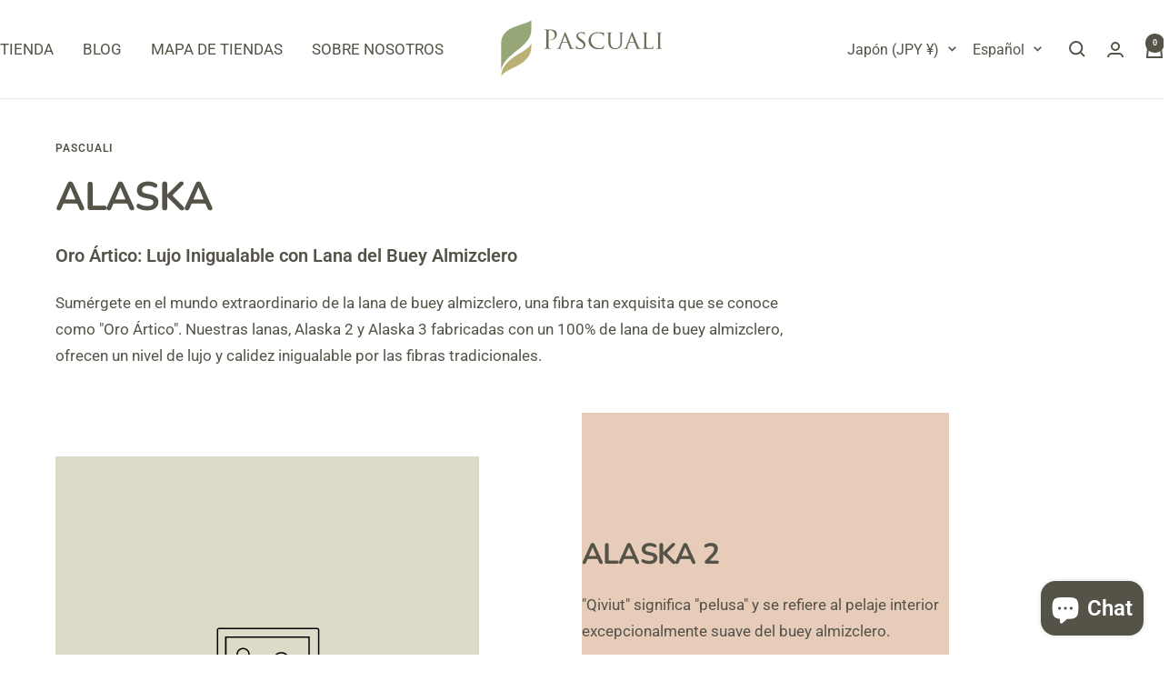

--- FILE ---
content_type: text/html; charset=utf-8
request_url: https://www.pascuali.de/es-asia/pages/alaska
body_size: 83525
content:
<!doctype html><html class="no-js" lang="es" dir="ltr">
  <head>
    <!-- AXILTIA Pandectes Cookiebanner -->
    <script src="//www.pascuali.de/cdn/shop/files/pandectes-rules.js?v=10833139349595327184"></script>
    <!-- END XILTIA Pandectes Cookiebanner -->
    <!-- AXILTIA danova Assistant - Barrierefreiheitstool -->
    <script src="https://api.danova.de/embed.js" id="da-script_id" da-data_id="71181136" defer></script>
    <script>
      const bindDanovaTrigger = () =>
        document.querySelectorAll('a[href$="#danova-trigger"]:not(.danova-bound)')
          .forEach(link => {
            link.classList.add('danova-bound');
            link.addEventListener('click', e => {
              e.preventDefault();
              window.dispatchEvent(new CustomEvent('toggle-danova-assistant'));
            });
          });

      ['DOMContentLoaded', 'page:load', 'shopify:section:load', 'shopify:section:select']
        .forEach(evt => document.addEventListener(evt, bindDanovaTrigger));
    </script>
    <!-- END danova Assistant - Barrierefreiheitstool -->
    

    

    

    

    

    



    

    <meta charset="utf-8">
    <meta
      name="viewport"
      content="width=device-width, initial-scale=1.0, height=device-height, minimum-scale=1.0, maximum-scale=1.0"
    >
    <meta name="theme-color" content="#ffffff">

    <title>
      Alaska
    </title><link rel="canonical" href="https://www.pascuali.de/es-asia/pages/alaska"><link rel="shortcut icon" href="//www.pascuali.de/cdn/shop/files/Pascuali_Favicon.png?v=1694083043&width=96" type="image/png"><link rel="preconnect" href="https://cdn.shopify.com">
    <link rel="dns-prefetch" href="https://productreviews.shopifycdn.com">
    <link rel="dns-prefetch" href="https://www.google-analytics.com"><link rel="preconnect" href="https://fonts.shopifycdn.com" crossorigin><link rel="preload" as="style" href="//www.pascuali.de/cdn/shop/t/27/assets/theme.css?v=151033216868973352311721654911">
    <link rel="preload" as="script" href="//www.pascuali.de/cdn/shop/t/27/assets/vendor.js?v=32643890569905814191721654911">
    <link rel="preload" as="script" href="//www.pascuali.de/cdn/shop/t/27/assets/theme.js?v=61309166767803937341722078118"><meta property="og:type" content="website">
  <meta property="og:title" content="Alaska"><meta property="og:image" content="http://www.pascuali.de/cdn/shop/files/PC_Shopify_Markenprofil_text-free_1920x1080pix_220923.jpg?v=1697310546&width=1024">
  <meta property="og:image:secure_url" content="https://www.pascuali.de/cdn/shop/files/PC_Shopify_Markenprofil_text-free_1920x1080pix_220923.jpg?v=1697310546&width=1024">
  <meta property="og:image:width" content="1920">
  <meta property="og:image:height" content="1080"><meta property="og:url" content="https://www.pascuali.de/es-asia/pages/alaska">
<meta property="og:site_name" content="Pascuali "><meta name="twitter:card" content="summary"><meta name="twitter:title" content="Alaska">
  <meta name="twitter:description" content="Alaska"><meta name="twitter:image" content="https://www.pascuali.de/cdn/shop/files/PC_Shopify_Markenprofil_text-free_1920x1080pix_220923.jpg?v=1697310546&width=1200">
  <meta name="twitter:image:alt" content="">
    <script type="application/ld+json">
  {
    "@context": "https://schema.org",
    "@type": "BreadcrumbList",
    "itemListElement": [{
        "@type": "ListItem",
        "position": 1,
        "name": "Inicio",
        "item": "https://www.pascuali.de"
      },{
            "@type": "ListItem",
            "position": 2,
            "name": "Alaska",
            "item": "https://www.pascuali.de/es-asia/pages/alaska"
          }]
  }
</script>
    <link rel="preload" href="//www.pascuali.de/cdn/fonts/nunito/nunito_n7.37cf9b8cf43b3322f7e6e13ad2aad62ab5dc9109.woff2" as="font" type="font/woff2" crossorigin><link rel="preload" href="//www.pascuali.de/cdn/fonts/roboto/roboto_n4.2019d890f07b1852f56ce63ba45b2db45d852cba.woff2" as="font" type="font/woff2" crossorigin><style>
  /* Typography (heading) */
  @font-face {
  font-family: Nunito;
  font-weight: 700;
  font-style: normal;
  font-display: swap;
  src: url("//www.pascuali.de/cdn/fonts/nunito/nunito_n7.37cf9b8cf43b3322f7e6e13ad2aad62ab5dc9109.woff2") format("woff2"),
       url("//www.pascuali.de/cdn/fonts/nunito/nunito_n7.45cfcfadc6630011252d54d5f5a2c7c98f60d5de.woff") format("woff");
}

@font-face {
  font-family: Nunito;
  font-weight: 700;
  font-style: italic;
  font-display: swap;
  src: url("//www.pascuali.de/cdn/fonts/nunito/nunito_i7.3f8ba2027bc9ceb1b1764ecab15bae73f86c4632.woff2") format("woff2"),
       url("//www.pascuali.de/cdn/fonts/nunito/nunito_i7.82bfb5f86ec77ada3c9f660da22064c2e46e1469.woff") format("woff");
}

/* Typography (body) */
  @font-face {
  font-family: Roboto;
  font-weight: 400;
  font-style: normal;
  font-display: swap;
  src: url("//www.pascuali.de/cdn/fonts/roboto/roboto_n4.2019d890f07b1852f56ce63ba45b2db45d852cba.woff2") format("woff2"),
       url("//www.pascuali.de/cdn/fonts/roboto/roboto_n4.238690e0007583582327135619c5f7971652fa9d.woff") format("woff");
}

@font-face {
  font-family: Roboto;
  font-weight: 400;
  font-style: italic;
  font-display: swap;
  src: url("//www.pascuali.de/cdn/fonts/roboto/roboto_i4.57ce898ccda22ee84f49e6b57ae302250655e2d4.woff2") format("woff2"),
       url("//www.pascuali.de/cdn/fonts/roboto/roboto_i4.b21f3bd061cbcb83b824ae8c7671a82587b264bf.woff") format("woff");
}

@font-face {
  font-family: Roboto;
  font-weight: 600;
  font-style: normal;
  font-display: swap;
  src: url("//www.pascuali.de/cdn/fonts/roboto/roboto_n6.3d305d5382545b48404c304160aadee38c90ef9d.woff2") format("woff2"),
       url("//www.pascuali.de/cdn/fonts/roboto/roboto_n6.bb37be020157f87e181e5489d5e9137ad60c47a2.woff") format("woff");
}

@font-face {
  font-family: Roboto;
  font-weight: 600;
  font-style: italic;
  font-display: swap;
  src: url("//www.pascuali.de/cdn/fonts/roboto/roboto_i6.ebd6b6733fb2b030d60cbf61316511a7ffd82fb3.woff2") format("woff2"),
       url("//www.pascuali.de/cdn/fonts/roboto/roboto_i6.1363905a6d5249605bc5e0f859663ffe95ac3bed.woff") format("woff");
}

:root {--heading-color: 85, 83, 72;
    --text-color: 85, 83, 72;
    --background: 255, 255, 255;
    --secondary-background: 222, 218, 200;
    --border-color: 230, 229, 228;
    --border-color-darker: 187, 186, 182;
    --success-color: 150, 166, 118;
    --success-background: 234, 237, 228;
    --error-color: 255, 97, 97;
    --error-background: 255, 244, 244;
    --primary-button-background: 150, 166, 118;
    --primary-button-text-color: 255, 255, 255;
    --secondary-button-background: 122, 139, 129;
    --secondary-button-text-color: 255, 255, 255;
    --product-star-rating: 246, 164, 41;
    --product-on-sale-accent: 230, 204, 185;
    --product-sold-out-accent: 187, 177, 155;
    --product-custom-label-background: 198, 205, 180;
    --product-custom-label-text-color: 0, 0, 0;
    --product-custom-label-2-background: 113, 108, 87;
    --product-custom-label-2-text-color: 255, 255, 255;
    --product-low-stock-text-color: 133, 134, 133;
    --product-in-stock-text-color: 167, 196, 110;
    --loading-bar-background: 85, 83, 72;

    /* We duplicate some "base" colors as root colors, which is useful to use on drawer elements or popover without. Those should not be overridden to avoid issues */
    --root-heading-color: 85, 83, 72;
    --root-text-color: 85, 83, 72;
    --root-background: 255, 255, 255;
    --root-border-color: 230, 229, 228;
    --root-primary-button-background: 150, 166, 118;
    --root-primary-button-text-color: 255, 255, 255;

    --base-font-size: 17px;
    --heading-font-family: Nunito, sans-serif;
    --heading-font-weight: 700;
    --heading-font-style: normal;
    --heading-text-transform: uppercase;
    --text-font-family: Roboto, sans-serif;
    --text-font-weight: 400;
    --text-font-style: normal;
    --text-font-bold-weight: 600;

    /* Typography (font size) */
    --heading-xxsmall-font-size: 10px;
    --heading-xsmall-font-size: 10px;
    --heading-small-font-size: 11px;
    --heading-large-font-size: 32px;
    --heading-h1-font-size: 32px;
    --heading-h2-font-size: 28px;
    --heading-h3-font-size: 26px;
    --heading-h4-font-size: 22px;
    --heading-h5-font-size: 18px;
    --heading-h6-font-size: 16px;

    /* Control the look and feel of the theme by changing radius of various elements */
    --button-border-radius: 0px;
    --block-border-radius: 0px;
    --block-border-radius-reduced: 0px;
    --color-swatch-border-radius: 100%;

    /* Button size */
    --button-height: 48px;
    --button-small-height: 40px;

    /* Form related */
    --form-input-field-height: 48px;
    --form-input-gap: 16px;
    --form-submit-margin: 24px;

    /* Product listing related variables */
    --product-list-block-spacing: 32px;

    /* Video related */
    --play-button-background: 255, 255, 255;
    --play-button-arrow: 85, 83, 72;

    /* RTL support */
    --transform-logical-flip: 1;
    --transform-origin-start: left;
    --transform-origin-end: right;

    /* Other */
    --zoom-cursor-svg-url: url(//www.pascuali.de/cdn/shop/t/27/assets/zoom-cursor.svg?v=149924169398540513431721654955);
    --arrow-right-svg-url: url(//www.pascuali.de/cdn/shop/t/27/assets/arrow-right.svg?v=26383081289235076431721654955);
    --arrow-left-svg-url: url(//www.pascuali.de/cdn/shop/t/27/assets/arrow-left.svg?v=102869969710082899491721654955);

    /* Some useful variables that we can reuse in our CSS. Some explanation are needed for some of them:
       - container-max-width-minus-gutters: represents the container max width without the edge gutters
       - container-outer-width: considering the screen width, represent all the space outside the container
       - container-outer-margin: same as container-outer-width but get set to 0 inside a container
       - container-inner-width: the effective space inside the container (minus gutters)
       - grid-column-width: represents the width of a single column of the grid
       - vertical-breather: this is a variable that defines the global "spacing" between sections, and inside the section
                            to create some "breath" and minimum spacing
     */
    --container-max-width: 1600px;
    --container-gutter: 24px;
    --container-max-width-minus-gutters: calc(var(--container-max-width) - (var(--container-gutter)) * 2);
    --container-outer-width: max(calc((100vw - var(--container-max-width-minus-gutters)) / 2), var(--container-gutter));
    --container-outer-margin: var(--container-outer-width);
    --container-inner-width: calc(100vw - var(--container-outer-width) * 2);

    --grid-column-count: 10;
    --grid-gap: 24px;
    --grid-column-width: calc((100vw - var(--container-outer-width) * 2 - var(--grid-gap) * (var(--grid-column-count) - 1)) / var(--grid-column-count));

    --vertical-breather: 28px;
    --vertical-breather-tight: 28px;

    /* Shopify related variables */
    --payment-terms-background-color: #ffffff;
  }

  @media screen and (min-width: 741px) {
    :root {
      --container-gutter: 40px;
      --grid-column-count: 20;
      --vertical-breather: 40px;
      --vertical-breather-tight: 40px;

      /* Typography (font size) */
      --heading-xsmall-font-size: 11px;
      --heading-small-font-size: 12px;
      --heading-large-font-size: 48px;
      --heading-h1-font-size: 48px;
      --heading-h2-font-size: 36px;
      --heading-h3-font-size: 30px;
      --heading-h4-font-size: 22px;
      --heading-h5-font-size: 18px;
      --heading-h6-font-size: 16px;

      /* Form related */
      --form-input-field-height: 52px;
      --form-submit-margin: 32px;

      /* Button size */
      --button-height: 52px;
      --button-small-height: 44px;
    }
  }

  @media screen and (min-width: 1200px) {
    :root {
      --vertical-breather: 48px;
      --vertical-breather-tight: 48px;
      --product-list-block-spacing: 48px;

      /* Typography */
      --heading-large-font-size: 58px;
      --heading-h1-font-size: 50px;
      --heading-h2-font-size: 44px;
      --heading-h3-font-size: 32px;
      --heading-h4-font-size: 26px;
      --heading-h5-font-size: 22px;
      --heading-h6-font-size: 16px;
    }
  }

  @media screen and (min-width: 1600px) {
    :root {
      --vertical-breather: 48px;
      --vertical-breather-tight: 48px;
    }
  }
</style>
    <script>
  // This allows to expose several variables to the global scope, to be used in scripts
  window.themeVariables = {
    settings: {
      direction: "ltr",
      pageType: "page",
      cartCount: 0,
      moneyFormat: "¥{{amount_no_decimals}}",
      moneyWithCurrencyFormat: "¥{{amount_no_decimals}} JPY",
      showVendor: false,
      discountMode: "saving",
      currencyCodeEnabled: false,
      cartType: "message",
      cartCurrency: "JPY",
      mobileZoomFactor: 2.5
    },

    routes: {
      host: "www.pascuali.de",
      rootUrl: "\/es-asia",
      rootUrlWithoutSlash: "\/es-asia",
      cartUrl: "\/es-asia\/cart",
      cartAddUrl: "\/es-asia\/cart\/add",
      cartChangeUrl: "\/es-asia\/cart\/change",
      searchUrl: "\/es-asia\/search",
      predictiveSearchUrl: "\/es-asia\/search\/suggest",
      productRecommendationsUrl: "\/es-asia\/recommendations\/products"
    },

    strings: {
      accessibilityDelete: "Borrar",
      accessibilityClose: "Cerrar",
      collectionSoldOut: "Agotado",
      collectionDiscount: "Ahorra @savings@",
      productSalePrice: "Precio de venta",
      productRegularPrice: "Precio normal",
      productFormUnavailable: "No disponible",
      productFormSoldOut: "Agotado",
      productFormPreOrder: "Reservar",
      productFormAddToCart: "Añadir a la cesta",
      searchNoResults: "No se han encontrado resultados.",
      searchNewSearch: "Nueva búsqueda",
      searchProducts: "Productos",
      searchArticles: "Diario",
      searchPages: "Páginas",
      searchCollections: "Collecciones",
      cartViewCart: "Ver carrito",
      cartItemAdded: "¡Articulo añadido a su cesta!",
      cartItemAddedShort: "¡Agregado a su carrito!",
      cartAddOrderNote: "Añadir nota de pedido",
      cartEditOrderNote: "Modificar nota de pedido",
      shippingEstimatorNoResults: "Lo sentimos, no realizamos envíos a su dirección",
      shippingEstimatorOneResult: "Hay una tarifa de envío para su dirección:",
      shippingEstimatorMultipleResults: "Hay varias tarifas de envío para su dirección:",
      shippingEstimatorError: "Se ha producido uno o más errores al recuperar las tarifas de envío:"
    },

    libs: {
      flickity: "\/\/www.pascuali.de\/cdn\/shop\/t\/27\/assets\/flickity.js?v=176646718982628074891721654911",
      photoswipe: "\/\/www.pascuali.de\/cdn\/shop\/t\/27\/assets\/photoswipe.js?v=132268647426145925301721654911",
      qrCode: "\/\/www.pascuali.de\/cdn\/shopifycloud\/storefront\/assets\/themes_support\/vendor\/qrcode-3f2b403b.js"
    },

    breakpoints: {
      phone: 'screen and (max-width: 740px)',
      tablet: 'screen and (min-width: 741px) and (max-width: 999px)',
      tabletAndUp: 'screen and (min-width: 741px)',
      pocket: 'screen and (max-width: 999px)',
      lap: 'screen and (min-width: 1000px) and (max-width: 1199px)',
      lapAndUp: 'screen and (min-width: 1000px)',
      desktop: 'screen and (min-width: 1200px)',
      wide: 'screen and (min-width: 1400px)'
    }
  };

  window.addEventListener('pageshow', async () => {
    const cartContent = await (await fetch(`${window.themeVariables.routes.cartUrl}.js`, {cache: 'reload'})).json();
    document.documentElement.dispatchEvent(new CustomEvent('cart:refresh', {detail: {cart: cartContent}}));
  });

  if ('noModule' in HTMLScriptElement.prototype) {
    // Old browsers (like IE) that does not support module will be considered as if not executing JS at all
    document.documentElement.className = document.documentElement.className.replace('no-js', 'js');

    requestAnimationFrame(() => {
      const viewportHeight = (window.visualViewport ? window.visualViewport.height : document.documentElement.clientHeight);
      document.documentElement.style.setProperty('--window-height',viewportHeight + 'px');
    });
  }</script>

    <link rel="stylesheet" href="//www.pascuali.de/cdn/shop/t/27/assets/theme.css?v=151033216868973352311721654911">

    <script src="//www.pascuali.de/cdn/shop/t/27/assets/vendor.js?v=32643890569905814191721654911" defer></script>
    <script src="//www.pascuali.de/cdn/shop/t/27/assets/theme.js?v=61309166767803937341722078118" defer></script>
    <script src="//www.pascuali.de/cdn/shop/t/27/assets/custom.js?v=167639537848865775061721654911" defer></script>

    <script>window.performance && window.performance.mark && window.performance.mark('shopify.content_for_header.start');</script><meta name="google-site-verification" content="TkLuUOCWZbWeweu9yHEgwPlZ1rdJ1e0EMoUre6bd9W8">
<meta id="shopify-digital-wallet" name="shopify-digital-wallet" content="/68351164697/digital_wallets/dialog">
<meta name="shopify-checkout-api-token" content="a840e71aac9a6954cf16c7bc77e69392">
<meta id="in-context-paypal-metadata" data-shop-id="68351164697" data-venmo-supported="false" data-environment="production" data-locale="es_ES" data-paypal-v4="true" data-currency="JPY">
<link rel="alternate" hreflang="x-default" href="https://www.pascuali.de/pages/alaska">
<link rel="alternate" hreflang="de" href="https://www.pascuali.de/pages/alaska">
<link rel="alternate" hreflang="en" href="https://www.pascuali.de/en/pages/alaska">
<link rel="alternate" hreflang="es" href="https://www.pascuali.de/es/pages/alaska">
<link rel="alternate" hreflang="fr" href="https://www.pascuali.de/fr/pages/alaska">
<link rel="alternate" hreflang="fr-FR" href="https://www.pascuali.de/fr-fr/pages/alaska">
<link rel="alternate" hreflang="en-FR" href="https://www.pascuali.de/en-fr/pages/alaska">
<link rel="alternate" hreflang="es-FR" href="https://www.pascuali.de/es-fr/pages/alaska">
<link rel="alternate" hreflang="de-FR" href="https://www.pascuali.de/de-fr/pages/alaska">
<link rel="alternate" hreflang="en-HK" href="https://www.pascuali.de/en-asia/pages/alaska">
<link rel="alternate" hreflang="es-HK" href="https://www.pascuali.de/es-asia/pages/alaska">
<link rel="alternate" hreflang="fr-HK" href="https://www.pascuali.de/fr-asia/pages/alaska">
<link rel="alternate" hreflang="de-HK" href="https://www.pascuali.de/de-asia/pages/alaska">
<link rel="alternate" hreflang="en-MY" href="https://www.pascuali.de/en-asia/pages/alaska">
<link rel="alternate" hreflang="es-MY" href="https://www.pascuali.de/es-asia/pages/alaska">
<link rel="alternate" hreflang="fr-MY" href="https://www.pascuali.de/fr-asia/pages/alaska">
<link rel="alternate" hreflang="de-MY" href="https://www.pascuali.de/de-asia/pages/alaska">
<link rel="alternate" hreflang="en-KZ" href="https://www.pascuali.de/en-asia/pages/alaska">
<link rel="alternate" hreflang="es-KZ" href="https://www.pascuali.de/es-asia/pages/alaska">
<link rel="alternate" hreflang="fr-KZ" href="https://www.pascuali.de/fr-asia/pages/alaska">
<link rel="alternate" hreflang="de-KZ" href="https://www.pascuali.de/de-asia/pages/alaska">
<link rel="alternate" hreflang="en-KG" href="https://www.pascuali.de/en-asia/pages/alaska">
<link rel="alternate" hreflang="es-KG" href="https://www.pascuali.de/es-asia/pages/alaska">
<link rel="alternate" hreflang="fr-KG" href="https://www.pascuali.de/fr-asia/pages/alaska">
<link rel="alternate" hreflang="de-KG" href="https://www.pascuali.de/de-asia/pages/alaska">
<link rel="alternate" hreflang="en-KW" href="https://www.pascuali.de/en-asia/pages/alaska">
<link rel="alternate" hreflang="es-KW" href="https://www.pascuali.de/es-asia/pages/alaska">
<link rel="alternate" hreflang="fr-KW" href="https://www.pascuali.de/fr-asia/pages/alaska">
<link rel="alternate" hreflang="de-KW" href="https://www.pascuali.de/de-asia/pages/alaska">
<link rel="alternate" hreflang="en-TJ" href="https://www.pascuali.de/en-asia/pages/alaska">
<link rel="alternate" hreflang="es-TJ" href="https://www.pascuali.de/es-asia/pages/alaska">
<link rel="alternate" hreflang="fr-TJ" href="https://www.pascuali.de/fr-asia/pages/alaska">
<link rel="alternate" hreflang="de-TJ" href="https://www.pascuali.de/de-asia/pages/alaska">
<link rel="alternate" hreflang="en-TM" href="https://www.pascuali.de/en-asia/pages/alaska">
<link rel="alternate" hreflang="es-TM" href="https://www.pascuali.de/es-asia/pages/alaska">
<link rel="alternate" hreflang="fr-TM" href="https://www.pascuali.de/fr-asia/pages/alaska">
<link rel="alternate" hreflang="de-TM" href="https://www.pascuali.de/de-asia/pages/alaska">
<link rel="alternate" hreflang="en-UZ" href="https://www.pascuali.de/en-asia/pages/alaska">
<link rel="alternate" hreflang="es-UZ" href="https://www.pascuali.de/es-asia/pages/alaska">
<link rel="alternate" hreflang="fr-UZ" href="https://www.pascuali.de/fr-asia/pages/alaska">
<link rel="alternate" hreflang="de-UZ" href="https://www.pascuali.de/de-asia/pages/alaska">
<link rel="alternate" hreflang="en-SA" href="https://www.pascuali.de/en-asia/pages/alaska">
<link rel="alternate" hreflang="es-SA" href="https://www.pascuali.de/es-asia/pages/alaska">
<link rel="alternate" hreflang="fr-SA" href="https://www.pascuali.de/fr-asia/pages/alaska">
<link rel="alternate" hreflang="de-SA" href="https://www.pascuali.de/de-asia/pages/alaska">
<link rel="alternate" hreflang="en-CN" href="https://www.pascuali.de/en-asia/pages/alaska">
<link rel="alternate" hreflang="es-CN" href="https://www.pascuali.de/es-asia/pages/alaska">
<link rel="alternate" hreflang="fr-CN" href="https://www.pascuali.de/fr-asia/pages/alaska">
<link rel="alternate" hreflang="de-CN" href="https://www.pascuali.de/de-asia/pages/alaska">
<link rel="alternate" hreflang="en-KR" href="https://www.pascuali.de/en-asia/pages/alaska">
<link rel="alternate" hreflang="es-KR" href="https://www.pascuali.de/es-asia/pages/alaska">
<link rel="alternate" hreflang="fr-KR" href="https://www.pascuali.de/fr-asia/pages/alaska">
<link rel="alternate" hreflang="de-KR" href="https://www.pascuali.de/de-asia/pages/alaska">
<link rel="alternate" hreflang="en-AE" href="https://www.pascuali.de/en-asia/pages/alaska">
<link rel="alternate" hreflang="es-AE" href="https://www.pascuali.de/es-asia/pages/alaska">
<link rel="alternate" hreflang="fr-AE" href="https://www.pascuali.de/fr-asia/pages/alaska">
<link rel="alternate" hreflang="de-AE" href="https://www.pascuali.de/de-asia/pages/alaska">
<link rel="alternate" hreflang="en-IN" href="https://www.pascuali.de/en-asia/pages/alaska">
<link rel="alternate" hreflang="es-IN" href="https://www.pascuali.de/es-asia/pages/alaska">
<link rel="alternate" hreflang="fr-IN" href="https://www.pascuali.de/fr-asia/pages/alaska">
<link rel="alternate" hreflang="de-IN" href="https://www.pascuali.de/de-asia/pages/alaska">
<link rel="alternate" hreflang="en-ID" href="https://www.pascuali.de/en-asia/pages/alaska">
<link rel="alternate" hreflang="es-ID" href="https://www.pascuali.de/es-asia/pages/alaska">
<link rel="alternate" hreflang="fr-ID" href="https://www.pascuali.de/fr-asia/pages/alaska">
<link rel="alternate" hreflang="de-ID" href="https://www.pascuali.de/de-asia/pages/alaska">
<link rel="alternate" hreflang="en-IL" href="https://www.pascuali.de/en-asia/pages/alaska">
<link rel="alternate" hreflang="es-IL" href="https://www.pascuali.de/es-asia/pages/alaska">
<link rel="alternate" hreflang="fr-IL" href="https://www.pascuali.de/fr-asia/pages/alaska">
<link rel="alternate" hreflang="de-IL" href="https://www.pascuali.de/de-asia/pages/alaska">
<link rel="alternate" hreflang="en-JP" href="https://www.pascuali.de/en-asia/pages/alaska">
<link rel="alternate" hreflang="es-JP" href="https://www.pascuali.de/es-asia/pages/alaska">
<link rel="alternate" hreflang="fr-JP" href="https://www.pascuali.de/fr-asia/pages/alaska">
<link rel="alternate" hreflang="de-JP" href="https://www.pascuali.de/de-asia/pages/alaska">
<link rel="alternate" hreflang="en-SG" href="https://www.pascuali.de/en-asia/pages/alaska">
<link rel="alternate" hreflang="es-SG" href="https://www.pascuali.de/es-asia/pages/alaska">
<link rel="alternate" hreflang="fr-SG" href="https://www.pascuali.de/fr-asia/pages/alaska">
<link rel="alternate" hreflang="de-SG" href="https://www.pascuali.de/de-asia/pages/alaska">
<link rel="alternate" hreflang="en-LK" href="https://www.pascuali.de/en-asia/pages/alaska">
<link rel="alternate" hreflang="es-LK" href="https://www.pascuali.de/es-asia/pages/alaska">
<link rel="alternate" hreflang="fr-LK" href="https://www.pascuali.de/fr-asia/pages/alaska">
<link rel="alternate" hreflang="de-LK" href="https://www.pascuali.de/de-asia/pages/alaska">
<link rel="alternate" hreflang="en-TH" href="https://www.pascuali.de/en-asia/pages/alaska">
<link rel="alternate" hreflang="es-TH" href="https://www.pascuali.de/es-asia/pages/alaska">
<link rel="alternate" hreflang="fr-TH" href="https://www.pascuali.de/fr-asia/pages/alaska">
<link rel="alternate" hreflang="de-TH" href="https://www.pascuali.de/de-asia/pages/alaska">
<link rel="alternate" hreflang="en-TW" href="https://www.pascuali.de/en-asia/pages/alaska">
<link rel="alternate" hreflang="es-TW" href="https://www.pascuali.de/es-asia/pages/alaska">
<link rel="alternate" hreflang="fr-TW" href="https://www.pascuali.de/fr-asia/pages/alaska">
<link rel="alternate" hreflang="de-TW" href="https://www.pascuali.de/de-asia/pages/alaska">
<link rel="alternate" hreflang="en-VN" href="https://www.pascuali.de/en-asia/pages/alaska">
<link rel="alternate" hreflang="es-VN" href="https://www.pascuali.de/es-asia/pages/alaska">
<link rel="alternate" hreflang="fr-VN" href="https://www.pascuali.de/fr-asia/pages/alaska">
<link rel="alternate" hreflang="de-VN" href="https://www.pascuali.de/de-asia/pages/alaska">
<link rel="alternate" hreflang="en-YE" href="https://www.pascuali.de/en-asia/pages/alaska">
<link rel="alternate" hreflang="es-YE" href="https://www.pascuali.de/es-asia/pages/alaska">
<link rel="alternate" hreflang="fr-YE" href="https://www.pascuali.de/fr-asia/pages/alaska">
<link rel="alternate" hreflang="de-YE" href="https://www.pascuali.de/de-asia/pages/alaska">
<link rel="alternate" hreflang="en-QA" href="https://www.pascuali.de/en-asia/pages/alaska">
<link rel="alternate" hreflang="es-QA" href="https://www.pascuali.de/es-asia/pages/alaska">
<link rel="alternate" hreflang="fr-QA" href="https://www.pascuali.de/fr-asia/pages/alaska">
<link rel="alternate" hreflang="de-QA" href="https://www.pascuali.de/de-asia/pages/alaska">
<link rel="alternate" hreflang="en-PH" href="https://www.pascuali.de/en-asia/pages/alaska">
<link rel="alternate" hreflang="es-PH" href="https://www.pascuali.de/es-asia/pages/alaska">
<link rel="alternate" hreflang="fr-PH" href="https://www.pascuali.de/fr-asia/pages/alaska">
<link rel="alternate" hreflang="de-PH" href="https://www.pascuali.de/de-asia/pages/alaska">
<link rel="alternate" hreflang="en-AM" href="https://www.pascuali.de/en-asia/pages/alaska">
<link rel="alternate" hreflang="es-AM" href="https://www.pascuali.de/es-asia/pages/alaska">
<link rel="alternate" hreflang="fr-AM" href="https://www.pascuali.de/fr-asia/pages/alaska">
<link rel="alternate" hreflang="de-AM" href="https://www.pascuali.de/de-asia/pages/alaska">
<link rel="alternate" hreflang="en-TR" href="https://www.pascuali.de/en-asia/pages/alaska">
<link rel="alternate" hreflang="es-TR" href="https://www.pascuali.de/es-asia/pages/alaska">
<link rel="alternate" hreflang="fr-TR" href="https://www.pascuali.de/fr-asia/pages/alaska">
<link rel="alternate" hreflang="de-TR" href="https://www.pascuali.de/de-asia/pages/alaska">
<link rel="alternate" hreflang="es-BZ" href="https://www.pascuali.de/es-lat/pages/alaska">
<link rel="alternate" hreflang="en-BZ" href="https://www.pascuali.de/en-lat/pages/alaska">
<link rel="alternate" hreflang="fr-BZ" href="https://www.pascuali.de/fr-lat/pages/alaska">
<link rel="alternate" hreflang="de-BZ" href="https://www.pascuali.de/de-lat/pages/alaska">
<link rel="alternate" hreflang="es-CR" href="https://www.pascuali.de/es-lat/pages/alaska">
<link rel="alternate" hreflang="en-CR" href="https://www.pascuali.de/en-lat/pages/alaska">
<link rel="alternate" hreflang="fr-CR" href="https://www.pascuali.de/fr-lat/pages/alaska">
<link rel="alternate" hreflang="de-CR" href="https://www.pascuali.de/de-lat/pages/alaska">
<link rel="alternate" hreflang="es-SV" href="https://www.pascuali.de/es-lat/pages/alaska">
<link rel="alternate" hreflang="en-SV" href="https://www.pascuali.de/en-lat/pages/alaska">
<link rel="alternate" hreflang="fr-SV" href="https://www.pascuali.de/fr-lat/pages/alaska">
<link rel="alternate" hreflang="de-SV" href="https://www.pascuali.de/de-lat/pages/alaska">
<link rel="alternate" hreflang="es-GT" href="https://www.pascuali.de/es-lat/pages/alaska">
<link rel="alternate" hreflang="en-GT" href="https://www.pascuali.de/en-lat/pages/alaska">
<link rel="alternate" hreflang="fr-GT" href="https://www.pascuali.de/fr-lat/pages/alaska">
<link rel="alternate" hreflang="de-GT" href="https://www.pascuali.de/de-lat/pages/alaska">
<link rel="alternate" hreflang="es-HN" href="https://www.pascuali.de/es-lat/pages/alaska">
<link rel="alternate" hreflang="en-HN" href="https://www.pascuali.de/en-lat/pages/alaska">
<link rel="alternate" hreflang="fr-HN" href="https://www.pascuali.de/fr-lat/pages/alaska">
<link rel="alternate" hreflang="de-HN" href="https://www.pascuali.de/de-lat/pages/alaska">
<link rel="alternate" hreflang="es-PA" href="https://www.pascuali.de/es-lat/pages/alaska">
<link rel="alternate" hreflang="en-PA" href="https://www.pascuali.de/en-lat/pages/alaska">
<link rel="alternate" hreflang="fr-PA" href="https://www.pascuali.de/fr-lat/pages/alaska">
<link rel="alternate" hreflang="de-PA" href="https://www.pascuali.de/de-lat/pages/alaska">
<link rel="alternate" hreflang="es-NI" href="https://www.pascuali.de/es-lat/pages/alaska">
<link rel="alternate" hreflang="en-NI" href="https://www.pascuali.de/en-lat/pages/alaska">
<link rel="alternate" hreflang="fr-NI" href="https://www.pascuali.de/fr-lat/pages/alaska">
<link rel="alternate" hreflang="de-NI" href="https://www.pascuali.de/de-lat/pages/alaska">
<link rel="alternate" hreflang="es-MX" href="https://www.pascuali.de/es-lat/pages/alaska">
<link rel="alternate" hreflang="en-MX" href="https://www.pascuali.de/en-lat/pages/alaska">
<link rel="alternate" hreflang="fr-MX" href="https://www.pascuali.de/fr-lat/pages/alaska">
<link rel="alternate" hreflang="de-MX" href="https://www.pascuali.de/de-lat/pages/alaska">
<link rel="alternate" hreflang="es-AR" href="https://www.pascuali.de/es-lat/pages/alaska">
<link rel="alternate" hreflang="en-AR" href="https://www.pascuali.de/en-lat/pages/alaska">
<link rel="alternate" hreflang="fr-AR" href="https://www.pascuali.de/fr-lat/pages/alaska">
<link rel="alternate" hreflang="de-AR" href="https://www.pascuali.de/de-lat/pages/alaska">
<link rel="alternate" hreflang="es-BO" href="https://www.pascuali.de/es-lat/pages/alaska">
<link rel="alternate" hreflang="en-BO" href="https://www.pascuali.de/en-lat/pages/alaska">
<link rel="alternate" hreflang="fr-BO" href="https://www.pascuali.de/fr-lat/pages/alaska">
<link rel="alternate" hreflang="de-BO" href="https://www.pascuali.de/de-lat/pages/alaska">
<link rel="alternate" hreflang="es-BR" href="https://www.pascuali.de/es-lat/pages/alaska">
<link rel="alternate" hreflang="en-BR" href="https://www.pascuali.de/en-lat/pages/alaska">
<link rel="alternate" hreflang="fr-BR" href="https://www.pascuali.de/fr-lat/pages/alaska">
<link rel="alternate" hreflang="de-BR" href="https://www.pascuali.de/de-lat/pages/alaska">
<link rel="alternate" hreflang="es-CL" href="https://www.pascuali.de/es-lat/pages/alaska">
<link rel="alternate" hreflang="en-CL" href="https://www.pascuali.de/en-lat/pages/alaska">
<link rel="alternate" hreflang="fr-CL" href="https://www.pascuali.de/fr-lat/pages/alaska">
<link rel="alternate" hreflang="de-CL" href="https://www.pascuali.de/de-lat/pages/alaska">
<link rel="alternate" hreflang="es-CO" href="https://www.pascuali.de/es-lat/pages/alaska">
<link rel="alternate" hreflang="en-CO" href="https://www.pascuali.de/en-lat/pages/alaska">
<link rel="alternate" hreflang="fr-CO" href="https://www.pascuali.de/fr-lat/pages/alaska">
<link rel="alternate" hreflang="de-CO" href="https://www.pascuali.de/de-lat/pages/alaska">
<link rel="alternate" hreflang="es-EC" href="https://www.pascuali.de/es-lat/pages/alaska">
<link rel="alternate" hreflang="en-EC" href="https://www.pascuali.de/en-lat/pages/alaska">
<link rel="alternate" hreflang="fr-EC" href="https://www.pascuali.de/fr-lat/pages/alaska">
<link rel="alternate" hreflang="de-EC" href="https://www.pascuali.de/de-lat/pages/alaska">
<link rel="alternate" hreflang="es-PY" href="https://www.pascuali.de/es-lat/pages/alaska">
<link rel="alternate" hreflang="en-PY" href="https://www.pascuali.de/en-lat/pages/alaska">
<link rel="alternate" hreflang="fr-PY" href="https://www.pascuali.de/fr-lat/pages/alaska">
<link rel="alternate" hreflang="de-PY" href="https://www.pascuali.de/de-lat/pages/alaska">
<link rel="alternate" hreflang="es-PE" href="https://www.pascuali.de/es-lat/pages/alaska">
<link rel="alternate" hreflang="en-PE" href="https://www.pascuali.de/en-lat/pages/alaska">
<link rel="alternate" hreflang="fr-PE" href="https://www.pascuali.de/fr-lat/pages/alaska">
<link rel="alternate" hreflang="de-PE" href="https://www.pascuali.de/de-lat/pages/alaska">
<link rel="alternate" hreflang="es-UY" href="https://www.pascuali.de/es-lat/pages/alaska">
<link rel="alternate" hreflang="en-UY" href="https://www.pascuali.de/en-lat/pages/alaska">
<link rel="alternate" hreflang="fr-UY" href="https://www.pascuali.de/fr-lat/pages/alaska">
<link rel="alternate" hreflang="de-UY" href="https://www.pascuali.de/de-lat/pages/alaska">
<link rel="alternate" hreflang="es-VE" href="https://www.pascuali.de/es-lat/pages/alaska">
<link rel="alternate" hreflang="en-VE" href="https://www.pascuali.de/en-lat/pages/alaska">
<link rel="alternate" hreflang="fr-VE" href="https://www.pascuali.de/fr-lat/pages/alaska">
<link rel="alternate" hreflang="de-VE" href="https://www.pascuali.de/de-lat/pages/alaska">
<link rel="alternate" hreflang="en-DK" href="https://www.pascuali.de/en-dk/pages/alaska">
<link rel="alternate" hreflang="es-DK" href="https://www.pascuali.de/es-dk/pages/alaska">
<link rel="alternate" hreflang="fr-DK" href="https://www.pascuali.de/fr-dk/pages/alaska">
<link rel="alternate" hreflang="de-DK" href="https://www.pascuali.de/de-dk/pages/alaska">
<link rel="alternate" hreflang="en-GB" href="https://www.pascuali.de/en-uk/pages/alaska">
<link rel="alternate" hreflang="es-GB" href="https://www.pascuali.de/es-uk/pages/alaska">
<link rel="alternate" hreflang="fr-GB" href="https://www.pascuali.de/fr-uk/pages/alaska">
<link rel="alternate" hreflang="de-GB" href="https://www.pascuali.de/de-uk/pages/alaska">
<link rel="alternate" hreflang="en-NO" href="https://www.pascuali.de/en-no/pages/alaska">
<link rel="alternate" hreflang="es-NO" href="https://www.pascuali.de/es-no/pages/alaska">
<link rel="alternate" hreflang="fr-NO" href="https://www.pascuali.de/fr-no/pages/alaska">
<link rel="alternate" hreflang="de-NO" href="https://www.pascuali.de/de-no/pages/alaska">
<link rel="alternate" hreflang="de-CH" href="https://www.pascuali.de/de-ch/pages/alaska">
<link rel="alternate" hreflang="en-CH" href="https://www.pascuali.de/en-ch/pages/alaska">
<link rel="alternate" hreflang="es-CH" href="https://www.pascuali.de/es-ch/pages/alaska">
<link rel="alternate" hreflang="fr-CH" href="https://www.pascuali.de/fr-ch/pages/alaska">
<link rel="alternate" hreflang="de-AT" href="https://www.pascuali.de/de-oes/pages/alaska">
<link rel="alternate" hreflang="en-AT" href="https://www.pascuali.de/en-oes/pages/alaska">
<link rel="alternate" hreflang="es-AT" href="https://www.pascuali.de/es-oes/pages/alaska">
<link rel="alternate" hreflang="fr-AT" href="https://www.pascuali.de/fr-oes/pages/alaska">
<link rel="alternate" hreflang="en-PL" href="https://www.pascuali.de/en-pl/pages/alaska">
<link rel="alternate" hreflang="es-PL" href="https://www.pascuali.de/es-pl/pages/alaska">
<link rel="alternate" hreflang="fr-PL" href="https://www.pascuali.de/fr-pl/pages/alaska">
<link rel="alternate" hreflang="de-PL" href="https://www.pascuali.de/de-pl/pages/alaska">
<link rel="alternate" hreflang="en-NL" href="https://www.pascuali.de/en-nl/pages/alaska">
<link rel="alternate" hreflang="es-NL" href="https://www.pascuali.de/es-nl/pages/alaska">
<link rel="alternate" hreflang="fr-NL" href="https://www.pascuali.de/fr-nl/pages/alaska">
<link rel="alternate" hreflang="de-NL" href="https://www.pascuali.de/de-nl/pages/alaska">
<link rel="alternate" hreflang="fr-BE" href="https://www.pascuali.de/fr-be/pages/alaska">
<link rel="alternate" hreflang="en-BE" href="https://www.pascuali.de/en-be/pages/alaska">
<link rel="alternate" hreflang="es-BE" href="https://www.pascuali.de/es-be/pages/alaska">
<link rel="alternate" hreflang="de-BE" href="https://www.pascuali.de/de-be/pages/alaska">
<link rel="alternate" hreflang="fr-LU" href="https://www.pascuali.de/fr-lux/pages/alaska">
<link rel="alternate" hreflang="en-LU" href="https://www.pascuali.de/en-lux/pages/alaska">
<link rel="alternate" hreflang="es-LU" href="https://www.pascuali.de/es-lux/pages/alaska">
<link rel="alternate" hreflang="de-LU" href="https://www.pascuali.de/de-lux/pages/alaska">
<link rel="alternate" hreflang="es-ES" href="https://www.pascuali.de/es-es/pages/alaska">
<link rel="alternate" hreflang="en-ES" href="https://www.pascuali.de/en-es/pages/alaska">
<link rel="alternate" hreflang="fr-ES" href="https://www.pascuali.de/fr-es/pages/alaska">
<link rel="alternate" hreflang="de-ES" href="https://www.pascuali.de/de-es/pages/alaska">
<link rel="alternate" hreflang="en-IT" href="https://www.pascuali.de/en-it/pages/alaska">
<link rel="alternate" hreflang="fr-IT" href="https://www.pascuali.de/fr-it/pages/alaska">
<link rel="alternate" hreflang="de-IT" href="https://www.pascuali.de/de-it/pages/alaska">
<link rel="alternate" hreflang="es-IT" href="https://www.pascuali.de/es-it/pages/alaska">
<link rel="alternate" hreflang="en-MC" href="https://www.pascuali.de/en-eu/pages/alaska">
<link rel="alternate" hreflang="es-MC" href="https://www.pascuali.de/es-eu/pages/alaska">
<link rel="alternate" hreflang="fr-MC" href="https://www.pascuali.de/fr-eu/pages/alaska">
<link rel="alternate" hreflang="de-MC" href="https://www.pascuali.de/de-eu/pages/alaska">
<link rel="alternate" hreflang="en-SM" href="https://www.pascuali.de/en-eu/pages/alaska">
<link rel="alternate" hreflang="es-SM" href="https://www.pascuali.de/es-eu/pages/alaska">
<link rel="alternate" hreflang="fr-SM" href="https://www.pascuali.de/fr-eu/pages/alaska">
<link rel="alternate" hreflang="de-SM" href="https://www.pascuali.de/de-eu/pages/alaska">
<link rel="alternate" hreflang="en-RU" href="https://www.pascuali.de/en-eu/pages/alaska">
<link rel="alternate" hreflang="es-RU" href="https://www.pascuali.de/es-eu/pages/alaska">
<link rel="alternate" hreflang="fr-RU" href="https://www.pascuali.de/fr-eu/pages/alaska">
<link rel="alternate" hreflang="de-RU" href="https://www.pascuali.de/de-eu/pages/alaska">
<link rel="alternate" hreflang="en-AD" href="https://www.pascuali.de/en-eu/pages/alaska">
<link rel="alternate" hreflang="es-AD" href="https://www.pascuali.de/es-eu/pages/alaska">
<link rel="alternate" hreflang="fr-AD" href="https://www.pascuali.de/fr-eu/pages/alaska">
<link rel="alternate" hreflang="de-AD" href="https://www.pascuali.de/de-eu/pages/alaska">
<link rel="alternate" hreflang="en-BY" href="https://www.pascuali.de/en-eu/pages/alaska">
<link rel="alternate" hreflang="es-BY" href="https://www.pascuali.de/es-eu/pages/alaska">
<link rel="alternate" hreflang="fr-BY" href="https://www.pascuali.de/fr-eu/pages/alaska">
<link rel="alternate" hreflang="de-BY" href="https://www.pascuali.de/de-eu/pages/alaska">
<link rel="alternate" hreflang="en-BA" href="https://www.pascuali.de/en-eu/pages/alaska">
<link rel="alternate" hreflang="es-BA" href="https://www.pascuali.de/es-eu/pages/alaska">
<link rel="alternate" hreflang="fr-BA" href="https://www.pascuali.de/fr-eu/pages/alaska">
<link rel="alternate" hreflang="de-BA" href="https://www.pascuali.de/de-eu/pages/alaska">
<link rel="alternate" hreflang="en-BG" href="https://www.pascuali.de/en-eu/pages/alaska">
<link rel="alternate" hreflang="es-BG" href="https://www.pascuali.de/es-eu/pages/alaska">
<link rel="alternate" hreflang="fr-BG" href="https://www.pascuali.de/fr-eu/pages/alaska">
<link rel="alternate" hreflang="de-BG" href="https://www.pascuali.de/de-eu/pages/alaska">
<link rel="alternate" hreflang="en-CY" href="https://www.pascuali.de/en-eu/pages/alaska">
<link rel="alternate" hreflang="es-CY" href="https://www.pascuali.de/es-eu/pages/alaska">
<link rel="alternate" hreflang="fr-CY" href="https://www.pascuali.de/fr-eu/pages/alaska">
<link rel="alternate" hreflang="de-CY" href="https://www.pascuali.de/de-eu/pages/alaska">
<link rel="alternate" hreflang="en-VA" href="https://www.pascuali.de/en-eu/pages/alaska">
<link rel="alternate" hreflang="es-VA" href="https://www.pascuali.de/es-eu/pages/alaska">
<link rel="alternate" hreflang="fr-VA" href="https://www.pascuali.de/fr-eu/pages/alaska">
<link rel="alternate" hreflang="de-VA" href="https://www.pascuali.de/de-eu/pages/alaska">
<link rel="alternate" hreflang="en-HR" href="https://www.pascuali.de/en-eu/pages/alaska">
<link rel="alternate" hreflang="es-HR" href="https://www.pascuali.de/es-eu/pages/alaska">
<link rel="alternate" hreflang="fr-HR" href="https://www.pascuali.de/fr-eu/pages/alaska">
<link rel="alternate" hreflang="de-HR" href="https://www.pascuali.de/de-eu/pages/alaska">
<link rel="alternate" hreflang="en-SK" href="https://www.pascuali.de/en-eu/pages/alaska">
<link rel="alternate" hreflang="es-SK" href="https://www.pascuali.de/es-eu/pages/alaska">
<link rel="alternate" hreflang="fr-SK" href="https://www.pascuali.de/fr-eu/pages/alaska">
<link rel="alternate" hreflang="de-SK" href="https://www.pascuali.de/de-eu/pages/alaska">
<link rel="alternate" hreflang="en-SI" href="https://www.pascuali.de/en-eu/pages/alaska">
<link rel="alternate" hreflang="es-SI" href="https://www.pascuali.de/es-eu/pages/alaska">
<link rel="alternate" hreflang="fr-SI" href="https://www.pascuali.de/fr-eu/pages/alaska">
<link rel="alternate" hreflang="de-SI" href="https://www.pascuali.de/de-eu/pages/alaska">
<link rel="alternate" hreflang="en-EE" href="https://www.pascuali.de/en-eu/pages/alaska">
<link rel="alternate" hreflang="es-EE" href="https://www.pascuali.de/es-eu/pages/alaska">
<link rel="alternate" hreflang="fr-EE" href="https://www.pascuali.de/fr-eu/pages/alaska">
<link rel="alternate" hreflang="de-EE" href="https://www.pascuali.de/de-eu/pages/alaska">
<link rel="alternate" hreflang="en-GE" href="https://www.pascuali.de/en-eu/pages/alaska">
<link rel="alternate" hreflang="es-GE" href="https://www.pascuali.de/es-eu/pages/alaska">
<link rel="alternate" hreflang="fr-GE" href="https://www.pascuali.de/fr-eu/pages/alaska">
<link rel="alternate" hreflang="de-GE" href="https://www.pascuali.de/de-eu/pages/alaska">
<link rel="alternate" hreflang="en-GR" href="https://www.pascuali.de/en-eu/pages/alaska">
<link rel="alternate" hreflang="es-GR" href="https://www.pascuali.de/es-eu/pages/alaska">
<link rel="alternate" hreflang="fr-GR" href="https://www.pascuali.de/fr-eu/pages/alaska">
<link rel="alternate" hreflang="de-GR" href="https://www.pascuali.de/de-eu/pages/alaska">
<link rel="alternate" hreflang="en-GL" href="https://www.pascuali.de/en-eu/pages/alaska">
<link rel="alternate" hreflang="es-GL" href="https://www.pascuali.de/es-eu/pages/alaska">
<link rel="alternate" hreflang="fr-GL" href="https://www.pascuali.de/fr-eu/pages/alaska">
<link rel="alternate" hreflang="de-GL" href="https://www.pascuali.de/de-eu/pages/alaska">
<link rel="alternate" hreflang="en-HU" href="https://www.pascuali.de/en-eu/pages/alaska">
<link rel="alternate" hreflang="es-HU" href="https://www.pascuali.de/es-eu/pages/alaska">
<link rel="alternate" hreflang="fr-HU" href="https://www.pascuali.de/fr-eu/pages/alaska">
<link rel="alternate" hreflang="de-HU" href="https://www.pascuali.de/de-eu/pages/alaska">
<link rel="alternate" hreflang="en-IE" href="https://www.pascuali.de/en-eu/pages/alaska">
<link rel="alternate" hreflang="es-IE" href="https://www.pascuali.de/es-eu/pages/alaska">
<link rel="alternate" hreflang="fr-IE" href="https://www.pascuali.de/fr-eu/pages/alaska">
<link rel="alternate" hreflang="de-IE" href="https://www.pascuali.de/de-eu/pages/alaska">
<link rel="alternate" hreflang="en-IS" href="https://www.pascuali.de/en-eu/pages/alaska">
<link rel="alternate" hreflang="es-IS" href="https://www.pascuali.de/es-eu/pages/alaska">
<link rel="alternate" hreflang="fr-IS" href="https://www.pascuali.de/fr-eu/pages/alaska">
<link rel="alternate" hreflang="de-IS" href="https://www.pascuali.de/de-eu/pages/alaska">
<link rel="alternate" hreflang="en-FO" href="https://www.pascuali.de/en-eu/pages/alaska">
<link rel="alternate" hreflang="es-FO" href="https://www.pascuali.de/es-eu/pages/alaska">
<link rel="alternate" hreflang="fr-FO" href="https://www.pascuali.de/fr-eu/pages/alaska">
<link rel="alternate" hreflang="de-FO" href="https://www.pascuali.de/de-eu/pages/alaska">
<link rel="alternate" hreflang="en-LV" href="https://www.pascuali.de/en-eu/pages/alaska">
<link rel="alternate" hreflang="es-LV" href="https://www.pascuali.de/es-eu/pages/alaska">
<link rel="alternate" hreflang="fr-LV" href="https://www.pascuali.de/fr-eu/pages/alaska">
<link rel="alternate" hreflang="de-LV" href="https://www.pascuali.de/de-eu/pages/alaska">
<link rel="alternate" hreflang="en-LI" href="https://www.pascuali.de/en-eu/pages/alaska">
<link rel="alternate" hreflang="es-LI" href="https://www.pascuali.de/es-eu/pages/alaska">
<link rel="alternate" hreflang="fr-LI" href="https://www.pascuali.de/fr-eu/pages/alaska">
<link rel="alternate" hreflang="de-LI" href="https://www.pascuali.de/de-eu/pages/alaska">
<link rel="alternate" hreflang="en-LT" href="https://www.pascuali.de/en-eu/pages/alaska">
<link rel="alternate" hreflang="es-LT" href="https://www.pascuali.de/es-eu/pages/alaska">
<link rel="alternate" hreflang="fr-LT" href="https://www.pascuali.de/fr-eu/pages/alaska">
<link rel="alternate" hreflang="de-LT" href="https://www.pascuali.de/de-eu/pages/alaska">
<link rel="alternate" hreflang="en-MK" href="https://www.pascuali.de/en-eu/pages/alaska">
<link rel="alternate" hreflang="es-MK" href="https://www.pascuali.de/es-eu/pages/alaska">
<link rel="alternate" hreflang="fr-MK" href="https://www.pascuali.de/fr-eu/pages/alaska">
<link rel="alternate" hreflang="de-MK" href="https://www.pascuali.de/de-eu/pages/alaska">
<link rel="alternate" hreflang="en-MT" href="https://www.pascuali.de/en-eu/pages/alaska">
<link rel="alternate" hreflang="es-MT" href="https://www.pascuali.de/es-eu/pages/alaska">
<link rel="alternate" hreflang="fr-MT" href="https://www.pascuali.de/fr-eu/pages/alaska">
<link rel="alternate" hreflang="de-MT" href="https://www.pascuali.de/de-eu/pages/alaska">
<link rel="alternate" hreflang="en-MD" href="https://www.pascuali.de/en-eu/pages/alaska">
<link rel="alternate" hreflang="es-MD" href="https://www.pascuali.de/es-eu/pages/alaska">
<link rel="alternate" hreflang="fr-MD" href="https://www.pascuali.de/fr-eu/pages/alaska">
<link rel="alternate" hreflang="de-MD" href="https://www.pascuali.de/de-eu/pages/alaska">
<link rel="alternate" hreflang="en-ME" href="https://www.pascuali.de/en-eu/pages/alaska">
<link rel="alternate" hreflang="es-ME" href="https://www.pascuali.de/es-eu/pages/alaska">
<link rel="alternate" hreflang="fr-ME" href="https://www.pascuali.de/fr-eu/pages/alaska">
<link rel="alternate" hreflang="de-ME" href="https://www.pascuali.de/de-eu/pages/alaska">
<link rel="alternate" hreflang="en-PT" href="https://www.pascuali.de/en-eu/pages/alaska">
<link rel="alternate" hreflang="es-PT" href="https://www.pascuali.de/es-eu/pages/alaska">
<link rel="alternate" hreflang="fr-PT" href="https://www.pascuali.de/fr-eu/pages/alaska">
<link rel="alternate" hreflang="de-PT" href="https://www.pascuali.de/de-eu/pages/alaska">
<link rel="alternate" hreflang="en-CZ" href="https://www.pascuali.de/en-eu/pages/alaska">
<link rel="alternate" hreflang="es-CZ" href="https://www.pascuali.de/es-eu/pages/alaska">
<link rel="alternate" hreflang="fr-CZ" href="https://www.pascuali.de/fr-eu/pages/alaska">
<link rel="alternate" hreflang="de-CZ" href="https://www.pascuali.de/de-eu/pages/alaska">
<link rel="alternate" hreflang="en-RO" href="https://www.pascuali.de/en-eu/pages/alaska">
<link rel="alternate" hreflang="es-RO" href="https://www.pascuali.de/es-eu/pages/alaska">
<link rel="alternate" hreflang="fr-RO" href="https://www.pascuali.de/fr-eu/pages/alaska">
<link rel="alternate" hreflang="de-RO" href="https://www.pascuali.de/de-eu/pages/alaska">
<link rel="alternate" hreflang="en-RS" href="https://www.pascuali.de/en-eu/pages/alaska">
<link rel="alternate" hreflang="es-RS" href="https://www.pascuali.de/es-eu/pages/alaska">
<link rel="alternate" hreflang="fr-RS" href="https://www.pascuali.de/fr-eu/pages/alaska">
<link rel="alternate" hreflang="de-RS" href="https://www.pascuali.de/de-eu/pages/alaska">
<link rel="alternate" hreflang="en-UA" href="https://www.pascuali.de/en-eu/pages/alaska">
<link rel="alternate" hreflang="es-UA" href="https://www.pascuali.de/es-eu/pages/alaska">
<link rel="alternate" hreflang="fr-UA" href="https://www.pascuali.de/fr-eu/pages/alaska">
<link rel="alternate" hreflang="de-UA" href="https://www.pascuali.de/de-eu/pages/alaska">
<link rel="alternate" hreflang="en-AL" href="https://www.pascuali.de/en-eu/pages/alaska">
<link rel="alternate" hreflang="es-AL" href="https://www.pascuali.de/es-eu/pages/alaska">
<link rel="alternate" hreflang="fr-AL" href="https://www.pascuali.de/fr-eu/pages/alaska">
<link rel="alternate" hreflang="de-AL" href="https://www.pascuali.de/de-eu/pages/alaska">
<link rel="alternate" hreflang="en-SE" href="https://www.pascuali.de/en-se/pages/alaska">
<link rel="alternate" hreflang="es-SE" href="https://www.pascuali.de/es-se/pages/alaska">
<link rel="alternate" hreflang="fr-SE" href="https://www.pascuali.de/fr-se/pages/alaska">
<link rel="alternate" hreflang="de-SE" href="https://www.pascuali.de/de-se/pages/alaska">
<link rel="alternate" hreflang="en-FI" href="https://www.pascuali.de/en-fi/pages/alaska">
<link rel="alternate" hreflang="es-FI" href="https://www.pascuali.de/es-fi/pages/alaska">
<link rel="alternate" hreflang="fr-FI" href="https://www.pascuali.de/fr-fi/pages/alaska">
<link rel="alternate" hreflang="de-FI" href="https://www.pascuali.de/de-fi/pages/alaska">
<link rel="alternate" hreflang="en-US" href="https://www.pascuali.de/en-us/pages/alaska">
<link rel="alternate" hreflang="es-US" href="https://www.pascuali.de/es-us/pages/alaska">
<link rel="alternate" hreflang="fr-US" href="https://www.pascuali.de/fr-us/pages/alaska">
<link rel="alternate" hreflang="de-US" href="https://www.pascuali.de/de-us/pages/alaska">
<link rel="alternate" hreflang="en-CA" href="https://www.pascuali.de/en-ca/pages/alaska">
<link rel="alternate" hreflang="es-CA" href="https://www.pascuali.de/es-ca/pages/alaska">
<link rel="alternate" hreflang="fr-CA" href="https://www.pascuali.de/fr-ca/pages/alaska">
<link rel="alternate" hreflang="de-CA" href="https://www.pascuali.de/de-ca/pages/alaska">
<link rel="alternate" hreflang="en-AU" href="https://www.pascuali.de/en-au/pages/alaska">
<link rel="alternate" hreflang="es-AU" href="https://www.pascuali.de/es-au/pages/alaska">
<link rel="alternate" hreflang="fr-AU" href="https://www.pascuali.de/fr-au/pages/alaska">
<link rel="alternate" hreflang="de-AU" href="https://www.pascuali.de/de-au/pages/alaska">
<link rel="alternate" hreflang="en-NZ" href="https://www.pascuali.de/en-au/pages/alaska">
<link rel="alternate" hreflang="es-NZ" href="https://www.pascuali.de/es-au/pages/alaska">
<link rel="alternate" hreflang="fr-NZ" href="https://www.pascuali.de/fr-au/pages/alaska">
<link rel="alternate" hreflang="de-NZ" href="https://www.pascuali.de/de-au/pages/alaska">
<script async="async" src="/checkouts/internal/preloads.js?locale=es-JP"></script>
<link rel="preconnect" href="https://shop.app" crossorigin="anonymous">
<script async="async" src="https://shop.app/checkouts/internal/preloads.js?locale=es-JP&shop_id=68351164697" crossorigin="anonymous"></script>
<script id="apple-pay-shop-capabilities" type="application/json">{"shopId":68351164697,"countryCode":"DE","currencyCode":"JPY","merchantCapabilities":["supports3DS"],"merchantId":"gid:\/\/shopify\/Shop\/68351164697","merchantName":"Pascuali ","requiredBillingContactFields":["postalAddress","email","phone"],"requiredShippingContactFields":["postalAddress","email","phone"],"shippingType":"shipping","supportedNetworks":["visa","maestro","masterCard","amex"],"total":{"type":"pending","label":"Pascuali ","amount":"1.00"},"shopifyPaymentsEnabled":true,"supportsSubscriptions":true}</script>
<script id="shopify-features" type="application/json">{"accessToken":"a840e71aac9a6954cf16c7bc77e69392","betas":["rich-media-storefront-analytics"],"domain":"www.pascuali.de","predictiveSearch":true,"shopId":68351164697,"locale":"es"}</script>
<script>var Shopify = Shopify || {};
Shopify.shop = "pascualifilatinaturali.myshopify.com";
Shopify.locale = "es";
Shopify.currency = {"active":"JPY","rate":"186.91398"};
Shopify.country = "JP";
Shopify.theme = {"name":"Updated-Focal-12-0-1-Live","id":170393108761,"schema_name":"Focal","schema_version":"12.0.1","theme_store_id":714,"role":"main"};
Shopify.theme.handle = "null";
Shopify.theme.style = {"id":null,"handle":null};
Shopify.cdnHost = "www.pascuali.de/cdn";
Shopify.routes = Shopify.routes || {};
Shopify.routes.root = "/es-asia/";</script>
<script type="module">!function(o){(o.Shopify=o.Shopify||{}).modules=!0}(window);</script>
<script>!function(o){function n(){var o=[];function n(){o.push(Array.prototype.slice.apply(arguments))}return n.q=o,n}var t=o.Shopify=o.Shopify||{};t.loadFeatures=n(),t.autoloadFeatures=n()}(window);</script>
<script>
  window.ShopifyPay = window.ShopifyPay || {};
  window.ShopifyPay.apiHost = "shop.app\/pay";
  window.ShopifyPay.redirectState = null;
</script>
<script id="shop-js-analytics" type="application/json">{"pageType":"page"}</script>
<script defer="defer" async type="module" src="//www.pascuali.de/cdn/shopifycloud/shop-js/modules/v2/client.init-shop-cart-sync_2Gr3Q33f.es.esm.js"></script>
<script defer="defer" async type="module" src="//www.pascuali.de/cdn/shopifycloud/shop-js/modules/v2/chunk.common_noJfOIa7.esm.js"></script>
<script defer="defer" async type="module" src="//www.pascuali.de/cdn/shopifycloud/shop-js/modules/v2/chunk.modal_Deo2FJQo.esm.js"></script>
<script type="module">
  await import("//www.pascuali.de/cdn/shopifycloud/shop-js/modules/v2/client.init-shop-cart-sync_2Gr3Q33f.es.esm.js");
await import("//www.pascuali.de/cdn/shopifycloud/shop-js/modules/v2/chunk.common_noJfOIa7.esm.js");
await import("//www.pascuali.de/cdn/shopifycloud/shop-js/modules/v2/chunk.modal_Deo2FJQo.esm.js");

  window.Shopify.SignInWithShop?.initShopCartSync?.({"fedCMEnabled":true,"windoidEnabled":true});

</script>
<script>
  window.Shopify = window.Shopify || {};
  if (!window.Shopify.featureAssets) window.Shopify.featureAssets = {};
  window.Shopify.featureAssets['shop-js'] = {"shop-cart-sync":["modules/v2/client.shop-cart-sync_CLKquFP5.es.esm.js","modules/v2/chunk.common_noJfOIa7.esm.js","modules/v2/chunk.modal_Deo2FJQo.esm.js"],"init-fed-cm":["modules/v2/client.init-fed-cm_UIHl99eI.es.esm.js","modules/v2/chunk.common_noJfOIa7.esm.js","modules/v2/chunk.modal_Deo2FJQo.esm.js"],"shop-cash-offers":["modules/v2/client.shop-cash-offers_CmfU17z0.es.esm.js","modules/v2/chunk.common_noJfOIa7.esm.js","modules/v2/chunk.modal_Deo2FJQo.esm.js"],"shop-login-button":["modules/v2/client.shop-login-button_TNcmr2ON.es.esm.js","modules/v2/chunk.common_noJfOIa7.esm.js","modules/v2/chunk.modal_Deo2FJQo.esm.js"],"pay-button":["modules/v2/client.pay-button_Bev6HBFS.es.esm.js","modules/v2/chunk.common_noJfOIa7.esm.js","modules/v2/chunk.modal_Deo2FJQo.esm.js"],"shop-button":["modules/v2/client.shop-button_D1FAYBb2.es.esm.js","modules/v2/chunk.common_noJfOIa7.esm.js","modules/v2/chunk.modal_Deo2FJQo.esm.js"],"avatar":["modules/v2/client.avatar_BTnouDA3.es.esm.js"],"init-windoid":["modules/v2/client.init-windoid_DEZXpPDW.es.esm.js","modules/v2/chunk.common_noJfOIa7.esm.js","modules/v2/chunk.modal_Deo2FJQo.esm.js"],"init-shop-for-new-customer-accounts":["modules/v2/client.init-shop-for-new-customer-accounts_BplbpZyb.es.esm.js","modules/v2/client.shop-login-button_TNcmr2ON.es.esm.js","modules/v2/chunk.common_noJfOIa7.esm.js","modules/v2/chunk.modal_Deo2FJQo.esm.js"],"init-shop-email-lookup-coordinator":["modules/v2/client.init-shop-email-lookup-coordinator_HqkMc84a.es.esm.js","modules/v2/chunk.common_noJfOIa7.esm.js","modules/v2/chunk.modal_Deo2FJQo.esm.js"],"init-shop-cart-sync":["modules/v2/client.init-shop-cart-sync_2Gr3Q33f.es.esm.js","modules/v2/chunk.common_noJfOIa7.esm.js","modules/v2/chunk.modal_Deo2FJQo.esm.js"],"shop-toast-manager":["modules/v2/client.shop-toast-manager_SugAQS8a.es.esm.js","modules/v2/chunk.common_noJfOIa7.esm.js","modules/v2/chunk.modal_Deo2FJQo.esm.js"],"init-customer-accounts":["modules/v2/client.init-customer-accounts_fxIyJgvX.es.esm.js","modules/v2/client.shop-login-button_TNcmr2ON.es.esm.js","modules/v2/chunk.common_noJfOIa7.esm.js","modules/v2/chunk.modal_Deo2FJQo.esm.js"],"init-customer-accounts-sign-up":["modules/v2/client.init-customer-accounts-sign-up_DnItKKRk.es.esm.js","modules/v2/client.shop-login-button_TNcmr2ON.es.esm.js","modules/v2/chunk.common_noJfOIa7.esm.js","modules/v2/chunk.modal_Deo2FJQo.esm.js"],"shop-follow-button":["modules/v2/client.shop-follow-button_Bfwbpk3m.es.esm.js","modules/v2/chunk.common_noJfOIa7.esm.js","modules/v2/chunk.modal_Deo2FJQo.esm.js"],"checkout-modal":["modules/v2/client.checkout-modal_BA6xEtNy.es.esm.js","modules/v2/chunk.common_noJfOIa7.esm.js","modules/v2/chunk.modal_Deo2FJQo.esm.js"],"shop-login":["modules/v2/client.shop-login_D2RP8Rbe.es.esm.js","modules/v2/chunk.common_noJfOIa7.esm.js","modules/v2/chunk.modal_Deo2FJQo.esm.js"],"lead-capture":["modules/v2/client.lead-capture_Dq1M6aah.es.esm.js","modules/v2/chunk.common_noJfOIa7.esm.js","modules/v2/chunk.modal_Deo2FJQo.esm.js"],"payment-terms":["modules/v2/client.payment-terms_DYWUeaxY.es.esm.js","modules/v2/chunk.common_noJfOIa7.esm.js","modules/v2/chunk.modal_Deo2FJQo.esm.js"]};
</script>
<script>(function() {
  var isLoaded = false;
  function asyncLoad() {
    if (isLoaded) return;
    isLoaded = true;
    var urls = ["\/\/cdn.shopify.com\/proxy\/825e35685e5106cc89c2923ed137cd9e237098d0ac45cb3649808720e680bde1\/api.goaffpro.com\/loader.js?shop=pascualifilatinaturali.myshopify.com\u0026sp-cache-control=cHVibGljLCBtYXgtYWdlPTkwMA"];
    for (var i = 0; i < urls.length; i++) {
      var s = document.createElement('script');
      s.type = 'text/javascript';
      s.async = true;
      s.src = urls[i];
      var x = document.getElementsByTagName('script')[0];
      x.parentNode.insertBefore(s, x);
    }
  };
  if(window.attachEvent) {
    window.attachEvent('onload', asyncLoad);
  } else {
    window.addEventListener('load', asyncLoad, false);
  }
})();</script>
<script id="__st">var __st={"a":68351164697,"offset":3600,"reqid":"903fe690-d5ed-4661-a57d-0e879fb47e08-1769479151","pageurl":"www.pascuali.de\/es-asia\/pages\/alaska","s":"pages-133485789465","u":"b932f669ebe2","p":"page","rtyp":"page","rid":133485789465};</script>
<script>window.ShopifyPaypalV4VisibilityTracking = true;</script>
<script id="captcha-bootstrap">!function(){'use strict';const t='contact',e='account',n='new_comment',o=[[t,t],['blogs',n],['comments',n],[t,'customer']],c=[[e,'customer_login'],[e,'guest_login'],[e,'recover_customer_password'],[e,'create_customer']],r=t=>t.map((([t,e])=>`form[action*='/${t}']:not([data-nocaptcha='true']) input[name='form_type'][value='${e}']`)).join(','),a=t=>()=>t?[...document.querySelectorAll(t)].map((t=>t.form)):[];function s(){const t=[...o],e=r(t);return a(e)}const i='password',u='form_key',d=['recaptcha-v3-token','g-recaptcha-response','h-captcha-response',i],f=()=>{try{return window.sessionStorage}catch{return}},m='__shopify_v',_=t=>t.elements[u];function p(t,e,n=!1){try{const o=window.sessionStorage,c=JSON.parse(o.getItem(e)),{data:r}=function(t){const{data:e,action:n}=t;return t[m]||n?{data:e,action:n}:{data:t,action:n}}(c);for(const[e,n]of Object.entries(r))t.elements[e]&&(t.elements[e].value=n);n&&o.removeItem(e)}catch(o){console.error('form repopulation failed',{error:o})}}const l='form_type',E='cptcha';function T(t){t.dataset[E]=!0}const w=window,h=w.document,L='Shopify',v='ce_forms',y='captcha';let A=!1;((t,e)=>{const n=(g='f06e6c50-85a8-45c8-87d0-21a2b65856fe',I='https://cdn.shopify.com/shopifycloud/storefront-forms-hcaptcha/ce_storefront_forms_captcha_hcaptcha.v1.5.2.iife.js',D={infoText:'Protegido por hCaptcha',privacyText:'Privacidad',termsText:'Términos'},(t,e,n)=>{const o=w[L][v],c=o.bindForm;if(c)return c(t,g,e,D).then(n);var r;o.q.push([[t,g,e,D],n]),r=I,A||(h.body.append(Object.assign(h.createElement('script'),{id:'captcha-provider',async:!0,src:r})),A=!0)});var g,I,D;w[L]=w[L]||{},w[L][v]=w[L][v]||{},w[L][v].q=[],w[L][y]=w[L][y]||{},w[L][y].protect=function(t,e){n(t,void 0,e),T(t)},Object.freeze(w[L][y]),function(t,e,n,w,h,L){const[v,y,A,g]=function(t,e,n){const i=e?o:[],u=t?c:[],d=[...i,...u],f=r(d),m=r(i),_=r(d.filter((([t,e])=>n.includes(e))));return[a(f),a(m),a(_),s()]}(w,h,L),I=t=>{const e=t.target;return e instanceof HTMLFormElement?e:e&&e.form},D=t=>v().includes(t);t.addEventListener('submit',(t=>{const e=I(t);if(!e)return;const n=D(e)&&!e.dataset.hcaptchaBound&&!e.dataset.recaptchaBound,o=_(e),c=g().includes(e)&&(!o||!o.value);(n||c)&&t.preventDefault(),c&&!n&&(function(t){try{if(!f())return;!function(t){const e=f();if(!e)return;const n=_(t);if(!n)return;const o=n.value;o&&e.removeItem(o)}(t);const e=Array.from(Array(32),(()=>Math.random().toString(36)[2])).join('');!function(t,e){_(t)||t.append(Object.assign(document.createElement('input'),{type:'hidden',name:u})),t.elements[u].value=e}(t,e),function(t,e){const n=f();if(!n)return;const o=[...t.querySelectorAll(`input[type='${i}']`)].map((({name:t})=>t)),c=[...d,...o],r={};for(const[a,s]of new FormData(t).entries())c.includes(a)||(r[a]=s);n.setItem(e,JSON.stringify({[m]:1,action:t.action,data:r}))}(t,e)}catch(e){console.error('failed to persist form',e)}}(e),e.submit())}));const S=(t,e)=>{t&&!t.dataset[E]&&(n(t,e.some((e=>e===t))),T(t))};for(const o of['focusin','change'])t.addEventListener(o,(t=>{const e=I(t);D(e)&&S(e,y())}));const B=e.get('form_key'),M=e.get(l),P=B&&M;t.addEventListener('DOMContentLoaded',(()=>{const t=y();if(P)for(const e of t)e.elements[l].value===M&&p(e,B);[...new Set([...A(),...v().filter((t=>'true'===t.dataset.shopifyCaptcha))])].forEach((e=>S(e,t)))}))}(h,new URLSearchParams(w.location.search),n,t,e,['guest_login'])})(!0,!0)}();</script>
<script integrity="sha256-4kQ18oKyAcykRKYeNunJcIwy7WH5gtpwJnB7kiuLZ1E=" data-source-attribution="shopify.loadfeatures" defer="defer" src="//www.pascuali.de/cdn/shopifycloud/storefront/assets/storefront/load_feature-a0a9edcb.js" crossorigin="anonymous"></script>
<script crossorigin="anonymous" defer="defer" src="//www.pascuali.de/cdn/shopifycloud/storefront/assets/shopify_pay/storefront-65b4c6d7.js?v=20250812"></script>
<script data-source-attribution="shopify.dynamic_checkout.dynamic.init">var Shopify=Shopify||{};Shopify.PaymentButton=Shopify.PaymentButton||{isStorefrontPortableWallets:!0,init:function(){window.Shopify.PaymentButton.init=function(){};var t=document.createElement("script");t.src="https://www.pascuali.de/cdn/shopifycloud/portable-wallets/latest/portable-wallets.es.js",t.type="module",document.head.appendChild(t)}};
</script>
<script data-source-attribution="shopify.dynamic_checkout.buyer_consent">
  function portableWalletsHideBuyerConsent(e){var t=document.getElementById("shopify-buyer-consent"),n=document.getElementById("shopify-subscription-policy-button");t&&n&&(t.classList.add("hidden"),t.setAttribute("aria-hidden","true"),n.removeEventListener("click",e))}function portableWalletsShowBuyerConsent(e){var t=document.getElementById("shopify-buyer-consent"),n=document.getElementById("shopify-subscription-policy-button");t&&n&&(t.classList.remove("hidden"),t.removeAttribute("aria-hidden"),n.addEventListener("click",e))}window.Shopify?.PaymentButton&&(window.Shopify.PaymentButton.hideBuyerConsent=portableWalletsHideBuyerConsent,window.Shopify.PaymentButton.showBuyerConsent=portableWalletsShowBuyerConsent);
</script>
<script data-source-attribution="shopify.dynamic_checkout.cart.bootstrap">document.addEventListener("DOMContentLoaded",(function(){function t(){return document.querySelector("shopify-accelerated-checkout-cart, shopify-accelerated-checkout")}if(t())Shopify.PaymentButton.init();else{new MutationObserver((function(e,n){t()&&(Shopify.PaymentButton.init(),n.disconnect())})).observe(document.body,{childList:!0,subtree:!0})}}));
</script>
<link id="shopify-accelerated-checkout-styles" rel="stylesheet" media="screen" href="https://www.pascuali.de/cdn/shopifycloud/portable-wallets/latest/accelerated-checkout-backwards-compat.css" crossorigin="anonymous">
<style id="shopify-accelerated-checkout-cart">
        #shopify-buyer-consent {
  margin-top: 1em;
  display: inline-block;
  width: 100%;
}

#shopify-buyer-consent.hidden {
  display: none;
}

#shopify-subscription-policy-button {
  background: none;
  border: none;
  padding: 0;
  text-decoration: underline;
  font-size: inherit;
  cursor: pointer;
}

#shopify-subscription-policy-button::before {
  box-shadow: none;
}

      </style>

<script>window.performance && window.performance.mark && window.performance.mark('shopify.content_for_header.end');</script>
  <!-- BEGIN app block: shopify://apps/pandectes-gdpr/blocks/banner/58c0baa2-6cc1-480c-9ea6-38d6d559556a -->
  
    
      <!-- TCF is active, scripts are loaded above -->
      
        <script>
          if (!window.PandectesRulesSettings) {
            window.PandectesRulesSettings = {"store":{"id":68351164697,"adminMode":false,"headless":false,"storefrontRootDomain":"","checkoutRootDomain":"","storefrontAccessToken":""},"banner":{"revokableTrigger":false,"cookiesBlockedByDefault":"7","hybridStrict":false,"isActive":true},"geolocation":{"brOnly":false,"caOnly":false,"chOnly":false,"euOnly":false,"jpOnly":false,"thOnly":false,"zaOnly":false,"canadaOnly":false,"globalVisibility":true},"blocker":{"isActive":true,"googleConsentMode":{"isActive":true,"id":"","analyticsId":"","adwordsId":"","adStorageCategory":4,"analyticsStorageCategory":2,"functionalityStorageCategory":1,"personalizationStorageCategory":1,"securityStorageCategory":0,"customEvent":false,"redactData":true,"urlPassthrough":false,"dataLayerProperty":"dataLayer","waitForUpdate":2000,"useNativeChannel":false},"facebookPixel":{"isActive":false,"id":"","ldu":false},"microsoft":{},"rakuten":{"isActive":false,"cmp":false,"ccpa":false},"gpcIsActive":false,"klaviyoIsActive":false,"defaultBlocked":7,"patterns":{"whiteList":[],"blackList":{"1":[],"2":[],"4":["bat.bing.com","s.pinimg.com/ct/core.js|s.pinimg.com/ct/lib","googletagmanager.com/gtag/js\\?id=AW|googleadservices.com","analytics.tiktok.com/i18n/pixel","connect.facebook.net","s.adroll.com/j/","intg.snapchat.com/shopify/shopify-scevent-init.js","static.ads-twitter.com/uwt.js|static.ads-twitter.com/oct.js"],"8":[]},"iframesWhiteList":[],"iframesBlackList":{"1":["www.youtube.com|www.youtube-nocookie.com","player.vimeo.com"],"2":[],"4":[],"8":[]},"beaconsWhiteList":[],"beaconsBlackList":{"1":[],"2":[],"4":[],"8":[]}}}};
            const rulesScript = document.createElement('script');
            window.PandectesRulesSettings.auto = true;
            rulesScript.src = "https://cdn.shopify.com/extensions/019bf9f2-2284-7e6a-94f3-548acaed6f98/gdpr-246/assets/pandectes-rules.js";
            const firstChild = document.head.firstChild;
            document.head.insertBefore(rulesScript, firstChild);
          }
        </script>
      
      <script>
        
          window.PandectesSettings = {"store":{"id":68351164697,"plan":"premium","theme":"Updated-Focal-12-0-1-Live","primaryLocale":"de","adminMode":false,"headless":false,"storefrontRootDomain":"","checkoutRootDomain":"","storefrontAccessToken":""},"tsPublished":1746731382,"declaration":{"showPurpose":false,"showProvider":false,"declIntroText":"Wir verwenden Cookies, um die Funktionalität der Website zu optimieren, die Leistung zu analysieren und Ihnen ein personalisiertes Erlebnis zu bieten. Einige Cookies sind für den ordnungsgemäßen Betrieb der Website unerlässlich. Diese Cookies können nicht deaktiviert werden. In diesem Fenster können Sie Ihre Präferenzen für Cookies verwalten.","showDateGenerated":true},"language":{"unpublished":[],"languageMode":"Multilingual","fallbackLanguage":"de","languageDetection":"url","languagesSupported":["en","es","fr"]},"texts":{"managed":{"headerText":{"de":"Privatsphäre-Einstellungen","en":"We respect your privacy","es":"Respetamos tu privacidad","fr":"Nous respectons votre vie privée"},"consentText":{"de":"Wir verwenden Cookies, um deine Erfahrung auf dieser Website zu optimieren und dir Dienstleistungen und Kommunikation anzubieten, die auf deine Interessen zugeschnitten sind. Mit dem Klick auf \"Alles akzeptieren\" stimmst du der Verwendung dieser Cookies zu. Detaillierte Informationen findest du in unserer Datenschutzerklärung.","en":"We use cookies to optimise your experience on this website and to offer you services and communication that are tailored to your interests. By clicking on \"Accept all\" you agree to the use of these cookies. You can find detailed information in our privacy policy.","es":"Utilizamos cookies para optimizar su experiencia en este sitio web y ofrecerle servicios y comunicaciones adaptados a sus intereses. Al hacer clic en \"Aceptar todo\", acepta el uso de estas cookies. Puede encontrar información detallada en nuestra política de privacidad.","fr":"Nous utilisons des cookies pour optimiser ton expérience sur ce site et te proposer des services et des communications adaptés à tes intérêts. En cliquant sur \"Tout accepter\", tu acceptes l'utilisation de ces cookies. Tu trouveras des informations détaillées dans notre déclaration de confidentialité."},"linkText":{"de":"Datenschutzerklärung","en":"Privacy Policy","es":"Protección de Datos","fr":"Déclaration de confidentialité"},"imprintText":{"de":"Impressum","en":"Legal notice","es":"Aviso legal","fr":"Mentions légales"},"googleLinkText":{"de":"Googles Datenschutzbestimmungen","en":"Google's Privacy Terms","es":"Términos de privacidad de Google","fr":"Conditions de confidentialité de Google"},"allowButtonText":{"de":"ALLES AKZEPTIEREN","en":"ACCEPT ALL","es":"ACEPTAR TODO","fr":"J'accepte"},"denyButtonText":{"de":"Ablehnen","en":"Decline","es":"Rechazar","fr":"Déclin"},"dismissButtonText":{"de":"Okay","en":"Ok","es":"OK","fr":"D'accord"},"leaveSiteButtonText":{"de":"Diese Seite verlassen","en":"Leave this site","es":"Salir de este sitio","fr":"Quitter ce site"},"preferencesButtonText":{"de":"Konfigurieren","en":"Preferences","es":"Preferencias","fr":"Préférences"},"cookiePolicyText":{"de":"Cookie-Richtlinie","en":"Cookie policy","es":"Política de cookies","fr":"Politique de cookies"},"preferencesPopupTitleText":{"de":"Einwilligungseinstellungen verwalten","en":"Manage consent preferences","es":"Gestionar las preferencias de consentimiento","fr":"Gérer les préférences de consentement"},"preferencesPopupIntroText":{"de":"Wir verwenden Cookies, um die Funktionalität der Website zu optimieren, die Leistung zu analysieren und Ihnen ein personalisiertes Erlebnis zu bieten. Einige Cookies sind für den ordnungsgemäßen Betrieb der Website unerlässlich. Diese Cookies können nicht deaktiviert werden. In diesem Fenster können Sie Ihre Präferenzen für Cookies verwalten.","en":"We use cookies to optimize website functionality, analyze the performance, and provide personalized experience to you. Some cookies are essential to make the website operate and function correctly. Those cookies cannot be disabled. In this window you can manage your preference of cookies.","es":"Usamos cookies para optimizar la funcionalidad del sitio web, analizar el rendimiento y brindarle una experiencia personalizada. Algunas cookies son esenciales para que el sitio web funcione y funcione correctamente. Esas cookies no se pueden desactivar. En esta ventana puede administrar su preferencia de cookies.","fr":"Nous utilisons des cookies pour optimiser les fonctionnalités du site Web, analyser les performances et vous offrir une expérience personnalisée. Certains cookies sont indispensables au bon fonctionnement et au bon fonctionnement du site. Ces cookies ne peuvent pas être désactivés. Dans cette fenêtre, vous pouvez gérer votre préférence de cookies."},"preferencesPopupSaveButtonText":{"de":"Auswahl speichern","en":"Save preferences","es":"Guardar preferencias","fr":"Enregistrer les préférences"},"preferencesPopupCloseButtonText":{"de":"Schließen","en":"Close","es":"Cerrar","fr":"proche"},"preferencesPopupAcceptAllButtonText":{"de":"Alles Akzeptieren","en":"Accept all","es":"Aceptar todo","fr":"Accepter tout"},"preferencesPopupRejectAllButtonText":{"de":"Alles ablehnen","en":"Reject all","es":"Rechazar todo","fr":"Tout rejeter"},"cookiesDetailsText":{"de":"Cookie-Details","en":"Cookies details","es":"Detalles de las cookies","fr":"Détails des cookies"},"preferencesPopupAlwaysAllowedText":{"de":"Immer erlaubt","en":"Always allowed","es":"Siempre permitido","fr":"Toujours activé"},"accessSectionParagraphText":{"de":"Sie haben das Recht, jederzeit auf Ihre Daten zuzugreifen.","en":"You have the right to request access to your data at any time.","es":"Tiene derecho a poder acceder a sus datos en cualquier momento.","fr":"Vous avez le droit de pouvoir accéder à vos données à tout moment."},"accessSectionTitleText":{"de":"Datenübertragbarkeit","en":"Data portability","es":"Portabilidad de datos","fr":"Portabilité des données"},"accessSectionAccountInfoActionText":{"de":"persönliche Daten","en":"Personal data","es":"Información personal","fr":"Données personnelles"},"accessSectionDownloadReportActionText":{"de":"Alle Daten anfordern","en":"Request export","es":"Descargar todo","fr":"Tout télécharger"},"accessSectionGDPRRequestsActionText":{"de":"Anfragen betroffener Personen","en":"Data subject requests","es":"Solicitudes de sujetos de datos","fr":"Demandes des personnes concernées"},"accessSectionOrdersRecordsActionText":{"de":"Aufträge","en":"Orders","es":"Pedidos","fr":"Ordres"},"rectificationSectionParagraphText":{"de":"Sie haben das Recht, die Aktualisierung Ihrer Daten zu verlangen, wann immer Sie dies für angemessen halten.","en":"You have the right to request your data to be updated whenever you think it is appropriate.","es":"Tienes derecho a solicitar la actualización de tus datos siempre que lo creas oportuno.","fr":"Vous avez le droit de demander la mise à jour de vos données chaque fois que vous le jugez approprié."},"rectificationSectionTitleText":{"de":"Datenberichtigung","en":"Data Rectification","es":"Rectificación de datos","fr":"Rectification des données"},"rectificationCommentPlaceholder":{"de":"Beschreiben Sie, was Sie aktualisieren möchten","en":"Describe what you want to be updated","es":"Describe lo que quieres que se actualice","fr":"Décrivez ce que vous souhaitez mettre à jour"},"rectificationCommentValidationError":{"de":"Kommentar ist erforderlich","en":"Comment is required","es":"Se requiere comentario","fr":"Un commentaire est requis"},"rectificationSectionEditAccountActionText":{"de":"Aktualisierung anfordern","en":"Request an update","es":"Solicita una actualización","fr":"Demander une mise à jour"},"erasureSectionTitleText":{"de":"Recht auf Vergessenwerden","en":"Right to be forgotten","es":"Derecho al olvido","fr":"Droit à l'oubli"},"erasureSectionParagraphText":{"de":"Sie haben das Recht, die Löschung aller Ihrer Daten zu verlangen. Danach können Sie nicht mehr auf Ihr Konto zugreifen.","en":"You have the right to ask all your data to be erased. After that, you will no longer be able to access your account.","es":"Tiene derecho a solicitar la eliminación de todos sus datos. Después de eso, ya no podrá acceder a su cuenta.","fr":"Vous avez le droit de demander que toutes vos données soient effacées. Après cela, vous ne pourrez plus accéder à votre compte."},"erasureSectionRequestDeletionActionText":{"de":"Löschung personenbezogener Daten anfordern","en":"Request personal data deletion","es":"Solicitar la eliminación de datos personales","fr":"Demander la suppression des données personnelles"},"consentDate":{"de":"Zustimmungsdatum","en":"Consent date","es":"fecha de consentimiento","fr":"Date de consentement"},"consentId":{"de":"Einwilligungs-ID","en":"Consent ID","es":"ID de consentimiento","fr":"ID de consentement"},"consentSectionChangeConsentActionText":{"de":"Einwilligungspräferenz ändern","en":"Change consent preference","es":"Cambiar la preferencia de consentimiento","fr":"Modifier la préférence de consentement"},"consentSectionConsentedText":{"de":"Sie haben der Cookie-Richtlinie dieser Website zugestimmt am","en":"You consented to the cookies policy of this website on","es":"Usted dio su consentimiento a la política de cookies de este sitio web en","fr":"Vous avez consenti à la politique de cookies de ce site Web sur"},"consentSectionNoConsentText":{"de":"Sie haben der Cookie-Richtlinie dieser Website nicht zugestimmt.","en":"You have not consented to the cookies policy of this website.","es":"No ha dado su consentimiento a la política de cookies de este sitio web.","fr":"Vous n'avez pas consenti à la politique de cookies de ce site Web."},"consentSectionTitleText":{"de":"Ihre Cookie-Einwilligung","en":"Your cookie consent","es":"Su consentimiento de cookies","fr":"Votre consentement aux cookies"},"consentStatus":{"de":"Einwilligungspräferenz","en":"Consent preference","es":"Preferencia de consentimiento","fr":"Préférence de consentement"},"confirmationFailureMessage":{"de":"Ihre Anfrage wurde nicht bestätigt. Bitte versuchen Sie es erneut und wenn das Problem weiterhin besteht, wenden Sie sich an den Ladenbesitzer, um Hilfe zu erhalten","en":"Your request was not verified. Please try again and if problem persists, contact store owner for assistance","es":"Su solicitud no fue verificada. Vuelva a intentarlo y, si el problema persiste, comuníquese con el propietario de la tienda para obtener ayuda.","fr":"Votre demande n'a pas été vérifiée. Veuillez réessayer et si le problème persiste, contactez le propriétaire du magasin pour obtenir de l'aide"},"confirmationFailureTitle":{"de":"Ein Problem ist aufgetreten","en":"A problem occurred","es":"Ocurrió un problema","fr":"Un problème est survenu"},"confirmationSuccessMessage":{"de":"Wir werden uns in Kürze zu Ihrem Anliegen bei Ihnen melden.","en":"We will soon get back to you as to your request.","es":"Pronto nos comunicaremos con usted en cuanto a su solicitud.","fr":"Nous reviendrons rapidement vers vous quant à votre demande."},"confirmationSuccessTitle":{"de":"Ihre Anfrage wurde bestätigt","en":"Your request is verified","es":"Tu solicitud está verificada","fr":"Votre demande est vérifiée"},"guestsSupportEmailFailureMessage":{"de":"Ihre Anfrage wurde nicht übermittelt. Bitte versuchen Sie es erneut und wenn das Problem weiterhin besteht, wenden Sie sich an den Shop-Inhaber, um Hilfe zu erhalten.","en":"Your request was not submitted. Please try again and if problem persists, contact store owner for assistance.","es":"Su solicitud no fue enviada. Vuelva a intentarlo y, si el problema persiste, comuníquese con el propietario de la tienda para obtener ayuda.","fr":"Votre demande n'a pas été soumise. Veuillez réessayer et si le problème persiste, contactez le propriétaire du magasin pour obtenir de l'aide."},"guestsSupportEmailFailureTitle":{"de":"Ein Problem ist aufgetreten","en":"A problem occurred","es":"Ocurrió un problema","fr":"Un problème est survenu"},"guestsSupportEmailPlaceholder":{"de":"E-Mail-Addresse","en":"E-mail address","es":"Dirección de correo electrónico","fr":"Adresse e-mail"},"guestsSupportEmailSuccessMessage":{"de":"Wenn Sie als Kunde dieses Shops registriert sind, erhalten Sie in Kürze eine E-Mail mit Anweisungen zum weiteren Vorgehen.","en":"If you are registered as a customer of this store, you will soon receive an email with instructions on how to proceed.","es":"Si está registrado como cliente de esta tienda, pronto recibirá un correo electrónico con instrucciones sobre cómo proceder.","fr":"Si vous êtes inscrit en tant que client de ce magasin, vous recevrez bientôt un e-mail avec des instructions sur la marche à suivre."},"guestsSupportEmailSuccessTitle":{"de":"Vielen Dank für die Anfrage","en":"Thank you for your request","es":"gracias por tu solicitud","fr":"Merci pour votre requête"},"guestsSupportEmailValidationError":{"de":"Email ist ungültig","en":"Email is not valid","es":"El correo no es válido","fr":"L'email n'est pas valide"},"guestsSupportInfoText":{"de":"Bitte loggen Sie sich mit Ihrem Kundenkonto ein, um fortzufahren.","en":"Please login with your customer account to further proceed.","es":"Inicie sesión con su cuenta de cliente para continuar.","fr":"Veuillez vous connecter avec votre compte client pour continuer."},"submitButton":{"de":"einreichen","en":"Submit","es":"Enviar","fr":"Soumettre"},"submittingButton":{"de":"Senden...","en":"Submitting...","es":"Sumisión...","fr":"Soumission..."},"cancelButton":{"de":"Abbrechen","en":"Cancel","es":"Cancelar","fr":"Annuler"},"declIntroText":{"de":"Wir verwenden Cookies, um die Funktionalität der Website zu optimieren, die Leistung zu analysieren und Ihnen ein personalisiertes Erlebnis zu bieten. Einige Cookies sind für den ordnungsgemäßen Betrieb der Website unerlässlich. Diese Cookies können nicht deaktiviert werden. In diesem Fenster können Sie Ihre Präferenzen für Cookies verwalten.","en":"We use cookies to optimize website functionality, analyze the performance, and provide personalized experience to you. Some cookies are essential to make the website operate and function correctly. Those cookies cannot be disabled. In this window you can manage your preference of cookies.","es":"Usamos cookies para optimizar la funcionalidad del sitio web, analizar el rendimiento y brindarle una experiencia personalizada. Algunas cookies son esenciales para que el sitio web funcione y funcione correctamente. Esas cookies no se pueden deshabilitar. En esta ventana puede gestionar su preferencia de cookies.","fr":"Nous utilisons des cookies pour optimiser les fonctionnalités du site Web, analyser les performances et vous offrir une expérience personnalisée. Certains cookies sont indispensables au bon fonctionnement et au bon fonctionnement du site Web. Ces cookies ne peuvent pas être désactivés. Dans cette fenêtre, vous pouvez gérer vos préférences en matière de cookies."},"declName":{"de":"Name","en":"Name","es":"Nombre","fr":"Nom"},"declPurpose":{"de":"Zweck","en":"Purpose","es":"Objetivo","fr":"But"},"declType":{"de":"Typ","en":"Type","es":"Escribe","fr":"Type"},"declRetention":{"de":"Speicherdauer","en":"Retention","es":"Retencion","fr":"Rétention"},"declProvider":{"de":"Anbieter","en":"Provider","es":"Proveedor","fr":"Fournisseur"},"declFirstParty":{"de":"Erstanbieter","en":"First-party","es":"Origen","fr":"Première partie"},"declThirdParty":{"de":"Drittanbieter","en":"Third-party","es":"Tercero","fr":"Tierce partie"},"declSeconds":{"de":"Sekunden","en":"seconds","es":"segundos","fr":"secondes"},"declMinutes":{"de":"Minuten","en":"minutes","es":"minutos","fr":"minutes"},"declHours":{"de":"Std.","en":"hours","es":"horas","fr":"heures"},"declDays":{"de":"Tage","en":"days","es":"días","fr":"jours"},"declMonths":{"de":"Monate","en":"months","es":"meses","fr":"mois"},"declYears":{"de":"Jahre","en":"years","es":"años","fr":"années"},"declSession":{"de":"Sitzung","en":"Session","es":"Sesión","fr":"Session"},"declDomain":{"de":"Domain","en":"Domain","es":"Dominio","fr":"Domaine"},"declPath":{"de":"Weg","en":"Path","es":"Sendero","fr":"Chemin"}},"categories":{"strictlyNecessaryCookiesTitleText":{"de":"Unbedingt erforderlich","en":"Strictly necessary cookies","es":"Cookies estrictamente necesarias","fr":"Cookies strictement nécessaires"},"strictlyNecessaryCookiesDescriptionText":{"de":"Diese Cookies sind unerlässlich, damit Sie sich auf der Website bewegen und ihre Funktionen nutzen können, z. B. den Zugriff auf sichere Bereiche der Website. Ohne diese Cookies kann die Website nicht richtig funktionieren.","en":"These cookies are essential in order to enable you to move around the website and use its features, such as accessing secure areas of the website. The website cannot function properly without these cookies.","es":"Estas cookies son esenciales para permitirle moverse por el sitio web y utilizar sus funciones, como acceder a áreas seguras del sitio web. El sitio web no puede funcionar correctamente sin estas cookies.","fr":"Ces cookies sont essentiels pour vous permettre de vous déplacer sur le site Web et d'utiliser ses fonctionnalités, telles que l'accès aux zones sécurisées du site Web. Le site Web ne peut pas fonctionner correctement sans ces cookies."},"functionalityCookiesTitleText":{"de":"Funktionale Cookies","en":"Functional cookies","es":"Cookies funcionales","fr":"Cookies fonctionnels"},"functionalityCookiesDescriptionText":{"de":"Diese Cookies ermöglichen es der Website, verbesserte Funktionalität und Personalisierung bereitzustellen. Sie können von uns oder von Drittanbietern gesetzt werden, deren Dienste wir auf unseren Seiten hinzugefügt haben. Wenn Sie diese Cookies nicht zulassen, funktionieren einige oder alle dieser Dienste möglicherweise nicht richtig.","en":"These cookies enable the site to provide enhanced functionality and personalisation. They may be set by us or by third party providers whose services we have added to our pages. If you do not allow these cookies then some or all of these services may not function properly.","es":"Estas cookies permiten que el sitio proporcione una funcionalidad y personalización mejoradas. Pueden ser establecidos por nosotros o por proveedores externos cuyos servicios hemos agregado a nuestras páginas. Si no permite estas cookies, es posible que algunos o todos estos servicios no funcionen correctamente.","fr":"Ces cookies permettent au site de fournir des fonctionnalités et une personnalisation améliorées. Ils peuvent être définis par nous ou par des fournisseurs tiers dont nous avons ajouté les services à nos pages. Si vous n'autorisez pas ces cookies, certains ou tous ces services peuvent ne pas fonctionner correctement."},"performanceCookiesTitleText":{"de":"Performance-Cookies","en":"Performance cookies","es":"Cookies de rendimiento","fr":"Cookies de performances"},"performanceCookiesDescriptionText":{"de":"Diese Cookies ermöglichen es uns, die Leistung unserer Website zu überwachen und zu verbessern. Sie ermöglichen es uns beispielsweise, Besuche zu zählen, Verkehrsquellen zu identifizieren und zu sehen, welche Teile der Website am beliebtesten sind.","en":"These cookies enable us to monitor and improve the performance of our website. For example, they allow us to count visits, identify traffic sources and see which parts of the site are most popular.","es":"Estas cookies nos permiten monitorear y mejorar el rendimiento de nuestro sitio web. Por ejemplo, nos permiten contar las visitas, identificar las fuentes de tráfico y ver qué partes del sitio son más populares.","fr":"Ces cookies nous permettent de surveiller et d'améliorer les performances de notre site Web. Par exemple, ils nous permettent de compter les visites, d'identifier les sources de trafic et de voir quelles parties du site sont les plus populaires."},"targetingCookiesTitleText":{"de":"Targeting-Cookies","en":"Targeting cookies","es":"Orientación de cookies","fr":"Ciblage des cookies"},"targetingCookiesDescriptionText":{"de":"Diese Cookies können von unseren Werbepartnern über unsere Website gesetzt werden. Sie können von diesen Unternehmen verwendet werden, um ein Profil Ihrer Interessen zu erstellen und Ihnen relevante Werbung auf anderen Websites anzuzeigen. Sie speichern keine direkten personenbezogenen Daten, sondern basieren auf der eindeutigen Identifizierung Ihres Browsers und Ihres Internetgeräts. Wenn Sie diese Cookies nicht zulassen, erleben Sie weniger zielgerichtete Werbung.","en":"These cookies may be set through our site by our advertising partners. They may be used by those companies to build a profile of your interests and show you relevant adverts on other sites.    They do not store directly personal information, but are based on uniquely identifying your browser and internet device. If you do not allow these cookies, you will experience less targeted advertising.","es":"Nuestros socios publicitarios pueden establecer estas cookies a través de nuestro sitio. Estas empresas pueden utilizarlos para crear un perfil de sus intereses y mostrarle anuncios relevantes en otros sitios. No almacenan directamente información personal, sino que se basan en la identificación única de su navegador y dispositivo de Internet. Si no permite estas cookies, experimentará publicidad menos dirigida.","fr":"Ces cookies peuvent être installés via notre site par nos partenaires publicitaires. Ils peuvent être utilisés par ces sociétés pour établir un profil de vos intérêts et vous montrer des publicités pertinentes sur d'autres sites. Ils ne stockent pas directement d'informations personnelles, mais sont basés sur l'identification unique de votre navigateur et de votre appareil Internet. Si vous n'autorisez pas ces cookies, vous bénéficierez d'une publicité moins ciblée."},"unclassifiedCookiesTitleText":{"de":"Unklassifizierte Cookies","en":"Unclassified cookies","es":"Cookies sin clasificar","fr":"Cookies non classés"},"unclassifiedCookiesDescriptionText":{"de":"Unklassifizierte Cookies sind Cookies, die wir gerade zusammen mit den Anbietern einzelner Cookies klassifizieren.","en":"Unclassified cookies are cookies that we are in the process of classifying, together with the providers of individual cookies.","es":"Las cookies no clasificadas son cookies que estamos en proceso de clasificar, junto con los proveedores de cookies individuales.","fr":"Les cookies non classés sont des cookies que nous sommes en train de classer avec les fournisseurs de cookies individuels."}},"auto":{}},"library":{"previewMode":false,"fadeInTimeout":0,"defaultBlocked":7,"showLink":true,"showImprintLink":true,"showGoogleLink":false,"enabled":true,"cookie":{"expiryDays":365,"secure":true,"domain":""},"dismissOnScroll":false,"dismissOnWindowClick":false,"dismissOnTimeout":false,"palette":{"popup":{"background":"#FFFFFF","backgroundForCalculations":{"a":1,"b":255,"g":255,"r":255},"text":"#555348"},"button":{"background":"#3BA925","backgroundForCalculations":{"a":1,"b":37,"g":169,"r":59},"text":"#FFFFFF","textForCalculation":{"a":1,"b":255,"g":255,"r":255},"border":"transparent"}},"content":{"href":"https://www.pascuali.de/pages/datenschutzerklarung","imprintHref":"https://www.pascuali.de/pages/impressum","close":"&#10005;","target":"_blank","logo":""},"window":"<div role=\"dialog\" aria-live=\"polite\" aria-label=\"cookieconsent\" aria-describedby=\"cookieconsent:desc\" id=\"pandectes-banner\" class=\"cc-window-wrapper cc-top-center-wrapper\"><div class=\"pd-cookie-banner-window cc-window {{classes}}\"><!--googleoff: all-->{{children}}<!--googleon: all--></div></div>","compliance":{"custom":"<div class=\"cc-compliance cc-highlight\">{{preferences}}{{deny}}{{allow}}</div>"},"type":"custom","layouts":{"basic":"{{header}}{{messagelink}}{{compliance}}"},"position":"top-center","theme":"classic","revokable":false,"animateRevokable":false,"revokableReset":false,"revokableLogoUrl":"https://pascualifilatinaturali.myshopify.com/cdn/shop/files/pandectes-reopen-logo.png","revokablePlacement":"bottom-left","revokableMarginHorizontal":15,"revokableMarginVertical":15,"static":false,"autoAttach":true,"hasTransition":true,"blacklistPage":[""],"elements":{"close":"<button aria-label=\"dismiss cookie message\" type=\"button\" tabindex=\"0\" class=\"cc-close\">{{close}}</button>","dismiss":"<button aria-label=\"dismiss cookie message\" type=\"button\" tabindex=\"0\" class=\"cc-btn cc-btn-decision cc-dismiss\">{{dismiss}}</button>","allow":"<button aria-label=\"allow cookies\" type=\"button\" tabindex=\"0\" class=\"cc-btn cc-btn-decision cc-allow\">{{allow}}</button>","deny":"<button aria-label=\"deny cookies\" type=\"button\" tabindex=\"0\" class=\"cc-btn cc-btn-decision cc-deny\">{{deny}}</button>","preferences":"<button aria-label=\"settings cookies\" tabindex=\"0\" type=\"button\" class=\"cc-btn cc-settings\" onclick=\"Pandectes.fn.openPreferences()\">{{preferences}}</button>"}},"geolocation":{"brOnly":false,"caOnly":false,"chOnly":false,"euOnly":false,"jpOnly":false,"thOnly":false,"zaOnly":false,"canadaOnly":false,"globalVisibility":true},"dsr":{"guestsSupport":false,"accessSectionDownloadReportAuto":false},"banner":{"resetTs":1709841064,"extraCss":"        .cc-banner-logo {max-width: 41em!important;}    @media(min-width: 768px) {.cc-window.cc-floating{max-width: 41em!important;width: 41em!important;}}    .cc-message, .pd-cookie-banner-window .cc-header, .cc-logo {text-align: center}    .cc-window-wrapper{z-index: 2147483647;}    .cc-window{z-index: 2147483647;font-family: inherit;}    .pd-cookie-banner-window .cc-header{font-family: inherit;}    .pd-cp-ui{font-family: inherit; background-color: #FFFFFF;color:#555348;}    button.pd-cp-btn, a.pd-cp-btn{background-color:#3BA925;color:#FFFFFF!important;}    input + .pd-cp-preferences-slider{background-color: rgba(85, 83, 72, 0.3)}    .pd-cp-scrolling-section::-webkit-scrollbar{background-color: rgba(85, 83, 72, 0.3)}    input:checked + .pd-cp-preferences-slider{background-color: rgba(85, 83, 72, 1)}    .pd-cp-scrolling-section::-webkit-scrollbar-thumb {background-color: rgba(85, 83, 72, 1)}    .pd-cp-ui-close{color:#555348;}    .pd-cp-preferences-slider:before{background-color: #FFFFFF}    .pd-cp-title:before {border-color: #555348!important}    .pd-cp-preferences-slider{background-color:#555348}    .pd-cp-toggle{color:#555348!important}    @media(max-width:699px) {.pd-cp-ui-close-top svg {fill: #555348}}    .pd-cp-toggle:hover,.pd-cp-toggle:visited,.pd-cp-toggle:active{color:#555348!important}    .pd-cookie-banner-window {box-shadow: 0 0 18px rgb(0 0 0 / 20%);}  @media only screen and (max-width: 600px) {.cc-window.cc-floating .cc-compliance {flex-direction: column-reverse;}.cc-btn+.cc-btn {margin-left: 0em;width: 90%;margin-bottom: 5px;}.cc-settings {width: 90%}}.cc-deny,.cc-settings{background-color:#eeeeee!important;color:#555348!important;border: 0;}.cc-deny:hover,.cc-settings:hover{background-color:#fafafa!important;color:#555348!important;border: 0;}","customJavascript":{},"showPoweredBy":false,"logoHeight":40,"revokableTrigger":false,"hybridStrict":false,"cookiesBlockedByDefault":"7","isActive":true,"implicitSavePreferences":true,"cookieIcon":true,"blockBots":false,"showCookiesDetails":true,"hasTransition":true,"blockingPage":false,"showOnlyLandingPage":false,"leaveSiteUrl":"https://www.google.com","linkRespectStoreLang":true},"cookies":{"0":[{"name":"localization","type":"http","domain":"www.pascuali.de","path":"/en-eu","provider":"Shopify","firstParty":true,"retention":"1 year(s)","expires":1,"unit":"declYears","purpose":{"de":"Lokalisierung von Shopify-Shops","en":"Used to localize the cart to the correct country.","es":"Localización de tiendas Shopify","fr":"Localisation de boutique Shopify"}},{"name":"secure_customer_sig","type":"http","domain":"www.pascuali.de","path":"/","provider":"Shopify","firstParty":true,"retention":"1 year(s)","expires":1,"unit":"declYears","purpose":{"de":"Wird im Zusammenhang mit dem Kundenlogin verwendet.","en":"Used to identify a user after they sign into a shop as a customer so they do not need to log in again.","es":"Se utiliza en relación con el inicio de sesión del cliente.","fr":"Utilisé en relation avec la connexion client."}},{"name":"cart_currency","type":"http","domain":"www.pascuali.de","path":"/","provider":"Shopify","firstParty":true,"retention":"2 ","expires":2,"unit":"declSession","purpose":{"de":"Das Cookie ist für die sichere Checkout- und Zahlungsfunktion auf der Website erforderlich. Diese Funktion wird von shopify.com bereitgestellt.","en":"Used after a checkout is completed to initialize a new empty cart with the same currency as the one just used.","es":"La cookie es necesaria para la función de pago y pago seguro en el sitio web. Shopify.com proporciona esta función.","fr":"Le cookie est nécessaire pour la fonction de paiement et de paiement sécurisé sur le site Web. Cette fonction est fournie par shopify.com."}},{"name":"shopify_pay_redirect","type":"http","domain":"www.pascuali.de","path":"/","provider":"Shopify","firstParty":true,"retention":"1 hour(s)","expires":1,"unit":"declHours","purpose":{"de":"Das Cookie ist für die sichere Checkout- und Zahlungsfunktion auf der Website erforderlich. Diese Funktion wird von shopify.com bereitgestellt.","en":"Used to accelerate the checkout process when the buyer has a Shop Pay account.","es":"La cookie es necesaria para la función de pago y pago seguro en el sitio web. Shopify.com proporciona esta función.","fr":"Le cookie est nécessaire pour la fonction de paiement et de paiement sécurisé sur le site Web. Cette fonction est fournie par shopify.com."}},{"name":"_tracking_consent","type":"http","domain":".pascuali.de","path":"/","provider":"Shopify","firstParty":false,"retention":"1 year(s)","expires":1,"unit":"declYears","purpose":{"de":"Tracking-Einstellungen.","en":"Used to store a user's preferences if a merchant has set up privacy rules in the visitor's region.","es":"Preferencias de seguimiento.","fr":"Préférences de suivi."}},{"name":"keep_alive","type":"http","domain":"www.pascuali.de","path":"/","provider":"Shopify","firstParty":true,"retention":"30 minute(s)","expires":30,"unit":"declMinutes","purpose":{"de":"Wird im Zusammenhang mit der Käuferlokalisierung verwendet.","en":"Used when international domain redirection is enabled to determine if a request is the first one of a session.","es":"Se utiliza en relación con la localización del comprador.","fr":"Utilisé en relation avec la localisation de l'acheteur."}},{"name":"_secure_session_id","type":"http","domain":"www.pascuali.de","path":"/","provider":"Shopify","firstParty":true,"retention":"1 month(s)","expires":1,"unit":"declMonths","purpose":{"de":"Wird in Verbindung mit der Navigation durch eine Storefront verwendet."}},{"name":"_cmp_a","type":"http","domain":".pascuali.de","path":"/","provider":"Shopify","firstParty":false,"retention":"1 day(s)","expires":1,"unit":"declDays","purpose":{"de":"Wird zum Verwalten der Datenschutzeinstellungen des Kunden verwendet.","en":"Used for managing customer privacy settings.","es":"Se utiliza para administrar la configuración de privacidad del cliente.","fr":"Utilisé pour gérer les paramètres de confidentialité des clients."}},{"name":"_pandectes_gdpr","type":"http","domain":".www.pascuali.de","path":"/","provider":"Pandectes","firstParty":true,"retention":"1 year(s)","expires":1,"unit":"declYears","purpose":{"de":"Wird für die Funktionalität des Cookies-Zustimmungsbanners verwendet.","en":"Used for the functionality of the cookies consent banner.","es":"Se utiliza para la funcionalidad del banner de consentimiento de cookies.","fr":"Utilisé pour la fonctionnalité de la bannière de consentement aux cookies."}}],"1":[{"name":"wpm-domain-test","type":"http","domain":"de","path":"/","provider":"Shopify","firstParty":false,"retention":"Session","expires":1,"unit":"declSeconds","purpose":{"de":"Wird verwendet, um die Speicherung von Parametern zu Produkten, die dem Warenkorb hinzugefügt wurden, oder zur Zahlungswährung zu testen","en":"Used to test Shopify's Web Pixel Manager with the domain to make sure everything is working correctly.\t","es":"Se utiliza para probar el Web Pixel Manager de Shopify con el dominio para asegurarse de que todo funcione correctamente.","fr":"Utilisé pour tester Web Pixel Manager de Shopify avec le domaine pour s&#39;assurer que tout fonctionne correctement."}},{"name":"wpm-domain-test","type":"http","domain":"pascuali.de","path":"/","provider":"Shopify","firstParty":false,"retention":"Session","expires":1,"unit":"declSeconds","purpose":{"de":"Wird verwendet, um die Speicherung von Parametern zu Produkten, die dem Warenkorb hinzugefügt wurden, oder zur Zahlungswährung zu testen","en":"Used to test Shopify's Web Pixel Manager with the domain to make sure everything is working correctly.\t","es":"Se utiliza para probar el Web Pixel Manager de Shopify con el dominio para asegurarse de que todo funcione correctamente.","fr":"Utilisé pour tester Web Pixel Manager de Shopify avec le domaine pour s&#39;assurer que tout fonctionne correctement."}},{"name":"wpm-domain-test","type":"http","domain":"www.pascuali.de","path":"/","provider":"Shopify","firstParty":true,"retention":"Session","expires":1,"unit":"declSeconds","purpose":{"de":"Wird verwendet, um die Speicherung von Parametern zu Produkten, die dem Warenkorb hinzugefügt wurden, oder zur Zahlungswährung zu testen","en":"Used to test Shopify's Web Pixel Manager with the domain to make sure everything is working correctly.\t","es":"Se utiliza para probar el Web Pixel Manager de Shopify con el dominio para asegurarse de que todo funcione correctamente.","fr":"Utilisé pour tester Web Pixel Manager de Shopify avec le domaine pour s&#39;assurer que tout fonctionne correctement."}},{"name":"_pinterest_ct_ua","type":"http","domain":".ct.pinterest.com","path":"/","provider":"Pinterest","firstParty":false,"retention":"1 year(s)","expires":1,"unit":"declYears","purpose":{"de":"Wird verwendet, um Aktionen seitenübergreifend zu gruppieren.","en":"Used to group actions across pages.","es":"Se utiliza para agrupar acciones en páginas.","fr":"Utilisé pour regrouper des actions sur plusieurs pages."}}],"2":[{"name":"_orig_referrer","type":"http","domain":".pascuali.de","path":"/","provider":"Shopify","firstParty":false,"retention":"2 ","expires":2,"unit":"declSession","purpose":{"de":"Verfolgt Zielseiten.","en":"Allows merchant to identify where people are visiting them from.","es":"Realiza un seguimiento de las páginas de destino.","fr":"Suit les pages de destination."}},{"name":"_landing_page","type":"http","domain":".pascuali.de","path":"/","provider":"Shopify","firstParty":false,"retention":"2 ","expires":2,"unit":"declSession","purpose":{"de":"Verfolgt Zielseiten.","en":"Capture the landing page of visitor when they come from other sites.","es":"Realiza un seguimiento de las páginas de destino.","fr":"Suit les pages de destination."}},{"name":"__cf_bm","type":"http","domain":".brevo.com","path":"/","provider":"CloudFlare","firstParty":false,"retention":"30 minute(s)","expires":30,"unit":"declMinutes","purpose":{"de":"Wird verwendet, um eingehenden Datenverkehr zu verwalten, der den mit Bots verbundenen Kriterien entspricht.","en":"Used to manage incoming traffic that matches criteria associated with bots.","es":"Se utiliza para administrar el tráfico entrante que coincide con los criterios asociados con los bots.","fr":"Utilisé pour gérer le trafic entrant qui correspond aux critères associés aux bots."}},{"name":"_shopify_s","type":"http","domain":"de","path":"/","provider":"Shopify","firstParty":false,"retention":"Session","expires":1,"unit":"declSeconds","purpose":{"de":"Shopify-Analysen.","en":"Used to identify a given browser session/shop combination. Duration is 30 minute rolling expiry of last use.","es":"Análisis de Shopify.","fr":"Analyses Shopify."}},{"name":"_shopify_s","type":"http","domain":"pascuali.de","path":"/","provider":"Shopify","firstParty":false,"retention":"Session","expires":1,"unit":"declSeconds","purpose":{"de":"Shopify-Analysen.","en":"Used to identify a given browser session/shop combination. Duration is 30 minute rolling expiry of last use.","es":"Análisis de Shopify.","fr":"Analyses Shopify."}},{"name":"_shopify_sa_p","type":"http","domain":".pascuali.de","path":"/","provider":"Shopify","firstParty":false,"retention":"30 minute(s)","expires":30,"unit":"declMinutes","purpose":{"de":"Shopify-Analysen in Bezug auf Marketing und Empfehlungen.","en":"Capture the landing page of visitor when they come from other sites to support marketing analytics.","es":"Análisis de Shopify relacionados con marketing y referencias.","fr":"Analyses Shopify relatives au marketing et aux références."}},{"name":"_shopify_y","type":"http","domain":".pascuali.de","path":"/","provider":"Shopify","firstParty":false,"retention":"1 year(s)","expires":1,"unit":"declYears","purpose":{"de":"Shopify-Analysen.","en":"Shopify analytics.","es":"Análisis de Shopify.","fr":"Analyses Shopify."}},{"name":"_shopify_sa_t","type":"http","domain":".pascuali.de","path":"/","provider":"Shopify","firstParty":false,"retention":"30 minute(s)","expires":30,"unit":"declMinutes","purpose":{"de":"Shopify-Analysen in Bezug auf Marketing und Empfehlungen.","en":"Capture the landing page of visitor when they come from other sites to support marketing analytics.","es":"Análisis de Shopify relacionados con marketing y referencias.","fr":"Analyses Shopify relatives au marketing et aux références."}},{"name":"_ga","type":"http","domain":".pascuali.de","path":"/","provider":"Google","firstParty":false,"retention":"1 year(s)","expires":1,"unit":"declYears","purpose":{"de":"Cookie wird von Google Analytics mit unbekannter Funktionalität gesetzt","en":"Cookie is set by Google Analytics with unknown functionality","es":"La cookie está configurada por Google Analytics con funcionalidad desconocida","fr":"Le cookie est défini par Google Analytics avec une fonctionnalité inconnue"}},{"name":"cbuid_meta","type":"http","domain":"www.pascuali.de","path":"/","provider":"Metrilo","firstParty":true,"retention":"6 day(s)","expires":6,"unit":"declDays","purpose":{"de":"Wird verwendet, um die entsprechende Warenkorbfunktionalität bereitzustellen.","en":"Used to provide appropriate shopping cart functionality.","es":"Se utiliza para proporcionar la funcionalidad adecuada del carrito de compras.","fr":"Utilisé pour fournir une fonctionnalité de panier d&#39;achat appropriée."}},{"name":"_boomr_clss","type":"html_local","domain":"https://www.pascuali.de","path":"/","provider":"Shopify","firstParty":true,"retention":"Local Storage","expires":1,"unit":"declYears","purpose":{"de":"Wird zur Überwachung und Optimierung der Leistung von Shopify-Shops verwendet."}},{"name":"_ga_7V36DRNE2K","type":"http","domain":".pascuali.de","path":"/","provider":"Google","firstParty":false,"retention":"1 year(s)","expires":1,"unit":"declYears","purpose":{"de":""}}],"4":[{"name":"MUID","type":"http","domain":".bing.com","path":"/","provider":"Microsoft","firstParty":false,"retention":"1 year(s)","expires":1,"unit":"declYears","purpose":{"de":"Cookie wird von Microsoft platziert, um Besuche auf Websites zu verfolgen.","en":"Cookie is placed by Microsoft to track visits across websites.","es":"Microsoft coloca una cookie para rastrear las visitas en los sitios web.","fr":"Le cookie est placé par Microsoft pour suivre les visites sur les sites Web."}},{"name":"_pin_unauth","type":"http","domain":".pascuali.de","path":"/","provider":"Pinterest","firstParty":false,"retention":"1 year(s)","expires":1,"unit":"declYears","purpose":{"de":"Wird verwendet, um Aktionen für Benutzer zu gruppieren, die von Pinterest nicht identifiziert werden können.","en":"Used to group actions for users who cannot be identified by Pinterest.","es":"Se utiliza para agrupar acciones de usuarios que no pueden ser identificados por Pinterest.","fr":"Utilisé pour regrouper les actions des utilisateurs qui ne peuvent pas être identifiés par Pinterest."}},{"name":"_uetsid","type":"http","domain":".pascuali.de","path":"/","provider":"Bing","firstParty":false,"retention":"1 day(s)","expires":1,"unit":"declDays","purpose":{"de":"Dieses Cookie wird von Bing verwendet, um zu bestimmen, welche Anzeigen gezeigt werden sollen, die für den Endbenutzer relevant sein könnten, der die Website durchsucht.","en":"This cookie is used by Bing to determine what ads should be shown that may be relevant to the end user perusing the site.","es":"Bing utiliza esta cookie para determinar qué anuncios deben mostrarse que puedan ser relevantes para el usuario final que examina el sitio.","fr":"Ce cookie est utilisé par Bing pour déterminer les publicités à afficher qui peuvent être pertinentes pour l'utilisateur final qui consulte le site."}},{"name":"_uetvid","type":"http","domain":".pascuali.de","path":"/","provider":"Bing","firstParty":false,"retention":"1 year(s)","expires":1,"unit":"declYears","purpose":{"de":"Wird verwendet, um Besucher auf mehreren Websites zu verfolgen, um relevante Werbung basierend auf den Präferenzen des Besuchers zu präsentieren.","en":"Used to track visitors on multiple websites, in order to present relevant advertisement based on the visitor's preferences.","es":"Se utiliza para realizar un seguimiento de los visitantes en múltiples sitios web, con el fin de presentar publicidad relevante basada en las preferencias del visitante.","fr":"Utilisé pour suivre les visiteurs sur plusieurs sites Web, afin de présenter des publicités pertinentes en fonction des préférences du visiteur."}},{"name":"_fbp","type":"http","domain":".pascuali.de","path":"/","provider":"Facebook","firstParty":false,"retention":"3 month(s)","expires":3,"unit":"declMonths","purpose":{"de":"Cookie wird von Facebook platziert, um Besuche auf Websites zu verfolgen.","en":"Cookie is placed by Facebook to track visits across websites.","es":"Facebook coloca una cookie para rastrear las visitas a través de los sitios web.","fr":"Le cookie est placé par Facebook pour suivre les visites sur les sites Web."}},{"name":"_gcl_au","type":"http","domain":".pascuali.de","path":"/","provider":"Google","firstParty":false,"retention":"3 month(s)","expires":3,"unit":"declMonths","purpose":{"de":"Cookie wird von Google Tag Manager platziert, um Conversions zu verfolgen.","en":"Cookie is placed by Google Tag Manager to track conversions.","es":"Google Tag Manager coloca una cookie para realizar un seguimiento de las conversiones.","fr":"Le cookie est placé par Google Tag Manager pour suivre les conversions."}},{"name":"test_cookie","type":"http","domain":".doubleclick.net","path":"/","provider":"Google","firstParty":false,"retention":"15 minute(s)","expires":15,"unit":"declMinutes","purpose":{"de":"Um die Aktionen der Besucher zu messen, nachdem sie sich durch eine Anzeige geklickt haben. Verfällt nach jedem Besuch.","en":"To measure the visitors’ actions after they click through from an advert. Expires after each visit.","es":"Para medir las acciones de los visitantes después de hacer clic en un anuncio. Caduca después de cada visita.","fr":"Pour mesurer les actions des visiteurs après avoir cliqué sur une publicité. Expire après chaque visite."}},{"name":"IDE","type":"http","domain":".doubleclick.net","path":"/","provider":"Google","firstParty":false,"retention":"1 year(s)","expires":1,"unit":"declYears","purpose":{"de":"Um die Aktionen der Besucher zu messen, nachdem sie sich durch eine Anzeige geklickt haben. Verfällt nach 1 Jahr.","en":"To measure the visitors’ actions after they click through from an advert. Expires after 1 year.","es":"Para medir las acciones de los visitantes después de hacer clic en un anuncio. Caduca después de 1 año.","fr":"Pour mesurer les actions des visiteurs après avoir cliqué sur une publicité. Expire après 1 an."}},{"name":"lastExternalReferrer","type":"html_local","domain":"https://www.pascuali.de","path":"/","provider":"Facebook","firstParty":true,"retention":"Local Storage","expires":1,"unit":"declYears","purpose":{"de":"Erkennt, wie der Benutzer auf die Website gelangt ist, indem er seine letzte URL-Adresse registriert.","en":"Detects how the user reached the website by registering their last URL-address.","es":"Detecta cómo el usuario llegó al sitio web registrando su última dirección URL.","fr":"Détecte comment l&#39;utilisateur a atteint le site Web en enregistrant sa dernière adresse URL."}},{"name":"lastExternalReferrerTime","type":"html_local","domain":"https://www.pascuali.de","path":"/","provider":"Facebook","firstParty":true,"retention":"Local Storage","expires":1,"unit":"declYears","purpose":{"de":"Enthält den Zeitstempel der letzten Aktualisierung des lastExternalReferrer-Cookies.","en":"Contains the timestamp of the last update of the lastExternalReferrer cookie.","es":"Contiene la marca de tiempo de la última actualización de la cookie lastExternalReferrer.","fr":"Contient l&#39;horodatage de la dernière mise à jour du cookie lastExternalReferrer."}}],"8":[{"name":"_uetsid","type":"html_local","domain":"https://www.pascuali.de","path":"/","provider":"Unknown","firstParty":true,"retention":"Local Storage","expires":1,"unit":"declYears","purpose":{"de":"Dieses Cookie wird von Bing verwendet, um zu bestimmen, welche Anzeigen gezeigt werden sollen, die für den Endbenutzer relevant sein könnten, der die Website durchsucht.","en":"This cookie is used by Bing to determine what ads should be shown that may be relevant to the end user perusing the site.","es":"Bing utiliza esta cookie para determinar qué anuncios deben mostrarse que puedan ser relevantes para el usuario final que examina el sitio.","fr":"Ce cookie est utilisé par Bing pour déterminer les publicités à afficher qui peuvent être pertinentes pour l'utilisateur final qui consulte le site."}},{"name":"_uetvid","type":"html_local","domain":"https://www.pascuali.de","path":"/","provider":"Unknown","firstParty":true,"retention":"Local Storage","expires":1,"unit":"declYears","purpose":{"de":"Wird verwendet, um Besucher auf mehreren Websites zu verfolgen, um relevante Werbung basierend auf den Präferenzen des Besuchers zu präsentieren.","en":"Used to track visitors on multiple websites, in order to present relevant advertisement based on the visitor's preferences.","es":"Se utiliza para realizar un seguimiento de los visitantes en múltiples sitios web, con el fin de presentar publicidad relevante basada en las preferencias del visitante.","fr":"Utilisé pour suivre les visiteurs sur plusieurs sites Web, afin de présenter des publicités pertinentes en fonction des préférences du visiteur."}},{"name":"MSPTC","type":"http","domain":".bing.com","path":"/","provider":"Unknown","firstParty":false,"retention":"1 year(s)","expires":1,"unit":"declYears","purpose":{"de":""}},{"name":"ar_debug","type":"http","domain":".pinterest.com","path":"/","provider":"Unknown","firstParty":false,"retention":"1 year(s)","expires":1,"unit":"declYears","purpose":{"de":"","en":"Checks whether a technical debugger-cookie is present.","es":"Comprueba si hay presente una cookie de depuración técnica.","fr":"Vérifie si un cookie de débogueur technique est présent."}},{"name":"sib_cuid","type":"http","domain":".www.pascuali.de","path":"/","provider":"Unknown","firstParty":true,"retention":"6 month(s)","expires":6,"unit":"declMonths","purpose":{"de":""}},{"name":"bugsnag-anonymous-id","type":"html_local","domain":"https://www.pascuali.de","path":"/","provider":"Unknown","firstParty":true,"retention":"Local Storage","expires":1,"unit":"declYears","purpose":{"de":""}},{"name":"sel-autodetect-curr","type":"html_local","domain":"https://www.pascuali.de","path":"/","provider":"Unknown","firstParty":true,"retention":"Local Storage","expires":1,"unit":"declYears","purpose":{"de":""}},{"name":"GDPR_legal_cookie","type":"html_local","domain":"https://www.pascuali.de","path":"/","provider":"Unknown","firstParty":true,"retention":"Local Storage","expires":1,"unit":"declYears","purpose":{"de":""}},{"name":"sel-autodetect","type":"html_local","domain":"https://www.pascuali.de","path":"/","provider":"Unknown","firstParty":true,"retention":"Local Storage","expires":1,"unit":"declYears","purpose":{"de":""}},{"name":"_uetvid_exp","type":"html_local","domain":"https://www.pascuali.de","path":"/","provider":"Unknown","firstParty":true,"retention":"Local Storage","expires":1,"unit":"declYears","purpose":{"de":""}},{"name":"sel-auto-redirect-once","type":"html_local","domain":"https://www.pascuali.de","path":"/","provider":"Unknown","firstParty":true,"retention":"Local Storage","expires":1,"unit":"declYears","purpose":{"de":""}},{"name":"shopifyChatData","type":"html_local","domain":"https://www.pascuali.de","path":"/","provider":"Unknown","firstParty":true,"retention":"Local Storage","expires":1,"unit":"declYears","purpose":{"de":""}},{"name":"bc_tagManagerData","type":"html_local","domain":"https://www.pascuali.de","path":"/","provider":"Unknown","firstParty":true,"retention":"Local Storage","expires":1,"unit":"declYears","purpose":{"de":""}},{"name":"sel-autodetect-lang","type":"html_local","domain":"https://www.pascuali.de","path":"/","provider":"Unknown","firstParty":true,"retention":"Local Storage","expires":1,"unit":"declYears","purpose":{"de":""}},{"name":"customCookies","type":"html_local","domain":"https://www.pascuali.de","path":"/","provider":"Unknown","firstParty":true,"retention":"Local Storage","expires":1,"unit":"declYears","purpose":{"de":""}},{"name":"bc_tagManagerTasks","type":"html_local","domain":"https://www.pascuali.de","path":"/","provider":"Unknown","firstParty":true,"retention":"Local Storage","expires":1,"unit":"declYears","purpose":{"de":""}},{"name":"sel-autodetect-country","type":"html_local","domain":"https://www.pascuali.de","path":"/","provider":"Unknown","firstParty":true,"retention":"Local Storage","expires":1,"unit":"declYears","purpose":{"de":""}},{"name":"BC_GDPR_CustomScriptForShop","type":"html_local","domain":"https://www.pascuali.de","path":"/","provider":"Unknown","firstParty":true,"retention":"Local Storage","expires":1,"unit":"declYears","purpose":{"de":""}},{"name":"BC_GDPR_2ce3a13160348f524c8cc9","type":"html_local","domain":"https://www.pascuali.de","path":"/","provider":"Unknown","firstParty":true,"retention":"Local Storage","expires":1,"unit":"declYears","purpose":{"de":""}},{"name":"_uetsid_exp","type":"html_local","domain":"https://www.pascuali.de","path":"/","provider":"Unknown","firstParty":true,"retention":"Local Storage","expires":1,"unit":"declYears","purpose":{"de":""}},{"name":"test","type":"html_local","domain":"https://www.pascuali.de","path":"/","provider":"Unknown","firstParty":true,"retention":"Local Storage","expires":1,"unit":"declYears","purpose":{"de":""}},{"name":"_GDPR_VAL","type":"html_local","domain":"https://www.pascuali.de","path":"/","provider":"Unknown","firstParty":true,"retention":"Local Storage","expires":1,"unit":"declYears","purpose":{"de":""}},{"name":"is_eu","type":"html_session","domain":"https://www.pascuali.de","path":"/","provider":"Unknown","firstParty":true,"retention":"Session","expires":1,"unit":"declYears","purpose":{"de":""}},{"name":"theme:recently-viewed-products","type":"html_local","domain":"https://www.pascuali.de","path":"/","provider":"Unknown","firstParty":true,"retention":"Local Storage","expires":1,"unit":"declYears","purpose":{"de":""}},{"name":"shopifyPayAcceleration","type":"html_local","domain":"https://www.pascuali.de","path":"/","provider":"Unknown","firstParty":true,"retention":"Local Storage","expires":1,"unit":"declYears","purpose":{"de":""}},{"name":"local-storage-test","type":"html_local","domain":"https://www.pascuali.de","path":"/","provider":"Unknown","firstParty":true,"retention":"Local Storage","expires":1,"unit":"declYears","purpose":{"de":""}}]},"blocker":{"isActive":true,"googleConsentMode":{"id":"","analyticsId":"","adwordsId":"","isActive":true,"adStorageCategory":4,"analyticsStorageCategory":2,"personalizationStorageCategory":1,"functionalityStorageCategory":1,"customEvent":false,"securityStorageCategory":0,"redactData":true,"urlPassthrough":false,"dataLayerProperty":"dataLayer","waitForUpdate":2000,"useNativeChannel":false},"facebookPixel":{"id":"","isActive":false,"ldu":false},"microsoft":{},"rakuten":{"isActive":false,"cmp":false,"ccpa":false},"klaviyoIsActive":false,"gpcIsActive":false,"defaultBlocked":7,"patterns":{"whiteList":[],"blackList":{"1":[],"2":[],"4":["bat.bing.com","s.pinimg.com/ct/core.js|s.pinimg.com/ct/lib","googletagmanager.com/gtag/js\\?id=AW|googleadservices.com","analytics.tiktok.com/i18n/pixel","connect.facebook.net","s.adroll.com/j/","intg.snapchat.com/shopify/shopify-scevent-init.js","static.ads-twitter.com/uwt.js|static.ads-twitter.com/oct.js"],"8":[]},"iframesWhiteList":[],"iframesBlackList":{"1":["www.youtube.com|www.youtube-nocookie.com","player.vimeo.com"],"2":[],"4":[],"8":[]},"beaconsWhiteList":[],"beaconsBlackList":{"1":[],"2":[],"4":[],"8":[]}}}};
        
        window.addEventListener('DOMContentLoaded', function(){
          const script = document.createElement('script');
          
            script.src = "https://cdn.shopify.com/extensions/019bf9f2-2284-7e6a-94f3-548acaed6f98/gdpr-246/assets/pandectes-core.js";
          
          script.defer = true;
          document.body.appendChild(script);
        })
      </script>
    
  


<!-- END app block --><!-- BEGIN app block: shopify://apps/selecty/blocks/app-embed/a005a4a7-4aa2-4155-9c2b-0ab41acbf99c --><template id="sel-form-template">
  <div id="sel-form" style="display: none;">
    <form method="post" action="/es-asia/localization" id="localization_form" accept-charset="UTF-8" class="shopify-localization-form" enctype="multipart/form-data"><input type="hidden" name="form_type" value="localization" /><input type="hidden" name="utf8" value="✓" /><input type="hidden" name="_method" value="put" /><input type="hidden" name="return_to" value="/es-asia/pages/alaska" />
      <input type="hidden" name="country_code" value="JP">
      <input type="hidden" name="language_code" value="es">
    </form>
  </div>
</template>


  <script>
    (function () {
      window.$selector = window.$selector || []; // Create empty queue for action (sdk) if user has not created his yet
      // Fetch geodata only for new users
      const wasRedirected = localStorage.getItem('sel-autodetect') === '1';

      if (!wasRedirected) {
        window.selectorConfigGeoData = fetch('/browsing_context_suggestions.json?source=geolocation_recommendation&country[enabled]=true&currency[enabled]=true&language[enabled]=true', {
          method: 'GET',
          mode: 'cors',
          cache: 'default',
          credentials: 'same-origin',
          headers: {
            'Content-Type': 'application/json',
            'Access-Control-Allow-Origin': '*'
          },
          redirect: 'follow',
          referrerPolicy: 'no-referrer',
        });
      }
    })()
  </script>
  <script type="application/json" id="__selectors_json">
    {
    "selectors": 
  [{"title":"XS - Medium Selector","status":"disabled","visibility":[],"design":{"resource":"languages_countries_curr","resourceList":["countries","languages"],"type":"sidebar","theme":"minimal","scheme":"custom","short":"languages","search":"none","scale":100,"styles":{"general":"","extra":""},"reverse":true,"view":"all","colors":{"text":{"red":32,"green":34,"blue":35,"alpha":1,"filter":"invert(14%) sepia(6%) saturate(362%) hue-rotate(156deg) brightness(90%) contrast(99%)"},"accent":{"red":150,"green":166,"blue":118,"alpha":1,"filter":"invert(65%) sepia(14%) saturate(694%) hue-rotate(39deg) brightness(96%) contrast(87%)"},"background":{"red":255,"green":255,"blue":255,"alpha":1,"filter":"invert(99%) sepia(1%) saturate(0%) hue-rotate(194deg) brightness(103%) contrast(103%)"}},"typography":{"default":{"fontFamily":"Verdana","fontStyle":"normal","fontWeight":"normal","size":{"value":14,"dimension":"px"}},"accent":{"fontFamily":"Verdana","fontStyle":"normal","fontWeight":"normal","size":{"value":14,"dimension":"px"}}},"position":{"type":"custom","value":{"vertical":"static","horizontal":"static"}},"visibility":{"breakpoints":["xs","sm","md"]}},"id":"DB277572","i18n":{"original":{}}},{"title":"Footer All Devices","status":"published","visibility":[],"design":{"resource":"languages_countries_curr","resourceList":["countries","languages"],"type":"sidebar","theme":"cute","scheme":"custom","short":"languages","search":"countries","scale":85,"styles":{"general":".sel-save-button{width:100%;\nbackground-color:#96A676FF;\ncolor:#fff;\njustify-content:center;\n}\n\n#PR263457 {\nright: 10px;\n}","extra":""},"reverse":true,"view":"all","flagMode":"icon","colors":{"text":{"red":85,"green":83,"blue":72,"alpha":1,"filter":"invert(29%) sepia(14%) saturate(398%) hue-rotate(13deg) brightness(97%) contrast(86%)"},"accent":{"red":85,"green":83,"blue":72,"alpha":1,"filter":"invert(32%) sepia(5%) saturate(1010%) hue-rotate(13deg) brightness(94%) contrast(90%)"},"background":{"red":222,"green":218,"blue":200,"alpha":1,"filter":"invert(94%) sepia(17%) saturate(181%) hue-rotate(7deg) brightness(93%) contrast(89%)"}},"withoutShadowRoot":false,"hideUnavailableResources":false,"typography":{"default":{"fontFamily":"Roboto","fontStyle":"normal","fontWeight":"normal","size":{"value":16,"dimension":"px"},"custom":false},"accent":{"fontFamily":"Roboto","fontStyle":"normal","fontWeight":"bold","size":{"value":16,"dimension":"px"},"custom":false}},"position":{"type":"custom","value":{"horizontal":"static","vertical":"static"}},"visibility":{"breakpoints":["xs","sm","md","lg","xl"],"params":{"logicVariant":"include","resources":[],"retainDuringSession":false},"countries":{"logicVariant":"include","resources":[]},"languages":{"logicVariant":"include","resources":[]},"urls":{"logicVariant":"include","resources":[],"allowSubpaths":false}},"countryCurrView":"countries_curr_code"},"id":"PR263457","i18n":{"original":{"apply":"AUSWAHL ÜBERNEHMEN","languages":"Languages","currencies":"Currencies","countries":"Countries","markets":"Markets"},"en":{"apply":"APPLY SELECTION","languages":"","currencies":"","countries":"","markets":""},"fr":{"apply":"","languages":"","currencies":"","countries":"","markets":""},"es":{"apply":"","languages":"","currencies":"","countries":"","markets":""}}},{"title":"L - XL Selector","status":"disabled","visibility":[],"design":{"resource":"languages_countries","resourceList":["countries","languages"],"type":"sidebar","theme":"cute","scheme":"custom","short":"languages","search":"countries","scale":90,"styles":{"general":"","extra":""},"reverse":true,"view":"all","colors":{"text":{"red":32,"green":34,"blue":35,"alpha":1,"filter":"invert(7%) sepia(7%) saturate(690%) hue-rotate(155deg) brightness(92%) contrast(85%)"},"accent":{"red":150,"green":166,"blue":118,"alpha":1,"filter":"invert(68%) sepia(8%) saturate(1147%) hue-rotate(38deg) brightness(92%) contrast(94%)"},"background":{"red":255,"green":255,"blue":255,"alpha":1,"filter":"invert(100%) sepia(0%) saturate(0%) hue-rotate(82deg) brightness(100%) contrast(100%)"}},"typography":{"default":{"fontFamily":"Helvetica","fontStyle":"normal","fontWeight":"normal","size":{"value":14,"dimension":"px"}},"accent":{"fontFamily":"Verdana","fontStyle":"normal","fontWeight":"normal","size":{"value":14,"dimension":"px"}}},"position":{"type":"custom","value":{"vertical":"static","horizontal":"static"}},"visibility":{"breakpoints":["lg","xl"]}},"id":"PW500490","i18n":{"original":{}}}],
    "store": 
  
    {"isBrandingStore":true,"shouldBranding":false}
  
,
    "autodetect": 
  
    {"_id":"6539896b7d28e584f32c543c","storeId":68351164697,"design":{"resource":"countries","behavior":"everyone_once","resourceList":["countries"],"type":"modal","scheme":"custom","styles":{"general":"","extra":""},"search":"none","view":"all","short":"markets","flagMode":"icon","showFlag":true,"canBeClosed":true,"animation":"slide","scale":100,"border":{"radius":{"topLeft":0,"topRight":0,"bottomLeft":0,"bottomRight":0},"width":{"top":1,"right":1,"bottom":1,"left":1},"style":"solid","color":"#20222333"},"secondaryButtonBorder":{"radius":{"topLeft":4,"topRight":4,"bottomLeft":4,"bottomRight":4},"width":{"top":0,"right":0,"bottom":0,"left":0},"style":"solid","color":"#20222333"},"primaryButtonBorder":{"radius":{"topLeft":4,"topRight":4,"bottomLeft":4,"bottomRight":4},"width":{"top":2,"right":2,"bottom":2,"left":2},"style":"solid","color":"#202223"},"colors":{"text":{"red":32,"green":34,"blue":35,"alpha":1},"accent":{"red":134,"green":163,"blue":109,"alpha":1,"filter":"invert(60%) sepia(45%) saturate(280%) hue-rotate(49deg) brightness(94%) contrast(85%)"},"background":{"red":255,"green":255,"blue":255,"alpha":1}},"typography":{"title":{"fontFamily":"Verdana","fontStyle":"normal","fontWeight":"bold","size":{"value":18,"dimension":"px"},"custom":false},"default":{"fontFamily":"Verdana","fontStyle":"normal","fontWeight":"normal","size":{"value":14,"dimension":"px"},"custom":false},"accent":{"fontFamily":"Verdana","fontStyle":"normal","fontWeight":"normal","size":{"value":14,"dimension":"px"},"custom":false}},"withoutShadowRoot":false,"hideUnavailableResources":false,"position":{"type":"fixed","value":{"horizontal":"center","vertical":"center"}},"visibility":{"countries":{"logicVariant":"include","resources":[]},"urls":{"logicVariant":"include","resources":[],"allowSubpaths":false}},"backgroundImgUrl":"https://selectors.devit.software/sdk/images/autodetect-page-default-background.svg","contentBackgroundImgUrl":null,"showAgainInterval":{"value":"4","unit":"w"}},"i18n":{"original":{"languages_currencies":"<p class='adt-content__header'>Are you in the right language and currency?</p><p class='adt-content__text'>Please choose what is more suitable for you.</p>","languages_countries":"<p class='adt-content__header'>Are you in the right country and language? </p><p class='adt-content__text'>Please choose what is more suitable for you.</p>","languages":"<p class='adt-content__header'>Are you in the right language?</p><p class='adt-content__text'>Please choose what is more suitable for you.</p>","currencies":"<p class='adt-content__header'>Are you in the right currency?</p><p class='adt-content__text'>Please choose what is more suitable for you.</p>","markets":"<p class='adt-content__header'>Are you in the right place?</p><p class='adt-content__text'>Please select your shipping region.</p>","languages_label":"Languages","countries_label":"Countries","currencies_label":"Currencies","markets_label":"Markets","countries":"<p class='adt-content__header'>Are you in the right place?</p><p class='adt-content__text'>Please select your shipping destination country.</p>","button":"Shop now","dialog_aria_label":"Site preferences"},"fr":{"languages":"</p><p class='adt-content__header'>Etes-vous dans la bonne langue ? </p><p class='adt-content__text'>Veuillez choisir ce qui vous convient le mieux.</p>","currencies":"</p><p class='adt-content__header'>Etes-vous dans la bonne devise ? </p><p class='adt-content__text'>Veuillez choisir ce qui vous convient le mieux.</p>","markets":"</p><p class='adt-content__header'>Etes-vous au bon endroit ? </p><p class='adt-content__text'>Veuillez sélectionner votre région d'expédition.</p>","countries":"</p><p class='adt-content__header'>Etes-vous au bon endroit ? </p><p class='adt-content__text'>Veuillez sélectionner votre pays de destination de l'expédition.</p>","languages_currencies":"</p><p class='adt-content__header'>Est-ce que vous êtes dans la bonne langue et la bonne monnaie ? </p><p class='adt-content__text'>Veuillez choisir ce qui vous convient le mieux.</p>","languages_countries":"</p><p class='adt-content__header'>Vous êtes dans le bon pays et la bonne langue ? </p><p class='adt-content__text'>Veuillez choisir ce qui vous convient le mieux.</p><p class='adt-content__text'>Veuillez choisir ce qui vous convient le mieux.","languages_label":"Langues","currencies_label":"Monnaies","markets_label":"Marchés","countries_label":"Pays","button":"Acheter","dialog_aria_label":"Préférences du site"},"de":{"languages":"<p class='adt-content__header'>Sind Sie in der richtigen Sprache?</p><p class='adt-content__text'>Bitte wählen Sie die für Sie passende Sprache.</p>","currencies":"<p class='adt-content__header'>Sind Sie in der richtigen Währung?</p><p class='adt-content__text'>Bitte wählen Sie, was für Sie am besten geeignet ist.</p>","markets":"<p class='adt-content__header'>Sind Sie hier richtig?</p><p class='adt-content__text'>Bitte wählen Sie Ihre Versandregion.</p>","countries":"<p class='adt-content__header'>Sind Sie hier richtig?</p><p class='adt-content__text'>Bitte wählen Sie Ihr Zielland für den Versand aus.</p>","languages_currencies":"<p class='adt-content__header'>Sind Sie in der richtigen Sprache und Währung?</p><p class='adt-content__text'>Bitte wählen Sie, was für Sie am besten geeignet ist.</p>","languages_countries":"<p class='adt-content__header'>Sind Sie im richtigen Land und in der richtigen Sprache? </p><p class='adt-content__text'>Bitte wählen Sie, was für Sie am besten geeignet ist.</p>","languages_label":"Sprachen","currencies_label":"Währungen","markets_label":"Märkte","countries_label":"Länder","button":"Jetzt einkaufen","dialog_aria_label":"Website-Einstellungen"},"es":{"languages":"<p class='adt-content__header'>¿Estás en el idioma correcto?</p><p class='adt-content__text'>Por favor, elige el que más te convenga.</p>","currencies":"<p class='adt-content__header'>¿Estás en la divisa correcta?</p><p class='adt-content__text'>Por favor, elige la que más te convenga.</p>","markets":"<p class='adt-content__header'>¿Está en el lugar correcto?</p><p class='adt-content__text'>Seleccione su región de envío.</p>","countries":"<p class='adt-content__header'>¿Está usted en el lugar correcto?</p><p class='adt-content__text'>Seleccione el país de destino de su envío.</p>","languages_currencies":"<p class='adt-content__header'>¿Estás en el idioma y la moneda adecuados?</p><p class='adt-content__text'>Por favor, elige lo que más te convenga.</p>","languages_countries":"<p class='adt-content__header'>¿Estás en el país e idioma correctos? </p><p class='adt-content__text'>Por favor, elija lo que más le convenga.</p>","languages_label":"Idiomas","currencies_label":"Divisas","markets_label":"Mercados","countries_label":"Países","button":"Comprar ahora","dialog_aria_label":"Preferencias del sitio"}},"visibility":[],"status":"published","createdAt":"2023-10-25T21:32:27.707Z","updatedAt":"2025-07-18T14:40:38.569Z","__v":0}
  
,
    "autoRedirect": 
  
    {"active":true,"resource":"languages_countries","behavior":"once","queryParams":[],"redirectToDefaultLanguage":false,"visibility":{"urls":{"logicVariant":"exclude","resources":[]},"params":{"logicVariant":"exclude","resources":[],"retainDuringSession":false},"countries":{"logicVariant":"exclude","resources":[]}}}
  
,
    "customResources": 
  [],
    "markets": [{"enabled":true,"locale":"en","countries":["HK","SA","CN","KR","AE","IN","ID","IL","JP","SG","LK","TH","TW","VN","YE","QA","PH","TR","KZ","KG","MY","TJ","UZ","TM","KW","AM"],"webPresence":{"defaultLocale":"en","alternateLocales":["es","fr","de"],"subfolderSuffix":"asia","domain":null},"localCurrencies":true,"curr":{"code":"USD"},"alternateLocales":["es","fr","de"],"domain":{"host":null},"name":"Asien","regions":[{"code":"HK"},{"code":"SA"},{"code":"CN"},{"code":"KR"},{"code":"AE"},{"code":"IN"},{"code":"ID"},{"code":"IL"},{"code":"JP"},{"code":"SG"},{"code":"LK"},{"code":"TH"},{"code":"TW"},{"code":"VN"},{"code":"YE"},{"code":"QA"},{"code":"PH"},{"code":"TR"},{"code":"KZ"},{"code":"KG"},{"code":"MY"},{"code":"TJ"},{"code":"UZ"},{"code":"TM"},{"code":"KW"},{"code":"AM"}],"country":"HK","title":"Asien","host":null},{"enabled":true,"locale":"de","countries":["DE"],"webPresence":{"alternateLocales":["en","es","fr"],"defaultLocale":"de","subfolderSuffix":null,"domain":{"host":"www.pascuali.de"}},"localCurrencies":false,"curr":{"code":"EUR"},"alternateLocales":["en","es","fr"],"domain":{"host":"www.pascuali.de"},"name":"B2B Market","regions":[{"code":"DE"}],"country":"DE","title":"B2B Market","host":"www.pascuali.de"},{"enabled":true,"locale":"fr","countries":["BE"],"webPresence":{"defaultLocale":"fr","alternateLocales":["en","es","de"],"subfolderSuffix":"be","domain":null},"localCurrencies":false,"curr":{"code":"EUR"},"alternateLocales":["en","es","de"],"domain":{"host":null},"name":"Belgien","regions":[{"code":"BE"}],"country":"BE","title":"Belgien","host":null},{"enabled":true,"locale":"en","countries":["DK"],"webPresence":{"defaultLocale":"en","alternateLocales":["es","fr","de"],"subfolderSuffix":"dk","domain":null},"localCurrencies":false,"curr":{"code":"DKK"},"alternateLocales":["es","fr","de"],"domain":{"host":null},"name":"Dänemark","regions":[{"code":"DK"}],"country":"DK","title":"Dänemark","host":null},{"enabled":true,"locale":"en","countries":["RU","AD","BY","BA","BG","CY","VA","HR","SK","SI","EE","GE","GR","GL","HU","IE","IS","FO","LV","LI","LT","MK","MT","MD","ME","PT","CZ","RO","RS","UA","AL","SM","MC"],"webPresence":{"defaultLocale":"en","alternateLocales":["es","fr","de"],"subfolderSuffix":"eu","domain":null},"localCurrencies":false,"curr":{"code":"EUR"},"alternateLocales":["es","fr","de"],"domain":{"host":null},"name":"Europa","regions":[{"code":"RU"},{"code":"AD"},{"code":"BY"},{"code":"BA"},{"code":"BG"},{"code":"CY"},{"code":"VA"},{"code":"HR"},{"code":"SK"},{"code":"SI"},{"code":"EE"},{"code":"GE"},{"code":"GR"},{"code":"GL"},{"code":"HU"},{"code":"IE"},{"code":"IS"},{"code":"FO"},{"code":"LV"},{"code":"LI"},{"code":"LT"},{"code":"MK"},{"code":"MT"},{"code":"MD"},{"code":"ME"},{"code":"PT"},{"code":"CZ"},{"code":"RO"},{"code":"RS"},{"code":"UA"},{"code":"AL"},{"code":"SM"},{"code":"MC"}],"country":"AD","title":"Europa","host":null},{"enabled":true,"locale":"en","countries":["FI"],"webPresence":{"defaultLocale":"en","alternateLocales":["es","fr","de"],"subfolderSuffix":"fi","domain":null},"localCurrencies":false,"curr":{"code":"EUR"},"alternateLocales":["es","fr","de"],"domain":{"host":null},"name":"Finland","regions":[{"code":"FI"}],"country":"FI","title":"Finland","host":null},{"enabled":true,"locale":"fr","countries":["FR"],"webPresence":{"defaultLocale":"fr","alternateLocales":["en","es","de"],"subfolderSuffix":"fr","domain":null},"localCurrencies":false,"curr":{"code":"EUR"},"alternateLocales":["en","es","de"],"domain":{"host":null},"name":"Francia","regions":[{"code":"FR"}],"country":"FR","title":"Francia","host":null},{"enabled":true,"locale":"en","countries":["IT"],"webPresence":{"defaultLocale":"en","alternateLocales":["fr","de","es"],"subfolderSuffix":"it","domain":null},"localCurrencies":false,"curr":{"code":"EUR"},"alternateLocales":["fr","de","es"],"domain":{"host":null},"name":"Italien","regions":[{"code":"IT"}],"country":"IT","title":"Italien","host":null},{"enabled":true,"locale":"en","countries":["CA"],"webPresence":{"defaultLocale":"en","alternateLocales":["es","fr","de"],"subfolderSuffix":"ca","domain":null},"localCurrencies":false,"curr":{"code":"CAD"},"alternateLocales":["es","fr","de"],"domain":{"host":null},"name":"Kanada","regions":[{"code":"CA"}],"country":"CA","title":"Kanada","host":null},{"enabled":true,"locale":"es","countries":["CR","SV","GT","HN","PA","NI","MX","AR","BO","BR","CL","CO","EC","PY","PE","UY","VE","BZ"],"webPresence":{"defaultLocale":"es","alternateLocales":["en","fr","de"],"subfolderSuffix":"lat","domain":null},"localCurrencies":true,"curr":{"code":"USD"},"alternateLocales":["en","fr","de"],"domain":{"host":null},"name":"Lateinamerika","regions":[{"code":"CR"},{"code":"SV"},{"code":"GT"},{"code":"HN"},{"code":"PA"},{"code":"NI"},{"code":"MX"},{"code":"AR"},{"code":"BO"},{"code":"BR"},{"code":"CL"},{"code":"CO"},{"code":"EC"},{"code":"PY"},{"code":"PE"},{"code":"UY"},{"code":"VE"},{"code":"BZ"}],"country":"EC","title":"Lateinamerika","host":null},{"enabled":true,"locale":"fr","countries":["LU"],"webPresence":{"defaultLocale":"fr","alternateLocales":["en","es","de"],"subfolderSuffix":"lux","domain":null},"localCurrencies":false,"curr":{"code":"EUR"},"alternateLocales":["en","es","de"],"domain":{"host":null},"name":"Luxemburg","regions":[{"code":"LU"}],"country":"LU","title":"Luxemburg","host":null},{"enabled":true,"locale":"en","countries":["NL"],"webPresence":{"defaultLocale":"en","alternateLocales":["es","fr","de"],"subfolderSuffix":"nl","domain":null},"localCurrencies":false,"curr":{"code":"EUR"},"alternateLocales":["es","fr","de"],"domain":{"host":null},"name":"Niedelande","regions":[{"code":"NL"}],"country":"NL","title":"Niedelande","host":null},{"enabled":true,"locale":"en","countries":["NO"],"webPresence":{"defaultLocale":"en","alternateLocales":["es","fr","de"],"subfolderSuffix":"no","domain":null},"localCurrencies":false,"curr":{"code":"NOK"},"alternateLocales":["es","fr","de"],"domain":{"host":null},"name":"Norwegen","regions":[{"code":"NO"}],"country":"NO","title":"Norwegen","host":null},{"enabled":true,"locale":"de","countries":["AT"],"webPresence":{"defaultLocale":"de","alternateLocales":["en","es","fr"],"subfolderSuffix":"oes","domain":null},"localCurrencies":false,"curr":{"code":"EUR"},"alternateLocales":["en","es","fr"],"domain":{"host":null},"name":"Österreich","regions":[{"code":"AT"}],"country":"AT","title":"Österreich","host":null},{"enabled":true,"locale":"en","countries":["AU","NZ"],"webPresence":{"defaultLocale":"en","alternateLocales":["es","fr","de"],"subfolderSuffix":"au","domain":null},"localCurrencies":true,"curr":{"code":"AUD"},"alternateLocales":["es","fr","de"],"domain":{"host":null},"name":"Ozeanien","regions":[{"code":"AU"},{"code":"NZ"}],"country":"AU","title":"Ozeanien","host":null},{"enabled":true,"locale":"en","countries":["PL"],"webPresence":{"defaultLocale":"en","alternateLocales":["es","fr","de"],"subfolderSuffix":"pl","domain":null},"localCurrencies":false,"curr":{"code":"PLN"},"alternateLocales":["es","fr","de"],"domain":{"host":null},"name":"Polen","regions":[{"code":"PL"}],"country":"PL","title":"Polen","host":null},{"enabled":true,"locale":"en","countries":["SE"],"webPresence":{"defaultLocale":"en","alternateLocales":["es","fr","de"],"subfolderSuffix":"se","domain":null},"localCurrencies":false,"curr":{"code":"SEK"},"alternateLocales":["es","fr","de"],"domain":{"host":null},"name":"Schweden","regions":[{"code":"SE"}],"country":"SE","title":"Schweden","host":null},{"enabled":true,"locale":"de","countries":["CH"],"webPresence":{"defaultLocale":"de","alternateLocales":["en","es","fr"],"subfolderSuffix":"ch","domain":null},"localCurrencies":false,"curr":{"code":"CHF"},"alternateLocales":["en","es","fr"],"domain":{"host":null},"name":"Schweiz","regions":[{"code":"CH"}],"country":"CH","title":"Schweiz","host":null},{"enabled":true,"locale":"es","countries":["ES"],"webPresence":{"defaultLocale":"es","alternateLocales":["en","fr","de"],"subfolderSuffix":"es","domain":null},"localCurrencies":false,"curr":{"code":"EUR"},"alternateLocales":["en","fr","de"],"domain":{"host":null},"name":"Spanien","regions":[{"code":"ES"}],"country":"ES","title":"Spanien","host":null},{"enabled":true,"locale":"en","countries":["GB"],"webPresence":{"defaultLocale":"en","alternateLocales":["es","fr","de"],"subfolderSuffix":"uk","domain":null},"localCurrencies":false,"curr":{"code":"GBP"},"alternateLocales":["es","fr","de"],"domain":{"host":null},"name":"UK","regions":[{"code":"GB"}],"country":"GB","title":"UK","host":null},{"enabled":true,"locale":"en","countries":["US"],"webPresence":{"defaultLocale":"en","alternateLocales":["es","fr","de"],"subfolderSuffix":"us","domain":null},"localCurrencies":false,"curr":{"code":"USD"},"alternateLocales":["es","fr","de"],"domain":{"host":null},"name":"USA","regions":[{"code":"US"}],"country":"US","title":"USA","host":null}],
    "languages": [{"country":"HK","subfolderSuffix":"asia","title":"English","code":"en","alias":"en","endonym":"English","primary":false,"published":true,"domainHosts":["www.pascuali.de"]},{"country":"HK","subfolderSuffix":"asia","title":"Spanish","code":"es","alias":"es","endonym":"Español","primary":false,"published":true,"domainHosts":["www.pascuali.de"]},{"country":"HK","subfolderSuffix":"asia","title":"French","code":"fr","alias":"fr","endonym":"Français","primary":false,"published":true,"domainHosts":["www.pascuali.de"]},{"country":"HK","subfolderSuffix":"asia","title":"German","code":"de","alias":"de","endonym":"Deutsch","primary":true,"published":true,"domainHosts":["www.pascuali.de"]},{"country":"DE","subfolderSuffix":null,"title":"German","code":"de","alias":"de","endonym":"Deutsch","primary":true,"published":true,"domainHosts":["www.pascuali.de"]},{"country":"DE","subfolderSuffix":null,"title":"English","code":"en","alias":"en","endonym":"English","primary":false,"published":true,"domainHosts":["www.pascuali.de"]},{"country":"DE","subfolderSuffix":null,"title":"Spanish","code":"es","alias":"es","endonym":"Español","primary":false,"published":true,"domainHosts":["www.pascuali.de"]},{"country":"DE","subfolderSuffix":null,"title":"French","code":"fr","alias":"fr","endonym":"Français","primary":false,"published":true,"domainHosts":["www.pascuali.de"]},{"country":"BE","subfolderSuffix":"be","title":"French","code":"fr","alias":"fr","endonym":"Français","primary":false,"published":true,"domainHosts":["www.pascuali.de"]},{"country":"BE","subfolderSuffix":"be","title":"English","code":"en","alias":"en","endonym":"English","primary":false,"published":true,"domainHosts":["www.pascuali.de"]},{"country":"BE","subfolderSuffix":"be","title":"Spanish","code":"es","alias":"es","endonym":"Español","primary":false,"published":true,"domainHosts":["www.pascuali.de"]},{"country":"BE","subfolderSuffix":"be","title":"German","code":"de","alias":"de","endonym":"Deutsch","primary":true,"published":true,"domainHosts":["www.pascuali.de"]},{"country":"DK","subfolderSuffix":"dk","title":"English","code":"en","alias":"en","endonym":"English","primary":false,"published":true,"domainHosts":["www.pascuali.de"]},{"country":"DK","subfolderSuffix":"dk","title":"Spanish","code":"es","alias":"es","endonym":"Español","primary":false,"published":true,"domainHosts":["www.pascuali.de"]},{"country":"DK","subfolderSuffix":"dk","title":"French","code":"fr","alias":"fr","endonym":"Français","primary":false,"published":true,"domainHosts":["www.pascuali.de"]},{"country":"DK","subfolderSuffix":"dk","title":"German","code":"de","alias":"de","endonym":"Deutsch","primary":true,"published":true,"domainHosts":["www.pascuali.de"]},{"country":"RU","subfolderSuffix":"eu","title":"English","code":"en","alias":"en","endonym":"English","primary":false,"published":true,"domainHosts":["www.pascuali.de"]},{"country":"RU","subfolderSuffix":"eu","title":"Spanish","code":"es","alias":"es","endonym":"Español","primary":false,"published":true,"domainHosts":["www.pascuali.de"]},{"country":"RU","subfolderSuffix":"eu","title":"French","code":"fr","alias":"fr","endonym":"Français","primary":false,"published":true,"domainHosts":["www.pascuali.de"]},{"country":"RU","subfolderSuffix":"eu","title":"German","code":"de","alias":"de","endonym":"Deutsch","primary":true,"published":true,"domainHosts":["www.pascuali.de"]},{"country":"FI","subfolderSuffix":"fi","title":"English","code":"en","alias":"en","endonym":"English","primary":false,"published":true,"domainHosts":["www.pascuali.de"]},{"country":"FI","subfolderSuffix":"fi","title":"Spanish","code":"es","alias":"es","endonym":"Español","primary":false,"published":true,"domainHosts":["www.pascuali.de"]},{"country":"FI","subfolderSuffix":"fi","title":"French","code":"fr","alias":"fr","endonym":"Français","primary":false,"published":true,"domainHosts":["www.pascuali.de"]},{"country":"FI","subfolderSuffix":"fi","title":"German","code":"de","alias":"de","endonym":"Deutsch","primary":true,"published":true,"domainHosts":["www.pascuali.de"]},{"country":"FR","subfolderSuffix":"fr","title":"French","code":"fr","alias":"fr","endonym":"Français","primary":false,"published":true,"domainHosts":["www.pascuali.de"]},{"country":"FR","subfolderSuffix":"fr","title":"English","code":"en","alias":"en","endonym":"English","primary":false,"published":true,"domainHosts":["www.pascuali.de"]},{"country":"FR","subfolderSuffix":"fr","title":"Spanish","code":"es","alias":"es","endonym":"Español","primary":false,"published":true,"domainHosts":["www.pascuali.de"]},{"country":"FR","subfolderSuffix":"fr","title":"German","code":"de","alias":"de","endonym":"Deutsch","primary":true,"published":true,"domainHosts":["www.pascuali.de"]},{"country":"IT","subfolderSuffix":"it","title":"English","code":"en","alias":"en","endonym":"English","primary":false,"published":true,"domainHosts":["www.pascuali.de"]},{"country":"IT","subfolderSuffix":"it","title":"French","code":"fr","alias":"fr","endonym":"Français","primary":false,"published":true,"domainHosts":["www.pascuali.de"]},{"country":"IT","subfolderSuffix":"it","title":"German","code":"de","alias":"de","endonym":"Deutsch","primary":true,"published":true,"domainHosts":["www.pascuali.de"]},{"country":"IT","subfolderSuffix":"it","title":"Spanish","code":"es","alias":"es","endonym":"Español","primary":false,"published":true,"domainHosts":["www.pascuali.de"]},{"country":"CA","subfolderSuffix":"ca","title":"English","code":"en","alias":"en","endonym":"English","primary":false,"published":true,"domainHosts":["www.pascuali.de"]},{"country":"CA","subfolderSuffix":"ca","title":"Spanish","code":"es","alias":"es","endonym":"Español","primary":false,"published":true,"domainHosts":["www.pascuali.de"]},{"country":"CA","subfolderSuffix":"ca","title":"French","code":"fr","alias":"fr","endonym":"Français","primary":false,"published":true,"domainHosts":["www.pascuali.de"]},{"country":"CA","subfolderSuffix":"ca","title":"German","code":"de","alias":"de","endonym":"Deutsch","primary":true,"published":true,"domainHosts":["www.pascuali.de"]},{"country":"CR","subfolderSuffix":"lat","title":"Spanish","code":"es","alias":"es","endonym":"Español","primary":false,"published":true,"domainHosts":["www.pascuali.de"]},{"country":"CR","subfolderSuffix":"lat","title":"English","code":"en","alias":"en","endonym":"English","primary":false,"published":true,"domainHosts":["www.pascuali.de"]},{"country":"CR","subfolderSuffix":"lat","title":"French","code":"fr","alias":"fr","endonym":"Français","primary":false,"published":true,"domainHosts":["www.pascuali.de"]},{"country":"CR","subfolderSuffix":"lat","title":"German","code":"de","alias":"de","endonym":"Deutsch","primary":true,"published":true,"domainHosts":["www.pascuali.de"]},{"country":"LU","subfolderSuffix":"lux","title":"French","code":"fr","alias":"fr","endonym":"Français","primary":false,"published":true,"domainHosts":["www.pascuali.de"]},{"country":"LU","subfolderSuffix":"lux","title":"English","code":"en","alias":"en","endonym":"English","primary":false,"published":true,"domainHosts":["www.pascuali.de"]},{"country":"LU","subfolderSuffix":"lux","title":"Spanish","code":"es","alias":"es","endonym":"Español","primary":false,"published":true,"domainHosts":["www.pascuali.de"]},{"country":"LU","subfolderSuffix":"lux","title":"German","code":"de","alias":"de","endonym":"Deutsch","primary":true,"published":true,"domainHosts":["www.pascuali.de"]},{"country":"NL","subfolderSuffix":"nl","title":"English","code":"en","alias":"en","endonym":"English","primary":false,"published":true,"domainHosts":["www.pascuali.de"]},{"country":"NL","subfolderSuffix":"nl","title":"Spanish","code":"es","alias":"es","endonym":"Español","primary":false,"published":true,"domainHosts":["www.pascuali.de"]},{"country":"NL","subfolderSuffix":"nl","title":"French","code":"fr","alias":"fr","endonym":"Français","primary":false,"published":true,"domainHosts":["www.pascuali.de"]},{"country":"NL","subfolderSuffix":"nl","title":"German","code":"de","alias":"de","endonym":"Deutsch","primary":true,"published":true,"domainHosts":["www.pascuali.de"]},{"country":"NO","subfolderSuffix":"no","title":"English","code":"en","alias":"en","endonym":"English","primary":false,"published":true,"domainHosts":["www.pascuali.de"]},{"country":"NO","subfolderSuffix":"no","title":"Spanish","code":"es","alias":"es","endonym":"Español","primary":false,"published":true,"domainHosts":["www.pascuali.de"]},{"country":"NO","subfolderSuffix":"no","title":"French","code":"fr","alias":"fr","endonym":"Français","primary":false,"published":true,"domainHosts":["www.pascuali.de"]},{"country":"NO","subfolderSuffix":"no","title":"German","code":"de","alias":"de","endonym":"Deutsch","primary":true,"published":true,"domainHosts":["www.pascuali.de"]},{"country":"AT","subfolderSuffix":"oes","title":"German","code":"de","alias":"de","endonym":"Deutsch","primary":true,"published":true,"domainHosts":["www.pascuali.de"]},{"country":"AT","subfolderSuffix":"oes","title":"English","code":"en","alias":"en","endonym":"English","primary":false,"published":true,"domainHosts":["www.pascuali.de"]},{"country":"AT","subfolderSuffix":"oes","title":"Spanish","code":"es","alias":"es","endonym":"Español","primary":false,"published":true,"domainHosts":["www.pascuali.de"]},{"country":"AT","subfolderSuffix":"oes","title":"French","code":"fr","alias":"fr","endonym":"Français","primary":false,"published":true,"domainHosts":["www.pascuali.de"]},{"country":"AU","subfolderSuffix":"au","title":"English","code":"en","alias":"en","endonym":"English","primary":false,"published":true,"domainHosts":["www.pascuali.de"]},{"country":"AU","subfolderSuffix":"au","title":"Spanish","code":"es","alias":"es","endonym":"Español","primary":false,"published":true,"domainHosts":["www.pascuali.de"]},{"country":"AU","subfolderSuffix":"au","title":"French","code":"fr","alias":"fr","endonym":"Français","primary":false,"published":true,"domainHosts":["www.pascuali.de"]},{"country":"AU","subfolderSuffix":"au","title":"German","code":"de","alias":"de","endonym":"Deutsch","primary":true,"published":true,"domainHosts":["www.pascuali.de"]},{"country":"PL","subfolderSuffix":"pl","title":"English","code":"en","alias":"en","endonym":"English","primary":false,"published":true,"domainHosts":["www.pascuali.de"]},{"country":"PL","subfolderSuffix":"pl","title":"Spanish","code":"es","alias":"es","endonym":"Español","primary":false,"published":true,"domainHosts":["www.pascuali.de"]},{"country":"PL","subfolderSuffix":"pl","title":"French","code":"fr","alias":"fr","endonym":"Français","primary":false,"published":true,"domainHosts":["www.pascuali.de"]},{"country":"PL","subfolderSuffix":"pl","title":"German","code":"de","alias":"de","endonym":"Deutsch","primary":true,"published":true,"domainHosts":["www.pascuali.de"]},{"country":"SE","subfolderSuffix":"se","title":"English","code":"en","alias":"en","endonym":"English","primary":false,"published":true,"domainHosts":["www.pascuali.de"]},{"country":"SE","subfolderSuffix":"se","title":"Spanish","code":"es","alias":"es","endonym":"Español","primary":false,"published":true,"domainHosts":["www.pascuali.de"]},{"country":"SE","subfolderSuffix":"se","title":"French","code":"fr","alias":"fr","endonym":"Français","primary":false,"published":true,"domainHosts":["www.pascuali.de"]},{"country":"SE","subfolderSuffix":"se","title":"German","code":"de","alias":"de","endonym":"Deutsch","primary":true,"published":true,"domainHosts":["www.pascuali.de"]},{"country":"CH","subfolderSuffix":"ch","title":"German","code":"de","alias":"de","endonym":"Deutsch","primary":true,"published":true,"domainHosts":["www.pascuali.de"]},{"country":"CH","subfolderSuffix":"ch","title":"English","code":"en","alias":"en","endonym":"English","primary":false,"published":true,"domainHosts":["www.pascuali.de"]},{"country":"CH","subfolderSuffix":"ch","title":"Spanish","code":"es","alias":"es","endonym":"Español","primary":false,"published":true,"domainHosts":["www.pascuali.de"]},{"country":"CH","subfolderSuffix":"ch","title":"French","code":"fr","alias":"fr","endonym":"Français","primary":false,"published":true,"domainHosts":["www.pascuali.de"]},{"country":"ES","subfolderSuffix":"es","title":"Spanish","code":"es","alias":"es","endonym":"Español","primary":false,"published":true,"domainHosts":["www.pascuali.de"]},{"country":"ES","subfolderSuffix":"es","title":"English","code":"en","alias":"en","endonym":"English","primary":false,"published":true,"domainHosts":["www.pascuali.de"]},{"country":"ES","subfolderSuffix":"es","title":"French","code":"fr","alias":"fr","endonym":"Français","primary":false,"published":true,"domainHosts":["www.pascuali.de"]},{"country":"ES","subfolderSuffix":"es","title":"German","code":"de","alias":"de","endonym":"Deutsch","primary":true,"published":true,"domainHosts":["www.pascuali.de"]},{"country":"GB","subfolderSuffix":"uk","title":"English","code":"en","alias":"en","endonym":"English","primary":false,"published":true,"domainHosts":["www.pascuali.de"]},{"country":"GB","subfolderSuffix":"uk","title":"Spanish","code":"es","alias":"es","endonym":"Español","primary":false,"published":true,"domainHosts":["www.pascuali.de"]},{"country":"GB","subfolderSuffix":"uk","title":"French","code":"fr","alias":"fr","endonym":"Français","primary":false,"published":true,"domainHosts":["www.pascuali.de"]},{"country":"GB","subfolderSuffix":"uk","title":"German","code":"de","alias":"de","endonym":"Deutsch","primary":true,"published":true,"domainHosts":["www.pascuali.de"]},{"country":"US","subfolderSuffix":"us","title":"English","code":"en","alias":"en","endonym":"English","primary":false,"published":true,"domainHosts":["www.pascuali.de"]},{"country":"US","subfolderSuffix":"us","title":"Spanish","code":"es","alias":"es","endonym":"Español","primary":false,"published":true,"domainHosts":["www.pascuali.de"]},{"country":"US","subfolderSuffix":"us","title":"French","code":"fr","alias":"fr","endonym":"Français","primary":false,"published":true,"domainHosts":["www.pascuali.de"]},{"country":"US","subfolderSuffix":"us","title":"German","code":"de","alias":"de","endonym":"Deutsch","primary":true,"published":true,"domainHosts":["www.pascuali.de"]}],
    "currentMarketLanguages": [{"title":"Inglés","code":"en"},{"title":"Español","code":"es"},{"title":"Francés","code":"fr"},{"title":"Alemán","code":"de"}],
    "currencies": [{"title":"Hong Kong Dollar","code":"HKD","symbol":"$","country":"HK","domainHosts":[]},{"title":"Saudi Riyal","code":"SAR","symbol":"ر.س","country":"SA","domainHosts":[]},{"title":"Chinese Renminbi Yuan","code":"CNY","symbol":"¥","country":"CN","domainHosts":[]},{"title":"South Korean Won","code":"KRW","symbol":"₩","country":"KR","domainHosts":[]},{"title":"United Arab Emirates Dirham","code":"AED","symbol":"د.إ","country":"AE","domainHosts":[]},{"title":"Indian Rupee","code":"INR","symbol":"₹","country":"IN","domainHosts":[]},{"title":"Indonesian Rupiah","code":"IDR","symbol":"Rp","country":"ID","domainHosts":[]},{"title":"Israeli New Sheqel","code":"ILS","symbol":"₪","country":"IL","domainHosts":[]},{"title":"Japanese Yen","code":"JPY","symbol":"¥","country":"JP","domainHosts":[]},{"title":"Singapore Dollar","code":"SGD","symbol":"$","country":"SG","domainHosts":[]},{"title":"Sri Lankan Rupee","code":"LKR","symbol":"₨","country":"LK","domainHosts":[]},{"title":"Thai Baht","code":"THB","symbol":"฿","country":"TH","domainHosts":[]},{"title":"New Taiwan Dollar","code":"TWD","symbol":"$","country":"TW","domainHosts":[]},{"title":"Vietnamese Đồng","code":"VND","symbol":"₫","country":"VN","domainHosts":[]},{"title":"Yemeni Rial","code":"YER","symbol":"﷼","country":"YE","domainHosts":[]},{"title":"Qatari Riyal","code":"QAR","symbol":"ر.ق","country":"QA","domainHosts":[]},{"title":"Philippine Peso","code":"PHP","symbol":"₱","country":"PH","domainHosts":[]},{"title":"Turkish lira","code":"TRY","symbol":"₺","country":"TR","domainHosts":[]},{"title":"Kazakhstani Tenge","code":"KZT","symbol":"〒","country":"KZ","domainHosts":[]},{"title":"Kyrgyzstani Som","code":"KGS","symbol":"som","country":"KG","domainHosts":[]},{"title":"Malaysian Ringgit","code":"MYR","symbol":"RM","country":"MY","domainHosts":[]},{"title":"Tajikistani Somoni","code":"TJS","symbol":"ЅМ","country":"TJ","domainHosts":[]},{"title":"Uzbekistan Som","code":"UZS","symbol":"","country":"UZ","domainHosts":[]},{"title":"Turkmenistan manat","code":"TMT","symbol":"m","country":"TM","domainHosts":[]},{"title":"Kuwaiti dinar","code":"KWD","symbol":"د.ك","country":"KW","domainHosts":[]},{"title":"Armenian Dram","code":"AMD","symbol":"դր.","country":"AM","domainHosts":[]},{"title":"Euro","code":"EUR","symbol":"€","country":"DE","domainHosts":["www.pascuali.de"]},{"title":"Danish Krone","code":"DKK","symbol":"kr.","country":"DK","domainHosts":[]},{"title":"Canadian Dollar","code":"CAD","symbol":"$","country":"CA","domainHosts":[]},{"title":"Costa Rican Colón","code":"CRC","symbol":"₡","country":"CR","domainHosts":[]},{"title":"United States Dollar","code":"USD","symbol":"$","country":"SV","domainHosts":[]},{"title":"Guatemalan Quetzal","code":"GTQ","symbol":"Q","country":"GT","domainHosts":[]},{"title":"Honduran Lempira","code":"HNL","symbol":"L","country":"HN","domainHosts":[]},{"title":"Nicaraguan Córdoba","code":"NIO","symbol":"C$","country":"NI","domainHosts":[]},{"title":"Mexican peso","code":"MXN","symbol":"Mex$","country":"MX","domainHosts":[]},{"title":"Argentine peso","code":"ARS","symbol":"Arg$","country":"AR","domainHosts":[]},{"title":"Bolivian Boliviano","code":"BOB","symbol":"Bs.","country":"BO","domainHosts":[]},{"title":"Brazilian real","code":"BRL","symbol":"R$","country":"BR","domainHosts":[]},{"title":"Chilean peso","code":"CLP","symbol":"$","country":"CL","domainHosts":[]},{"title":"Colombian peso","code":"COP","symbol":"$","country":"CO","domainHosts":[]},{"title":"Paraguayan Guaraní","code":"PYG","symbol":"₲","country":"PY","domainHosts":[]},{"title":"Peruvian Sol","code":"PEN","symbol":"S/.","country":"PE","domainHosts":[]},{"title":"Uruguayan Peso","code":"UYU","symbol":"$","country":"UY","domainHosts":[]},{"title":"Belize Dollar","code":"BZD","symbol":"$","country":"BZ","domainHosts":[]},{"title":"Norwegian krone","code":"NOK","symbol":"kr","country":"NO","domainHosts":[]},{"title":"Australian Dollar","code":"AUD","symbol":"$","country":"AU","domainHosts":[]},{"title":"New Zealand Dollar","code":"NZD","symbol":"$","country":"NZ","domainHosts":[]},{"title":"Polish Złoty","code":"PLN","symbol":"zł","country":"PL","domainHosts":[]},{"title":"Swedish Krona","code":"SEK","symbol":"kr","country":"SE","domainHosts":[]},{"title":"Swiss Franc","code":"CHF","symbol":"Fr.","country":"CH","domainHosts":[]},{"title":"British Pound","code":"GBP","symbol":"£","country":"GB","domainHosts":[]}],
    "countries": [{"code":"HK","localCurrencies":true,"currency":{"code":"HKD","enabled":false,"title":"Hong Kong Dollar","symbol":"$"},"title":"Hong Kong SAR","primary":true,"domainHosts":[]},{"code":"SA","localCurrencies":true,"currency":{"code":"SAR","enabled":false,"title":"Saudi Riyal","symbol":"ر.س"},"title":"Saudi Arabia","primary":false,"domainHosts":[]},{"code":"CN","localCurrencies":true,"currency":{"code":"CNY","enabled":false,"title":"Chinese Renminbi Yuan","symbol":"¥"},"title":"China","primary":false,"domainHosts":[]},{"code":"KR","localCurrencies":true,"currency":{"code":"KRW","enabled":false,"title":"South Korean Won","symbol":"₩"},"title":"South Korea","primary":false,"domainHosts":[]},{"code":"AE","localCurrencies":true,"currency":{"code":"AED","enabled":false,"title":"United Arab Emirates Dirham","symbol":"د.إ"},"title":"United Arab Emirates","primary":false,"domainHosts":[]},{"code":"IN","localCurrencies":true,"currency":{"code":"INR","enabled":false,"title":"Indian Rupee","symbol":"₹"},"title":"India","primary":false,"domainHosts":[]},{"code":"ID","localCurrencies":true,"currency":{"code":"IDR","enabled":false,"title":"Indonesian Rupiah","symbol":"Rp"},"title":"Indonesia","primary":false,"domainHosts":[]},{"code":"IL","localCurrencies":true,"currency":{"code":"ILS","enabled":false,"title":"Israeli New Sheqel","symbol":"₪"},"title":"Israel","primary":false,"domainHosts":[]},{"code":"JP","localCurrencies":true,"currency":{"code":"JPY","enabled":false,"title":"Japanese Yen","symbol":"¥"},"title":"Japan","primary":false,"domainHosts":[]},{"code":"SG","localCurrencies":true,"currency":{"code":"SGD","enabled":false,"title":"Singapore Dollar","symbol":"$"},"title":"Singapore","primary":false,"domainHosts":[]},{"code":"LK","localCurrencies":true,"currency":{"code":"LKR","enabled":false,"title":"Sri Lankan Rupee","symbol":"₨"},"title":"Sri Lanka","primary":false,"domainHosts":[]},{"code":"TH","localCurrencies":true,"currency":{"code":"THB","enabled":false,"title":"Thai Baht","symbol":"฿"},"title":"Thailand","primary":false,"domainHosts":[]},{"code":"TW","localCurrencies":true,"currency":{"code":"TWD","enabled":false,"title":"New Taiwan Dollar","symbol":"$"},"title":"Taiwan","primary":false,"domainHosts":[]},{"code":"VN","localCurrencies":true,"currency":{"code":"VND","enabled":false,"title":"Vietnamese Đồng","symbol":"₫"},"title":"Vietnam","primary":false,"domainHosts":[]},{"code":"YE","localCurrencies":true,"currency":{"code":"YER","enabled":false,"title":"Yemeni Rial","symbol":"﷼"},"title":"Yemen","primary":false,"domainHosts":[]},{"code":"QA","localCurrencies":true,"currency":{"code":"QAR","enabled":false,"title":"Qatari Riyal","symbol":"ر.ق"},"title":"Qatar","primary":false,"domainHosts":[]},{"code":"PH","localCurrencies":true,"currency":{"code":"PHP","enabled":false,"title":"Philippine Peso","symbol":"₱"},"title":"Philippines","primary":false,"domainHosts":[]},{"code":"TR","localCurrencies":true,"currency":{"code":"TRY","enabled":false,"title":"Turkish lira","symbol":"₺"},"title":"Turkey","primary":false,"domainHosts":[]},{"code":"KZ","localCurrencies":true,"currency":{"code":"KZT","enabled":false,"title":"Kazakhstani Tenge","symbol":"〒"},"title":"Kazakhstan","primary":false,"domainHosts":[]},{"code":"KG","localCurrencies":true,"currency":{"code":"KGS","enabled":false,"title":"Kyrgyzstani Som","symbol":"som"},"title":"Kyrgyzstan","primary":false,"domainHosts":[]},{"code":"MY","localCurrencies":true,"currency":{"code":"MYR","enabled":false,"title":"Malaysian Ringgit","symbol":"RM"},"title":"Malaysia","primary":false,"domainHosts":[]},{"code":"TJ","localCurrencies":true,"currency":{"code":"TJS","enabled":false,"title":"Tajikistani Somoni","symbol":"ЅМ"},"title":"Tajikistan","primary":false,"domainHosts":[]},{"code":"UZ","localCurrencies":true,"currency":{"code":"UZS","enabled":false,"title":"Uzbekistan Som","symbol":""},"title":"Uzbekistan","primary":false,"domainHosts":[]},{"code":"TM","localCurrencies":true,"currency":{"code":"TMT","enabled":false,"title":"Turkmenistan manat","symbol":"m"},"title":"Turkmenistan","primary":false,"domainHosts":[]},{"code":"KW","localCurrencies":true,"currency":{"code":"KWD","enabled":false,"title":"Kuwaiti dinar","symbol":"د.ك"},"title":"Kuwait","primary":false,"domainHosts":[]},{"code":"AM","localCurrencies":true,"currency":{"code":"AMD","enabled":false,"title":"Armenian Dram","symbol":"դր."},"title":"Armenia","primary":false,"domainHosts":[]},{"code":"DE","localCurrencies":false,"currency":{"code":"EUR","enabled":false,"title":"Euro","symbol":"€"},"title":"Germany","primary":false,"domainHosts":["www.pascuali.de"]},{"code":"BE","localCurrencies":false,"currency":{"code":"EUR","enabled":false,"title":"Euro","symbol":"€"},"title":"Belgium","primary":false,"domainHosts":[]},{"code":"DK","localCurrencies":false,"currency":{"code":"DKK","enabled":false,"title":"Danish Krone","symbol":"kr."},"title":"Denmark","primary":false,"domainHosts":[]},{"code":"RU","localCurrencies":false,"currency":{"code":"EUR","enabled":false,"title":"Euro","symbol":"€"},"title":"Russia","primary":false,"domainHosts":[]},{"code":"AD","localCurrencies":false,"currency":{"code":"EUR","enabled":false,"title":"Euro","symbol":"€"},"title":"Andorra","primary":false,"domainHosts":[]},{"code":"BY","localCurrencies":false,"currency":{"code":"EUR","enabled":false,"title":"Euro","symbol":"€"},"title":"Belarus","primary":false,"domainHosts":[]},{"code":"BA","localCurrencies":false,"currency":{"code":"EUR","enabled":false,"title":"Euro","symbol":"€"},"title":"Bosnia & Herzegovina","primary":false,"domainHosts":[]},{"code":"BG","localCurrencies":false,"currency":{"code":"EUR","enabled":false,"title":"Euro","symbol":"€"},"title":"Bulgaria","primary":false,"domainHosts":[]},{"code":"CY","localCurrencies":false,"currency":{"code":"EUR","enabled":false,"title":"Euro","symbol":"€"},"title":"Cyprus","primary":false,"domainHosts":[]},{"code":"VA","localCurrencies":false,"currency":{"code":"EUR","enabled":false,"title":"Euro","symbol":"€"},"title":"Vatican City","primary":false,"domainHosts":[]},{"code":"HR","localCurrencies":false,"currency":{"code":"EUR","enabled":false,"title":"Euro","symbol":"€"},"title":"Croatia","primary":false,"domainHosts":[]},{"code":"SK","localCurrencies":false,"currency":{"code":"EUR","enabled":false,"title":"Euro","symbol":"€"},"title":"Slovakia","primary":false,"domainHosts":[]},{"code":"SI","localCurrencies":false,"currency":{"code":"EUR","enabled":false,"title":"Euro","symbol":"€"},"title":"Slovenia","primary":false,"domainHosts":[]},{"code":"EE","localCurrencies":false,"currency":{"code":"EUR","enabled":false,"title":"Euro","symbol":"€"},"title":"Estonia","primary":false,"domainHosts":[]},{"code":"GE","localCurrencies":false,"currency":{"code":"EUR","enabled":false,"title":"Euro","symbol":"€"},"title":"Georgia","primary":false,"domainHosts":[]},{"code":"GR","localCurrencies":false,"currency":{"code":"EUR","enabled":false,"title":"Euro","symbol":"€"},"title":"Greece","primary":false,"domainHosts":[]},{"code":"GL","localCurrencies":false,"currency":{"code":"EUR","enabled":false,"title":"Euro","symbol":"€"},"title":"Greenland","primary":false,"domainHosts":[]},{"code":"HU","localCurrencies":false,"currency":{"code":"EUR","enabled":false,"title":"Euro","symbol":"€"},"title":"Hungary","primary":false,"domainHosts":[]},{"code":"IE","localCurrencies":false,"currency":{"code":"EUR","enabled":false,"title":"Euro","symbol":"€"},"title":"Ireland","primary":false,"domainHosts":[]},{"code":"IS","localCurrencies":false,"currency":{"code":"EUR","enabled":false,"title":"Euro","symbol":"€"},"title":"Iceland","primary":false,"domainHosts":[]},{"code":"FO","localCurrencies":false,"currency":{"code":"EUR","enabled":false,"title":"Euro","symbol":"€"},"title":"Faroe Islands","primary":false,"domainHosts":[]},{"code":"LV","localCurrencies":false,"currency":{"code":"EUR","enabled":false,"title":"Euro","symbol":"€"},"title":"Latvia","primary":false,"domainHosts":[]},{"code":"LI","localCurrencies":false,"currency":{"code":"EUR","enabled":false,"title":"Euro","symbol":"€"},"title":"Liechtenstein","primary":false,"domainHosts":[]},{"code":"LT","localCurrencies":false,"currency":{"code":"EUR","enabled":false,"title":"Euro","symbol":"€"},"title":"Lithuania","primary":false,"domainHosts":[]},{"code":"MK","localCurrencies":false,"currency":{"code":"EUR","enabled":false,"title":"Euro","symbol":"€"},"title":"North Macedonia","primary":false,"domainHosts":[]},{"code":"MT","localCurrencies":false,"currency":{"code":"EUR","enabled":false,"title":"Euro","symbol":"€"},"title":"Malta","primary":false,"domainHosts":[]},{"code":"MD","localCurrencies":false,"currency":{"code":"EUR","enabled":false,"title":"Euro","symbol":"€"},"title":"Moldova","primary":false,"domainHosts":[]},{"code":"ME","localCurrencies":false,"currency":{"code":"EUR","enabled":false,"title":"Euro","symbol":"€"},"title":"Montenegro","primary":false,"domainHosts":[]},{"code":"PT","localCurrencies":false,"currency":{"code":"EUR","enabled":false,"title":"Euro","symbol":"€"},"title":"Portugal","primary":false,"domainHosts":[]},{"code":"CZ","localCurrencies":false,"currency":{"code":"EUR","enabled":false,"title":"Euro","symbol":"€"},"title":"Czechia","primary":false,"domainHosts":[]},{"code":"RO","localCurrencies":false,"currency":{"code":"EUR","enabled":false,"title":"Euro","symbol":"€"},"title":"Romania","primary":false,"domainHosts":[]},{"code":"RS","localCurrencies":false,"currency":{"code":"EUR","enabled":false,"title":"Euro","symbol":"€"},"title":"Serbia","primary":false,"domainHosts":[]},{"code":"UA","localCurrencies":false,"currency":{"code":"EUR","enabled":false,"title":"Euro","symbol":"€"},"title":"Ukraine","primary":false,"domainHosts":[]},{"code":"AL","localCurrencies":false,"currency":{"code":"EUR","enabled":false,"title":"Euro","symbol":"€"},"title":"Albania","primary":false,"domainHosts":[]},{"code":"SM","localCurrencies":false,"currency":{"code":"EUR","enabled":false,"title":"Euro","symbol":"€"},"title":"San Marino","primary":false,"domainHosts":[]},{"code":"MC","localCurrencies":false,"currency":{"code":"EUR","enabled":false,"title":"Euro","symbol":"€"},"title":"Monaco","primary":false,"domainHosts":[]},{"code":"FI","localCurrencies":false,"currency":{"code":"EUR","enabled":false,"title":"Euro","symbol":"€"},"title":"Finland","primary":false,"domainHosts":[]},{"code":"FR","localCurrencies":false,"currency":{"code":"EUR","enabled":false,"title":"Euro","symbol":"€"},"title":"France","primary":false,"domainHosts":[]},{"code":"IT","localCurrencies":false,"currency":{"code":"EUR","enabled":false,"title":"Euro","symbol":"€"},"title":"Italy","primary":false,"domainHosts":[]},{"code":"CA","localCurrencies":false,"currency":{"code":"CAD","enabled":false,"title":"Canadian Dollar","symbol":"$"},"title":"Canada","primary":false,"domainHosts":[]},{"code":"CR","localCurrencies":true,"currency":{"code":"CRC","enabled":false,"title":"Costa Rican Colón","symbol":"₡"},"title":"Costa Rica","primary":false,"domainHosts":[]},{"code":"SV","localCurrencies":true,"currency":{"code":"USD","enabled":false,"title":"United States Dollar","symbol":"$"},"title":"El Salvador","primary":false,"domainHosts":[]},{"code":"GT","localCurrencies":true,"currency":{"code":"GTQ","enabled":false,"title":"Guatemalan Quetzal","symbol":"Q"},"title":"Guatemala","primary":false,"domainHosts":[]},{"code":"HN","localCurrencies":true,"currency":{"code":"HNL","enabled":false,"title":"Honduran Lempira","symbol":"L"},"title":"Honduras","primary":false,"domainHosts":[]},{"code":"PA","localCurrencies":true,"currency":{"code":"USD","enabled":false,"title":"United States Dollar","symbol":"$"},"title":"Panama","primary":false,"domainHosts":[]},{"code":"NI","localCurrencies":true,"currency":{"code":"NIO","enabled":false,"title":"Nicaraguan Córdoba","symbol":"C$"},"title":"Nicaragua","primary":false,"domainHosts":[]},{"code":"MX","localCurrencies":true,"currency":{"code":"MXN","enabled":false,"title":"Mexican peso","symbol":"Mex$"},"title":"Mexico","primary":false,"domainHosts":[]},{"code":"AR","localCurrencies":true,"currency":{"code":"ARS","enabled":false,"title":"Argentine peso","symbol":"Arg$"},"title":"Argentina","primary":false,"domainHosts":[]},{"code":"BO","localCurrencies":true,"currency":{"code":"BOB","enabled":false,"title":"Bolivian Boliviano","symbol":"Bs."},"title":"Bolivia","primary":false,"domainHosts":[]},{"code":"BR","localCurrencies":true,"currency":{"code":"BRL","enabled":false,"title":"Brazilian real","symbol":"R$"},"title":"Brazil","primary":false,"domainHosts":[]},{"code":"CL","localCurrencies":true,"currency":{"code":"CLP","enabled":false,"title":"Chilean peso","symbol":"$"},"title":"Chile","primary":false,"domainHosts":[]},{"code":"CO","localCurrencies":true,"currency":{"code":"COP","enabled":false,"title":"Colombian peso","symbol":"$"},"title":"Colombia","primary":false,"domainHosts":[]},{"code":"EC","localCurrencies":true,"currency":{"code":"USD","enabled":false,"title":"United States Dollar","symbol":"$"},"title":"Ecuador","primary":false,"domainHosts":[]},{"code":"PY","localCurrencies":true,"currency":{"code":"PYG","enabled":false,"title":"Paraguayan Guaraní","symbol":"₲"},"title":"Paraguay","primary":false,"domainHosts":[]},{"code":"PE","localCurrencies":true,"currency":{"code":"PEN","enabled":false,"title":"Peruvian Sol","symbol":"S/."},"title":"Peru","primary":false,"domainHosts":[]},{"code":"UY","localCurrencies":true,"currency":{"code":"UYU","enabled":false,"title":"Uruguayan Peso","symbol":"$"},"title":"Uruguay","primary":false,"domainHosts":[]},{"code":"VE","localCurrencies":true,"currency":{"code":"USD","enabled":false,"title":"United States Dollar","symbol":"$"},"title":"Venezuela","primary":false,"domainHosts":[]},{"code":"BZ","localCurrencies":true,"currency":{"code":"BZD","enabled":false,"title":"Belize Dollar","symbol":"$"},"title":"Belize","primary":false,"domainHosts":[]},{"code":"LU","localCurrencies":false,"currency":{"code":"EUR","enabled":false,"title":"Euro","symbol":"€"},"title":"Luxembourg","primary":false,"domainHosts":[]},{"code":"NL","localCurrencies":false,"currency":{"code":"EUR","enabled":false,"title":"Euro","symbol":"€"},"title":"Netherlands","primary":false,"domainHosts":[]},{"code":"NO","localCurrencies":false,"currency":{"code":"NOK","enabled":false,"title":"Norwegian krone","symbol":"kr"},"title":"Norway","primary":false,"domainHosts":[]},{"code":"AT","localCurrencies":false,"currency":{"code":"EUR","enabled":false,"title":"Euro","symbol":"€"},"title":"Austria","primary":false,"domainHosts":[]},{"code":"AU","localCurrencies":true,"currency":{"code":"AUD","enabled":false,"title":"Australian Dollar","symbol":"$"},"title":"Australia","primary":false,"domainHosts":[]},{"code":"NZ","localCurrencies":true,"currency":{"code":"NZD","enabled":false,"title":"New Zealand Dollar","symbol":"$"},"title":"New Zealand","primary":false,"domainHosts":[]},{"code":"PL","localCurrencies":false,"currency":{"code":"PLN","enabled":false,"title":"Polish Złoty","symbol":"zł"},"title":"Poland","primary":false,"domainHosts":[]},{"code":"SE","localCurrencies":false,"currency":{"code":"SEK","enabled":false,"title":"Swedish Krona","symbol":"kr"},"title":"Sweden","primary":false,"domainHosts":[]},{"code":"CH","localCurrencies":false,"currency":{"code":"CHF","enabled":false,"title":"Swiss Franc","symbol":"Fr."},"title":"Switzerland","primary":false,"domainHosts":[]},{"code":"ES","localCurrencies":false,"currency":{"code":"EUR","enabled":false,"title":"Euro","symbol":"€"},"title":"Spain","primary":false,"domainHosts":[]},{"code":"GB","localCurrencies":false,"currency":{"code":"GBP","enabled":false,"title":"British Pound","symbol":"£"},"title":"United Kingdom","primary":false,"domainHosts":[]},{"code":"US","localCurrencies":false,"currency":{"code":"USD","enabled":false,"title":"United States Dollar","symbol":"$"},"title":"United States","primary":false,"domainHosts":[]}],
    "currentCountry": {"title":"Japón","code":"JP","currency": {"title": "Japanese Yen","code": "JPY","symbol": "¥"}},
    "currentLanguage": {
      "title": "Español",
      "code": "es",
      "primary": false
    },
    "currentCurrency": {
      "title": "Japanese Yen",
      "code": "JPY",
      "country":"JP",
      "symbol": "¥"
    },
    "currentMarket": null,
    "shopDomain":"www.pascuali.de",
    "shopCountry": "DE"
    }
  </script>



  <script src="https://cdn.shopify.com/extensions/019be606-adc9-7d53-9b72-9bd23b164618/starter-kit-170/assets/selectors.js" async></script>



<!-- END app block --><!-- BEGIN app block: shopify://apps/judge-me-reviews/blocks/judgeme_core/61ccd3b1-a9f2-4160-9fe9-4fec8413e5d8 --><!-- Start of Judge.me Core -->






<link rel="dns-prefetch" href="https://cdnwidget.judge.me">
<link rel="dns-prefetch" href="https://cdn.judge.me">
<link rel="dns-prefetch" href="https://cdn1.judge.me">
<link rel="dns-prefetch" href="https://api.judge.me">

<script data-cfasync='false' class='jdgm-settings-script'>window.jdgmSettings={"pagination":5,"disable_web_reviews":false,"badge_no_review_text":"Sin reseñas","badge_n_reviews_text":"{{ n }} reseña/reseñas","badge_star_color":"#339999","hide_badge_preview_if_no_reviews":true,"badge_hide_text":false,"enforce_center_preview_badge":false,"widget_title":"Reseñas de Clientes","widget_open_form_text":"Escribir una reseña","widget_close_form_text":"Cancelar reseña","widget_refresh_page_text":"Actualizar página","widget_summary_text":"Basado en {{ number_of_reviews }} reseña/reseñas","widget_no_review_text":"Sé el primero en escribir una reseña","widget_name_field_text":"Nombre","widget_verified_name_field_text":"Nombre Verificado (público)","widget_name_placeholder_text":"Nombre","widget_required_field_error_text":"Este campo es obligatorio.","widget_email_field_text":"Dirección de correo electrónico","widget_verified_email_field_text":"Correo electrónico Verificado (privado, no se puede editar)","widget_email_placeholder_text":"Tu dirección de correo electrónico","widget_email_field_error_text":"Por favor, ingresa una dirección de correo electrónico válida.","widget_rating_field_text":"Calificación","widget_review_title_field_text":"Título de la Reseña","widget_review_title_placeholder_text":"Da un título a tu reseña","widget_review_body_field_text":"Contenido de la reseña","widget_review_body_placeholder_text":"Empieza a escribir aquí...","widget_pictures_field_text":"Imagen/Video (opcional)","widget_submit_review_text":"Enviar Reseña","widget_submit_verified_review_text":"Enviar Reseña Verificada","widget_submit_success_msg_with_auto_publish":"¡Gracias! Por favor, actualiza la página en unos momentos para ver tu reseña. Puedes eliminar o editar tu reseña iniciando sesión en \u003ca href='https://judge.me/login' target='_blank' rel='nofollow noopener'\u003eJudge.me\u003c/a\u003e","widget_submit_success_msg_no_auto_publish":"¡Gracias! Tu reseña se publicará tan pronto como sea aprobada por el administrador de la tienda. Puedes eliminar o editar tu reseña iniciando sesión en \u003ca href='https://judge.me/login' target='_blank' rel='nofollow noopener'\u003eJudge.me\u003c/a\u003e","widget_show_default_reviews_out_of_total_text":"Mostrando {{ n_reviews_shown }} de {{ n_reviews }} reseñas.","widget_show_all_link_text":"Mostrar todas","widget_show_less_link_text":"Mostrar menos","widget_author_said_text":"{{ reviewer_name }} dijo:","widget_days_text":"hace {{ n }} día/días","widget_weeks_text":"hace {{ n }} semana/semanas","widget_months_text":"hace {{ n }} mes/meses","widget_years_text":"hace {{ n }} año/años","widget_yesterday_text":"Ayer","widget_today_text":"Hoy","widget_replied_text":"\u003e\u003e {{ shop_name }} respondió:","widget_read_more_text":"Leer más","widget_reviewer_name_as_initial":"last_initial","widget_rating_filter_color":"#fbcd0a","widget_rating_filter_see_all_text":"Ver todas las reseñas","widget_sorting_most_recent_text":"Más Recientes","widget_sorting_highest_rating_text":"Mayor Calificación","widget_sorting_lowest_rating_text":"Menor Calificación","widget_sorting_with_pictures_text":"Solo Imágenes","widget_sorting_most_helpful_text":"Más Útiles","widget_open_question_form_text":"Hacer una pregunta","widget_reviews_subtab_text":"Reseñas","widget_questions_subtab_text":"Preguntas","widget_question_label_text":"Pregunta","widget_answer_label_text":"Respuesta","widget_question_placeholder_text":"Escribe tu pregunta aquí","widget_submit_question_text":"Enviar Pregunta","widget_question_submit_success_text":"¡Gracias por tu pregunta! Te notificaremos una vez que sea respondida.","widget_star_color":"#339999","verified_badge_text":"Verificado","verified_badge_bg_color":"#339999","verified_badge_text_color":"#fff","verified_badge_placement":"left-of-reviewer-name","widget_review_max_height":"","widget_hide_border":false,"widget_social_share":false,"widget_thumb":false,"widget_review_location_show":false,"widget_location_format":"","all_reviews_include_out_of_store_products":true,"all_reviews_out_of_store_text":"(fuera de la tienda)","all_reviews_pagination":100,"all_reviews_product_name_prefix_text":"sobre","enable_review_pictures":true,"enable_question_anwser":false,"widget_theme":"default","review_date_format":"dd/mm/yyyy","default_sort_method":"most-recent","widget_product_reviews_subtab_text":"Reseñas de Productos","widget_shop_reviews_subtab_text":"Reseñas de la Tienda","widget_other_products_reviews_text":"Reseñas para otros productos","widget_store_reviews_subtab_text":"Reseñas de la tienda","widget_no_store_reviews_text":"Esta tienda no ha recibido ninguna reseña todavía","widget_web_restriction_product_reviews_text":"Este producto no ha recibido ninguna reseña todavía","widget_no_items_text":"No se encontraron elementos","widget_show_more_text":"Mostrar más","widget_write_a_store_review_text":"Escribir una Reseña de la Tienda","widget_other_languages_heading":"Reseñas en Otros Idiomas","widget_translate_review_text":"Traducir reseña a {{ language }}","widget_translating_review_text":"Traduciendo...","widget_show_original_translation_text":"Mostrar original ({{ language }})","widget_translate_review_failed_text":"No se pudo traducir la reseña.","widget_translate_review_retry_text":"Reintentar","widget_translate_review_try_again_later_text":"Intentar más tarde","show_product_url_for_grouped_product":false,"widget_sorting_pictures_first_text":"Imágenes Primero","show_pictures_on_all_rev_page_mobile":false,"show_pictures_on_all_rev_page_desktop":false,"floating_tab_hide_mobile_install_preference":false,"floating_tab_button_name":"★ Reseñas","floating_tab_title":"Deja que los clientes hablen por nosotros","floating_tab_button_color":"","floating_tab_button_background_color":"","floating_tab_url":"","floating_tab_url_enabled":false,"floating_tab_tab_style":"text","all_reviews_text_badge_text":"Los clientes nos califican {{ shop.metafields.judgeme.all_reviews_rating | round: 1 }}/5 basado en {{ shop.metafields.judgeme.all_reviews_count }} reseñas.","all_reviews_text_badge_text_branded_style":"{{ shop.metafields.judgeme.all_reviews_rating | round: 1 }} de 5 estrellas basado en {{ shop.metafields.judgeme.all_reviews_count }} reseñas","is_all_reviews_text_badge_a_link":false,"show_stars_for_all_reviews_text_badge":false,"all_reviews_text_badge_url":"","all_reviews_text_style":"branded","all_reviews_text_color_style":"judgeme_brand_color","all_reviews_text_color":"#108474","all_reviews_text_show_jm_brand":true,"featured_carousel_show_header":true,"featured_carousel_title":"Deja que los clientes hablen por nosotros","testimonials_carousel_title":"Los clientes nos dicen","videos_carousel_title":"Historias de clientes reales","cards_carousel_title":"Los clientes nos dicen","featured_carousel_count_text":"de {{ n }} reseñas","featured_carousel_add_link_to_all_reviews_page":false,"featured_carousel_url":"","featured_carousel_show_images":true,"featured_carousel_autoslide_interval":5,"featured_carousel_arrows_on_the_sides":false,"featured_carousel_height":250,"featured_carousel_width":80,"featured_carousel_image_size":0,"featured_carousel_image_height":250,"featured_carousel_arrow_color":"#eeeeee","verified_count_badge_style":"branded","verified_count_badge_orientation":"horizontal","verified_count_badge_color_style":"judgeme_brand_color","verified_count_badge_color":"#108474","is_verified_count_badge_a_link":false,"verified_count_badge_url":"","verified_count_badge_show_jm_brand":true,"widget_rating_preset_default":5,"widget_first_sub_tab":"product-reviews","widget_show_histogram":true,"widget_histogram_use_custom_color":true,"widget_pagination_use_custom_color":true,"widget_star_use_custom_color":false,"widget_verified_badge_use_custom_color":false,"widget_write_review_use_custom_color":false,"picture_reminder_submit_button":"Subir Imágenes","enable_review_videos":false,"mute_video_by_default":false,"widget_sorting_videos_first_text":"Videos Primero","widget_review_pending_text":"Pendiente","featured_carousel_items_for_large_screen":3,"social_share_options_order":"Facebook,Twitter,Pinterest","remove_microdata_snippet":true,"disable_json_ld":false,"enable_json_ld_products":false,"preview_badge_show_question_text":false,"preview_badge_no_question_text":"Sin preguntas","preview_badge_n_question_text":"{{ number_of_questions }} pregunta/preguntas","qa_badge_show_icon":false,"qa_badge_position":"same-row","remove_judgeme_branding":true,"widget_add_search_bar":false,"widget_search_bar_placeholder":"Buscar","widget_sorting_verified_only_text":"Solo verificadas","featured_carousel_theme":"default","featured_carousel_show_rating":true,"featured_carousel_show_title":true,"featured_carousel_show_body":true,"featured_carousel_show_date":false,"featured_carousel_show_reviewer":true,"featured_carousel_show_product":false,"featured_carousel_header_background_color":"#108474","featured_carousel_header_text_color":"#ffffff","featured_carousel_name_product_separator":"reviewed","featured_carousel_full_star_background":"#108474","featured_carousel_empty_star_background":"#dadada","featured_carousel_vertical_theme_background":"#f9fafb","featured_carousel_verified_badge_enable":true,"featured_carousel_verified_badge_color":"#108474","featured_carousel_border_style":"round","featured_carousel_review_line_length_limit":3,"featured_carousel_more_reviews_button_text":"Leer más reseñas","featured_carousel_view_product_button_text":"Ver producto","all_reviews_page_load_reviews_on":"scroll","all_reviews_page_load_more_text":"Cargar Más Reseñas","disable_fb_tab_reviews":false,"enable_ajax_cdn_cache":false,"widget_advanced_speed_features":5,"widget_public_name_text":"mostrado públicamente como","default_reviewer_name":"John Smith","default_reviewer_name_has_non_latin":true,"widget_reviewer_anonymous":"Anónimo","medals_widget_title":"Medallas de Reseñas Judge.me","medals_widget_background_color":"#f9fafb","medals_widget_position":"footer_all_pages","medals_widget_border_color":"#f9fafb","medals_widget_verified_text_position":"left","medals_widget_use_monochromatic_version":false,"medals_widget_elements_color":"#108474","show_reviewer_avatar":true,"widget_invalid_yt_video_url_error_text":"No es una URL de video de YouTube","widget_max_length_field_error_text":"Por favor, ingresa no más de {0} caracteres.","widget_show_country_flag":true,"widget_show_collected_via_shop_app":true,"widget_verified_by_shop_badge_style":"light","widget_verified_by_shop_text":"Verificado por la Tienda","widget_show_photo_gallery":false,"widget_load_with_code_splitting":true,"widget_ugc_install_preference":false,"widget_ugc_title":"Hecho por nosotros, Compartido por ti","widget_ugc_subtitle":"Etiquétanos para ver tu imagen destacada en nuestra página","widget_ugc_arrows_color":"#ffffff","widget_ugc_primary_button_text":"Comprar Ahora","widget_ugc_primary_button_background_color":"#108474","widget_ugc_primary_button_text_color":"#ffffff","widget_ugc_primary_button_border_width":"0","widget_ugc_primary_button_border_style":"none","widget_ugc_primary_button_border_color":"#108474","widget_ugc_primary_button_border_radius":"25","widget_ugc_secondary_button_text":"Cargar Más","widget_ugc_secondary_button_background_color":"#ffffff","widget_ugc_secondary_button_text_color":"#108474","widget_ugc_secondary_button_border_width":"2","widget_ugc_secondary_button_border_style":"solid","widget_ugc_secondary_button_border_color":"#108474","widget_ugc_secondary_button_border_radius":"25","widget_ugc_reviews_button_text":"Ver Reseñas","widget_ugc_reviews_button_background_color":"#ffffff","widget_ugc_reviews_button_text_color":"#108474","widget_ugc_reviews_button_border_width":"2","widget_ugc_reviews_button_border_style":"solid","widget_ugc_reviews_button_border_color":"#108474","widget_ugc_reviews_button_border_radius":"25","widget_ugc_reviews_button_link_to":"judgeme-reviews-page","widget_ugc_show_post_date":true,"widget_ugc_max_width":"800","widget_rating_metafield_value_type":true,"widget_primary_color":"#B9C49C","widget_enable_secondary_color":false,"widget_secondary_color":"#edf5f5","widget_summary_average_rating_text":"{{ average_rating }} de 5","widget_media_grid_title":"Fotos y videos de clientes","widget_media_grid_see_more_text":"Ver más","widget_round_style":true,"widget_show_product_medals":true,"widget_verified_by_judgeme_text":"Verificado por Judge.me","widget_show_store_medals":true,"widget_verified_by_judgeme_text_in_store_medals":"Verificado por Judge.me","widget_media_field_exceed_quantity_message":"Lo sentimos, solo podemos aceptar {{ max_media }} para una reseña.","widget_media_field_exceed_limit_message":"{{ file_name }} es demasiado grande, por favor selecciona un {{ media_type }} menor a {{ size_limit }}MB.","widget_review_submitted_text":"¡Reseña Enviada!","widget_question_submitted_text":"¡Pregunta Enviada!","widget_close_form_text_question":"Cancelar","widget_write_your_answer_here_text":"Escribe tu respuesta aquí","widget_enabled_branded_link":true,"widget_show_collected_by_judgeme":true,"widget_reviewer_name_color":"#339999","widget_write_review_text_color":"#fff","widget_write_review_bg_color":"#339999","widget_collected_by_judgeme_text":"recopilado por Judge.me","widget_pagination_type":"standard","widget_load_more_text":"Cargar Más","widget_load_more_color":"#108474","widget_full_review_text":"Reseña Completa","widget_read_more_reviews_text":"Leer Más Reseñas","widget_read_questions_text":"Leer Preguntas","widget_questions_and_answers_text":"Preguntas y Respuestas","widget_verified_by_text":"Verificado por","widget_verified_text":"Verificado","widget_number_of_reviews_text":"{{ number_of_reviews }} reseñas","widget_back_button_text":"Atrás","widget_next_button_text":"Siguiente","widget_custom_forms_filter_button":"Filtros","custom_forms_style":"horizontal","widget_show_review_information":false,"how_reviews_are_collected":"¿Cómo se recopilan las reseñas?","widget_show_review_keywords":false,"widget_gdpr_statement":"Cómo usamos tus datos: Solo te contactaremos sobre la reseña que dejaste, y solo si es necesario. Al enviar tu reseña, aceptas los \u003ca href='https://judge.me/terms' target='_blank' rel='nofollow noopener'\u003etérminos\u003c/a\u003e, \u003ca href='https://judge.me/privacy' target='_blank' rel='nofollow noopener'\u003eprivacidad\u003c/a\u003e y \u003ca href='https://judge.me/content-policy' target='_blank' rel='nofollow noopener'\u003epolíticas de contenido\u003c/a\u003e de Judge.me.","widget_multilingual_sorting_enabled":false,"widget_translate_review_content_enabled":false,"widget_translate_review_content_method":"manual","popup_widget_review_selection":"automatically_with_pictures","popup_widget_round_border_style":true,"popup_widget_show_title":true,"popup_widget_show_body":true,"popup_widget_show_reviewer":false,"popup_widget_show_product":true,"popup_widget_show_pictures":true,"popup_widget_use_review_picture":true,"popup_widget_show_on_home_page":true,"popup_widget_show_on_product_page":true,"popup_widget_show_on_collection_page":true,"popup_widget_show_on_cart_page":true,"popup_widget_position":"bottom_left","popup_widget_first_review_delay":5,"popup_widget_duration":5,"popup_widget_interval":5,"popup_widget_review_count":5,"popup_widget_hide_on_mobile":true,"review_snippet_widget_round_border_style":true,"review_snippet_widget_card_color":"#FFFFFF","review_snippet_widget_slider_arrows_background_color":"#FFFFFF","review_snippet_widget_slider_arrows_color":"#000000","review_snippet_widget_star_color":"#108474","show_product_variant":false,"all_reviews_product_variant_label_text":"Variante: ","widget_show_verified_branding":true,"widget_ai_summary_title":"Los clientes dicen","widget_ai_summary_disclaimer":"Resumen de reseñas impulsado por IA basado en reseñas recientes de clientes","widget_show_ai_summary":false,"widget_show_ai_summary_bg":false,"widget_show_review_title_input":true,"redirect_reviewers_invited_via_email":"external_form","request_store_review_after_product_review":false,"request_review_other_products_in_order":true,"review_form_color_scheme":"default","review_form_corner_style":"square","review_form_star_color":{},"review_form_text_color":"#333333","review_form_background_color":"#ffffff","review_form_field_background_color":"#fafafa","review_form_button_color":{},"review_form_button_text_color":"#ffffff","review_form_modal_overlay_color":"#000000","review_content_screen_title_text":"¿Cómo calificarías este producto?","review_content_introduction_text":"Nos encantaría que compartieras un poco sobre tu experiencia.","store_review_form_title_text":"¿Cómo calificarías esta tienda?","store_review_form_introduction_text":"Nos encantaría que compartieras un poco sobre tu experiencia.","show_review_guidance_text":true,"one_star_review_guidance_text":"Pobre","five_star_review_guidance_text":"Excelente","customer_information_screen_title_text":"Sobre ti","customer_information_introduction_text":"Por favor, cuéntanos más sobre ti.","custom_questions_screen_title_text":"Tu experiencia en más detalle","custom_questions_introduction_text":"Aquí hay algunas preguntas para ayudarnos a entender más sobre tu experiencia.","review_submitted_screen_title_text":"¡Gracias por tu reseña!","review_submitted_screen_thank_you_text":"La estamos procesando y aparecerá en la tienda pronto.","review_submitted_screen_email_verification_text":"Por favor, confirma tu correo electrónico haciendo clic en el enlace que acabamos de enviarte. Esto nos ayuda a mantener las reseñas auténticas.","review_submitted_request_store_review_text":"¿Te gustaría compartir tu experiencia de compra con nosotros?","review_submitted_review_other_products_text":"¿Te gustaría reseñar estos productos?","store_review_screen_title_text":"¿Te gustaría compartir tu experiencia de compra con nosotros?","store_review_introduction_text":"Valoramos tu opinión y la utilizamos para mejorar. Por favor, comparte cualquier pensamiento o sugerencia que tengas.","reviewer_media_screen_title_picture_text":"Compartir una foto","reviewer_media_introduction_picture_text":"Sube una foto para apoyar tu reseña.","reviewer_media_screen_title_video_text":"Compartir un video","reviewer_media_introduction_video_text":"Sube un video para apoyar tu reseña.","reviewer_media_screen_title_picture_or_video_text":"Compartir una foto o video","reviewer_media_introduction_picture_or_video_text":"Sube una foto o video para apoyar tu reseña.","reviewer_media_youtube_url_text":"Pega tu URL de Youtube aquí","advanced_settings_next_step_button_text":"Siguiente","advanced_settings_close_review_button_text":"Cerrar","modal_write_review_flow":false,"write_review_flow_required_text":"Obligatorio","write_review_flow_privacy_message_text":"Respetamos tu privacidad.","write_review_flow_anonymous_text":"Reseña como anónimo","write_review_flow_visibility_text":"No será visible para otros clientes.","write_review_flow_multiple_selection_help_text":"Selecciona tantos como quieras","write_review_flow_single_selection_help_text":"Selecciona una opción","write_review_flow_required_field_error_text":"Este campo es obligatorio","write_review_flow_invalid_email_error_text":"Por favor ingresa una dirección de correo válida","write_review_flow_max_length_error_text":"Máx. {{ max_length }} caracteres.","write_review_flow_media_upload_text":"\u003cb\u003eHaz clic para subir\u003c/b\u003e o arrastrar y soltar","write_review_flow_gdpr_statement":"Solo te contactaremos sobre tu reseña si es necesario. Al enviar tu reseña, aceptas nuestros \u003ca href='https://judge.me/terms' target='_blank' rel='nofollow noopener'\u003etérminos y condiciones\u003c/a\u003e y \u003ca href='https://judge.me/privacy' target='_blank' rel='nofollow noopener'\u003epolítica de privacidad\u003c/a\u003e.","rating_only_reviews_enabled":false,"show_negative_reviews_help_screen":false,"new_review_flow_help_screen_rating_threshold":3,"negative_review_resolution_screen_title_text":"Cuéntanos más","negative_review_resolution_text":"Tu experiencia es importante para nosotros. Si hubo problemas con tu compra, estamos aquí para ayudar. No dudes en contactarnos, nos encantaría la oportunidad de arreglar las cosas.","negative_review_resolution_button_text":"Contáctanos","negative_review_resolution_proceed_with_review_text":"Deja una reseña","negative_review_resolution_subject":"Problema con la compra de {{ shop_name }}.{{ order_name }}","preview_badge_collection_page_install_status":false,"widget_review_custom_css":"","preview_badge_custom_css":"","preview_badge_stars_count":"5-stars","featured_carousel_custom_css":"","floating_tab_custom_css":"","all_reviews_widget_custom_css":"","medals_widget_custom_css":"","verified_badge_custom_css":"","all_reviews_text_custom_css":"","transparency_badges_collected_via_store_invite":false,"transparency_badges_from_another_provider":false,"transparency_badges_collected_from_store_visitor":false,"transparency_badges_collected_by_verified_review_provider":false,"transparency_badges_earned_reward":false,"transparency_badges_collected_via_store_invite_text":"Reseña recopilada a través de una invitación al negocio","transparency_badges_from_another_provider_text":"Reseña recopilada de otro proveedor","transparency_badges_collected_from_store_visitor_text":"Reseña recopilada de un visitante del negocio","transparency_badges_written_in_google_text":"Reseña escrita en Google","transparency_badges_written_in_etsy_text":"Reseña escrita en Etsy","transparency_badges_written_in_shop_app_text":"Reseña escrita en Shop App","transparency_badges_earned_reward_text":"Reseña ganó una recompensa para una futura compra","product_review_widget_per_page":10,"widget_store_review_label_text":"Reseña de la tienda","checkout_comment_extension_title_on_product_page":"Customer Comments","checkout_comment_extension_num_latest_comment_show":5,"checkout_comment_extension_format":"name_and_timestamp","checkout_comment_customer_name":"last_initial","checkout_comment_comment_notification":true,"preview_badge_collection_page_install_preference":false,"preview_badge_home_page_install_preference":false,"preview_badge_product_page_install_preference":false,"review_widget_install_preference":"","review_carousel_install_preference":false,"floating_reviews_tab_install_preference":"none","verified_reviews_count_badge_install_preference":false,"all_reviews_text_install_preference":false,"review_widget_best_location":false,"judgeme_medals_install_preference":false,"review_widget_revamp_enabled":false,"review_widget_qna_enabled":false,"review_widget_header_theme":"minimal","review_widget_widget_title_enabled":true,"review_widget_header_text_size":"medium","review_widget_header_text_weight":"regular","review_widget_average_rating_style":"compact","review_widget_bar_chart_enabled":true,"review_widget_bar_chart_type":"numbers","review_widget_bar_chart_style":"standard","review_widget_expanded_media_gallery_enabled":false,"review_widget_reviews_section_theme":"standard","review_widget_image_style":"thumbnails","review_widget_review_image_ratio":"square","review_widget_stars_size":"medium","review_widget_verified_badge":"standard_text","review_widget_review_title_text_size":"medium","review_widget_review_text_size":"medium","review_widget_review_text_length":"medium","review_widget_number_of_columns_desktop":3,"review_widget_carousel_transition_speed":5,"review_widget_custom_questions_answers_display":"always","review_widget_button_text_color":"#FFFFFF","review_widget_text_color":"#000000","review_widget_lighter_text_color":"#7B7B7B","review_widget_corner_styling":"soft","review_widget_review_word_singular":"reseña","review_widget_review_word_plural":"reseñas","review_widget_voting_label":"¿Útil?","review_widget_shop_reply_label":"Respuesta de {{ shop_name }}:","review_widget_filters_title":"Filtros","qna_widget_question_word_singular":"Pregunta","qna_widget_question_word_plural":"Preguntas","qna_widget_answer_reply_label":"Respuesta de {{ answerer_name }}:","qna_content_screen_title_text":"Preguntar sobre este producto","qna_widget_question_required_field_error_text":"Por favor, ingrese su pregunta.","qna_widget_flow_gdpr_statement":"Solo te contactaremos sobre tu pregunta si es necesario. Al enviar tu pregunta, aceptas nuestros \u003ca href='https://judge.me/terms' target='_blank' rel='nofollow noopener'\u003etérminos y condiciones\u003c/a\u003e y \u003ca href='https://judge.me/privacy' target='_blank' rel='nofollow noopener'\u003epolítica de privacidad\u003c/a\u003e.","qna_widget_question_submitted_text":"¡Gracias por tu pregunta!","qna_widget_close_form_text_question":"Cerrar","qna_widget_question_submit_success_text":"Te informaremos por correo electrónico cuando te respondamos tu pregunta.","all_reviews_widget_v2025_enabled":false,"all_reviews_widget_v2025_header_theme":"default","all_reviews_widget_v2025_widget_title_enabled":true,"all_reviews_widget_v2025_header_text_size":"medium","all_reviews_widget_v2025_header_text_weight":"regular","all_reviews_widget_v2025_average_rating_style":"compact","all_reviews_widget_v2025_bar_chart_enabled":true,"all_reviews_widget_v2025_bar_chart_type":"numbers","all_reviews_widget_v2025_bar_chart_style":"standard","all_reviews_widget_v2025_expanded_media_gallery_enabled":false,"all_reviews_widget_v2025_show_store_medals":true,"all_reviews_widget_v2025_show_photo_gallery":true,"all_reviews_widget_v2025_show_review_keywords":false,"all_reviews_widget_v2025_show_ai_summary":false,"all_reviews_widget_v2025_show_ai_summary_bg":false,"all_reviews_widget_v2025_add_search_bar":false,"all_reviews_widget_v2025_default_sort_method":"most-recent","all_reviews_widget_v2025_reviews_per_page":10,"all_reviews_widget_v2025_reviews_section_theme":"default","all_reviews_widget_v2025_image_style":"thumbnails","all_reviews_widget_v2025_review_image_ratio":"square","all_reviews_widget_v2025_stars_size":"medium","all_reviews_widget_v2025_verified_badge":"bold_badge","all_reviews_widget_v2025_review_title_text_size":"medium","all_reviews_widget_v2025_review_text_size":"medium","all_reviews_widget_v2025_review_text_length":"medium","all_reviews_widget_v2025_number_of_columns_desktop":3,"all_reviews_widget_v2025_carousel_transition_speed":5,"all_reviews_widget_v2025_custom_questions_answers_display":"always","all_reviews_widget_v2025_show_product_variant":false,"all_reviews_widget_v2025_show_reviewer_avatar":true,"all_reviews_widget_v2025_reviewer_name_as_initial":"","all_reviews_widget_v2025_review_location_show":false,"all_reviews_widget_v2025_location_format":"","all_reviews_widget_v2025_show_country_flag":false,"all_reviews_widget_v2025_verified_by_shop_badge_style":"light","all_reviews_widget_v2025_social_share":false,"all_reviews_widget_v2025_social_share_options_order":"Facebook,Twitter,LinkedIn,Pinterest","all_reviews_widget_v2025_pagination_type":"standard","all_reviews_widget_v2025_button_text_color":"#FFFFFF","all_reviews_widget_v2025_text_color":"#000000","all_reviews_widget_v2025_lighter_text_color":"#7B7B7B","all_reviews_widget_v2025_corner_styling":"soft","all_reviews_widget_v2025_title":"Reseñas de clientes","all_reviews_widget_v2025_ai_summary_title":"Los clientes dicen sobre esta tienda","all_reviews_widget_v2025_no_review_text":"Sé el primero en escribir una reseña","platform":"shopify","branding_url":"https://app.judge.me/reviews","branding_text":"Unterstützt von Judge.me","locale":"es","reply_name":"Pascuali ","widget_version":"3.0","footer":true,"autopublish":true,"review_dates":true,"enable_custom_form":false,"shop_locale":"de","enable_multi_locales_translations":true,"show_review_title_input":true,"review_verification_email_status":"never","can_be_branded":true,"reply_name_text":"Pascuali "};</script> <style class='jdgm-settings-style'>﻿.jdgm-xx{left:0}:root{--jdgm-primary-color: #B9C49C;--jdgm-secondary-color: rgba(185,196,156,0.1);--jdgm-star-color: #399;--jdgm-write-review-text-color: #fff;--jdgm-write-review-bg-color: #339999;--jdgm-paginate-color: #108474;--jdgm-border-radius: 10;--jdgm-reviewer-name-color: #339999}.jdgm-histogram__bar-content{background-color:#fbcd0a}.jdgm-rev[data-verified-buyer=true] .jdgm-rev__icon.jdgm-rev__icon:after,.jdgm-rev__buyer-badge.jdgm-rev__buyer-badge{color:#fff;background-color:#339999}.jdgm-review-widget--small .jdgm-gallery.jdgm-gallery .jdgm-gallery__thumbnail-link:nth-child(8) .jdgm-gallery__thumbnail-wrapper.jdgm-gallery__thumbnail-wrapper:before{content:"Ver más"}@media only screen and (min-width: 768px){.jdgm-gallery.jdgm-gallery .jdgm-gallery__thumbnail-link:nth-child(8) .jdgm-gallery__thumbnail-wrapper.jdgm-gallery__thumbnail-wrapper:before{content:"Ver más"}}.jdgm-preview-badge .jdgm-star.jdgm-star{color:#339999}.jdgm-prev-badge[data-average-rating='0.00']{display:none !important}.jdgm-author-fullname{display:none !important}.jdgm-author-all-initials{display:none !important}.jdgm-rev-widg__title{visibility:hidden}.jdgm-rev-widg__summary-text{visibility:hidden}.jdgm-prev-badge__text{visibility:hidden}.jdgm-rev__prod-link-prefix:before{content:'sobre'}.jdgm-rev__variant-label:before{content:'Variante: '}.jdgm-rev__out-of-store-text:before{content:'(fuera de la tienda)'}@media only screen and (min-width: 768px){.jdgm-rev__pics .jdgm-rev_all-rev-page-picture-separator,.jdgm-rev__pics .jdgm-rev__product-picture{display:none}}@media only screen and (max-width: 768px){.jdgm-rev__pics .jdgm-rev_all-rev-page-picture-separator,.jdgm-rev__pics .jdgm-rev__product-picture{display:none}}.jdgm-preview-badge[data-template="product"]{display:none !important}.jdgm-preview-badge[data-template="collection"]{display:none !important}.jdgm-preview-badge[data-template="index"]{display:none !important}.jdgm-review-widget[data-from-snippet="true"]{display:none !important}.jdgm-verified-count-badget[data-from-snippet="true"]{display:none !important}.jdgm-carousel-wrapper[data-from-snippet="true"]{display:none !important}.jdgm-all-reviews-text[data-from-snippet="true"]{display:none !important}.jdgm-medals-section[data-from-snippet="true"]{display:none !important}.jdgm-ugc-media-wrapper[data-from-snippet="true"]{display:none !important}.jdgm-rev__transparency-badge[data-badge-type="review_collected_via_store_invitation"]{display:none !important}.jdgm-rev__transparency-badge[data-badge-type="review_collected_from_another_provider"]{display:none !important}.jdgm-rev__transparency-badge[data-badge-type="review_collected_from_store_visitor"]{display:none !important}.jdgm-rev__transparency-badge[data-badge-type="review_written_in_etsy"]{display:none !important}.jdgm-rev__transparency-badge[data-badge-type="review_written_in_google_business"]{display:none !important}.jdgm-rev__transparency-badge[data-badge-type="review_written_in_shop_app"]{display:none !important}.jdgm-rev__transparency-badge[data-badge-type="review_earned_for_future_purchase"]{display:none !important}.jdgm-review-snippet-widget .jdgm-rev-snippet-widget__cards-container .jdgm-rev-snippet-card{border-radius:8px;background:#fff}.jdgm-review-snippet-widget .jdgm-rev-snippet-widget__cards-container .jdgm-rev-snippet-card__rev-rating .jdgm-star{color:#108474}.jdgm-review-snippet-widget .jdgm-rev-snippet-widget__prev-btn,.jdgm-review-snippet-widget .jdgm-rev-snippet-widget__next-btn{border-radius:50%;background:#fff}.jdgm-review-snippet-widget .jdgm-rev-snippet-widget__prev-btn>svg,.jdgm-review-snippet-widget .jdgm-rev-snippet-widget__next-btn>svg{fill:#000}.jdgm-full-rev-modal.rev-snippet-widget .jm-mfp-container .jm-mfp-content,.jdgm-full-rev-modal.rev-snippet-widget .jm-mfp-container .jdgm-full-rev__icon,.jdgm-full-rev-modal.rev-snippet-widget .jm-mfp-container .jdgm-full-rev__pic-img,.jdgm-full-rev-modal.rev-snippet-widget .jm-mfp-container .jdgm-full-rev__reply{border-radius:8px}.jdgm-full-rev-modal.rev-snippet-widget .jm-mfp-container .jdgm-full-rev[data-verified-buyer="true"] .jdgm-full-rev__icon::after{border-radius:8px}.jdgm-full-rev-modal.rev-snippet-widget .jm-mfp-container .jdgm-full-rev .jdgm-rev__buyer-badge{border-radius:calc( 8px / 2 )}.jdgm-full-rev-modal.rev-snippet-widget .jm-mfp-container .jdgm-full-rev .jdgm-full-rev__replier::before{content:'Pascuali '}.jdgm-full-rev-modal.rev-snippet-widget .jm-mfp-container .jdgm-full-rev .jdgm-full-rev__product-button{border-radius:calc( 8px * 6 )}
</style> <style class='jdgm-settings-style'></style>

  
  
  
  <style class='jdgm-miracle-styles'>
  @-webkit-keyframes jdgm-spin{0%{-webkit-transform:rotate(0deg);-ms-transform:rotate(0deg);transform:rotate(0deg)}100%{-webkit-transform:rotate(359deg);-ms-transform:rotate(359deg);transform:rotate(359deg)}}@keyframes jdgm-spin{0%{-webkit-transform:rotate(0deg);-ms-transform:rotate(0deg);transform:rotate(0deg)}100%{-webkit-transform:rotate(359deg);-ms-transform:rotate(359deg);transform:rotate(359deg)}}@font-face{font-family:'JudgemeStar';src:url("[data-uri]") format("woff");font-weight:normal;font-style:normal}.jdgm-star{font-family:'JudgemeStar';display:inline !important;text-decoration:none !important;padding:0 4px 0 0 !important;margin:0 !important;font-weight:bold;opacity:1;-webkit-font-smoothing:antialiased;-moz-osx-font-smoothing:grayscale}.jdgm-star:hover{opacity:1}.jdgm-star:last-of-type{padding:0 !important}.jdgm-star.jdgm--on:before{content:"\e000"}.jdgm-star.jdgm--off:before{content:"\e001"}.jdgm-star.jdgm--half:before{content:"\e002"}.jdgm-widget *{margin:0;line-height:1.4;-webkit-box-sizing:border-box;-moz-box-sizing:border-box;box-sizing:border-box;-webkit-overflow-scrolling:touch}.jdgm-hidden{display:none !important;visibility:hidden !important}.jdgm-temp-hidden{display:none}.jdgm-spinner{width:40px;height:40px;margin:auto;border-radius:50%;border-top:2px solid #eee;border-right:2px solid #eee;border-bottom:2px solid #eee;border-left:2px solid #ccc;-webkit-animation:jdgm-spin 0.8s infinite linear;animation:jdgm-spin 0.8s infinite linear}.jdgm-prev-badge{display:block !important}

</style>


  
  
   


<script data-cfasync='false' class='jdgm-script'>
!function(e){window.jdgm=window.jdgm||{},jdgm.CDN_HOST="https://cdnwidget.judge.me/",jdgm.CDN_HOST_ALT="https://cdn2.judge.me/cdn/widget_frontend/",jdgm.API_HOST="https://api.judge.me/",jdgm.CDN_BASE_URL="https://cdn.shopify.com/extensions/019beb2a-7cf9-7238-9765-11a892117c03/judgeme-extensions-316/assets/",
jdgm.docReady=function(d){(e.attachEvent?"complete"===e.readyState:"loading"!==e.readyState)?
setTimeout(d,0):e.addEventListener("DOMContentLoaded",d)},jdgm.loadCSS=function(d,t,o,a){
!o&&jdgm.loadCSS.requestedUrls.indexOf(d)>=0||(jdgm.loadCSS.requestedUrls.push(d),
(a=e.createElement("link")).rel="stylesheet",a.class="jdgm-stylesheet",a.media="nope!",
a.href=d,a.onload=function(){this.media="all",t&&setTimeout(t)},e.body.appendChild(a))},
jdgm.loadCSS.requestedUrls=[],jdgm.loadJS=function(e,d){var t=new XMLHttpRequest;
t.onreadystatechange=function(){4===t.readyState&&(Function(t.response)(),d&&d(t.response))},
t.open("GET",e),t.onerror=function(){if(e.indexOf(jdgm.CDN_HOST)===0&&jdgm.CDN_HOST_ALT!==jdgm.CDN_HOST){var f=e.replace(jdgm.CDN_HOST,jdgm.CDN_HOST_ALT);jdgm.loadJS(f,d)}},t.send()},jdgm.docReady((function(){(window.jdgmLoadCSS||e.querySelectorAll(
".jdgm-widget, .jdgm-all-reviews-page").length>0)&&(jdgmSettings.widget_load_with_code_splitting?
parseFloat(jdgmSettings.widget_version)>=3?jdgm.loadCSS(jdgm.CDN_HOST+"widget_v3/base.css"):
jdgm.loadCSS(jdgm.CDN_HOST+"widget/base.css"):jdgm.loadCSS(jdgm.CDN_HOST+"shopify_v2.css"),
jdgm.loadJS(jdgm.CDN_HOST+"loa"+"der.js"))}))}(document);
</script>
<noscript><link rel="stylesheet" type="text/css" media="all" href="https://cdnwidget.judge.me/shopify_v2.css"></noscript>

<!-- BEGIN app snippet: theme_fix_tags --><script>
  (function() {
    var jdgmThemeFixes = null;
    if (!jdgmThemeFixes) return;
    var thisThemeFix = jdgmThemeFixes[Shopify.theme.id];
    if (!thisThemeFix) return;

    if (thisThemeFix.html) {
      document.addEventListener("DOMContentLoaded", function() {
        var htmlDiv = document.createElement('div');
        htmlDiv.classList.add('jdgm-theme-fix-html');
        htmlDiv.innerHTML = thisThemeFix.html;
        document.body.append(htmlDiv);
      });
    };

    if (thisThemeFix.css) {
      var styleTag = document.createElement('style');
      styleTag.classList.add('jdgm-theme-fix-style');
      styleTag.innerHTML = thisThemeFix.css;
      document.head.append(styleTag);
    };

    if (thisThemeFix.js) {
      var scriptTag = document.createElement('script');
      scriptTag.classList.add('jdgm-theme-fix-script');
      scriptTag.innerHTML = thisThemeFix.js;
      document.head.append(scriptTag);
    };
  })();
</script>
<!-- END app snippet -->
<!-- End of Judge.me Core -->



<!-- END app block --><!-- BEGIN app block: shopify://apps/simprosys-google-shopping-feed/blocks/core_settings_block/1f0b859e-9fa6-4007-97e8-4513aff5ff3b --><!-- BEGIN: GSF App Core Tags & Scripts by Simprosys Google Shopping Feed -->









<!-- END: GSF App Core Tags & Scripts by Simprosys Google Shopping Feed -->
<!-- END app block --><script src="https://cdn.shopify.com/extensions/019beb2a-7cf9-7238-9765-11a892117c03/judgeme-extensions-316/assets/loader.js" type="text/javascript" defer="defer"></script>
<script src="https://cdn.shopify.com/extensions/0d820108-3ce0-4af0-b465-53058c9cd8a9/ordersify-restocked-alerts-13/assets/ordersify.min.js" type="text/javascript" defer="defer"></script>
<link href="https://cdn.shopify.com/extensions/0d820108-3ce0-4af0-b465-53058c9cd8a9/ordersify-restocked-alerts-13/assets/ordersify.min.css" rel="stylesheet" type="text/css" media="all">
<script src="https://cdn.shopify.com/extensions/e8878072-2f6b-4e89-8082-94b04320908d/inbox-1254/assets/inbox-chat-loader.js" type="text/javascript" defer="defer"></script>
<link href="https://monorail-edge.shopifysvc.com" rel="dns-prefetch">
<script>(function(){if ("sendBeacon" in navigator && "performance" in window) {try {var session_token_from_headers = performance.getEntriesByType('navigation')[0].serverTiming.find(x => x.name == '_s').description;} catch {var session_token_from_headers = undefined;}var session_cookie_matches = document.cookie.match(/_shopify_s=([^;]*)/);var session_token_from_cookie = session_cookie_matches && session_cookie_matches.length === 2 ? session_cookie_matches[1] : "";var session_token = session_token_from_headers || session_token_from_cookie || "";function handle_abandonment_event(e) {var entries = performance.getEntries().filter(function(entry) {return /monorail-edge.shopifysvc.com/.test(entry.name);});if (!window.abandonment_tracked && entries.length === 0) {window.abandonment_tracked = true;var currentMs = Date.now();var navigation_start = performance.timing.navigationStart;var payload = {shop_id: 68351164697,url: window.location.href,navigation_start,duration: currentMs - navigation_start,session_token,page_type: "page"};window.navigator.sendBeacon("https://monorail-edge.shopifysvc.com/v1/produce", JSON.stringify({schema_id: "online_store_buyer_site_abandonment/1.1",payload: payload,metadata: {event_created_at_ms: currentMs,event_sent_at_ms: currentMs}}));}}window.addEventListener('pagehide', handle_abandonment_event);}}());</script>
<script id="web-pixels-manager-setup">(function e(e,d,r,n,o){if(void 0===o&&(o={}),!Boolean(null===(a=null===(i=window.Shopify)||void 0===i?void 0:i.analytics)||void 0===a?void 0:a.replayQueue)){var i,a;window.Shopify=window.Shopify||{};var t=window.Shopify;t.analytics=t.analytics||{};var s=t.analytics;s.replayQueue=[],s.publish=function(e,d,r){return s.replayQueue.push([e,d,r]),!0};try{self.performance.mark("wpm:start")}catch(e){}var l=function(){var e={modern:/Edge?\/(1{2}[4-9]|1[2-9]\d|[2-9]\d{2}|\d{4,})\.\d+(\.\d+|)|Firefox\/(1{2}[4-9]|1[2-9]\d|[2-9]\d{2}|\d{4,})\.\d+(\.\d+|)|Chrom(ium|e)\/(9{2}|\d{3,})\.\d+(\.\d+|)|(Maci|X1{2}).+ Version\/(15\.\d+|(1[6-9]|[2-9]\d|\d{3,})\.\d+)([,.]\d+|)( \(\w+\)|)( Mobile\/\w+|) Safari\/|Chrome.+OPR\/(9{2}|\d{3,})\.\d+\.\d+|(CPU[ +]OS|iPhone[ +]OS|CPU[ +]iPhone|CPU IPhone OS|CPU iPad OS)[ +]+(15[._]\d+|(1[6-9]|[2-9]\d|\d{3,})[._]\d+)([._]\d+|)|Android:?[ /-](13[3-9]|1[4-9]\d|[2-9]\d{2}|\d{4,})(\.\d+|)(\.\d+|)|Android.+Firefox\/(13[5-9]|1[4-9]\d|[2-9]\d{2}|\d{4,})\.\d+(\.\d+|)|Android.+Chrom(ium|e)\/(13[3-9]|1[4-9]\d|[2-9]\d{2}|\d{4,})\.\d+(\.\d+|)|SamsungBrowser\/([2-9]\d|\d{3,})\.\d+/,legacy:/Edge?\/(1[6-9]|[2-9]\d|\d{3,})\.\d+(\.\d+|)|Firefox\/(5[4-9]|[6-9]\d|\d{3,})\.\d+(\.\d+|)|Chrom(ium|e)\/(5[1-9]|[6-9]\d|\d{3,})\.\d+(\.\d+|)([\d.]+$|.*Safari\/(?![\d.]+ Edge\/[\d.]+$))|(Maci|X1{2}).+ Version\/(10\.\d+|(1[1-9]|[2-9]\d|\d{3,})\.\d+)([,.]\d+|)( \(\w+\)|)( Mobile\/\w+|) Safari\/|Chrome.+OPR\/(3[89]|[4-9]\d|\d{3,})\.\d+\.\d+|(CPU[ +]OS|iPhone[ +]OS|CPU[ +]iPhone|CPU IPhone OS|CPU iPad OS)[ +]+(10[._]\d+|(1[1-9]|[2-9]\d|\d{3,})[._]\d+)([._]\d+|)|Android:?[ /-](13[3-9]|1[4-9]\d|[2-9]\d{2}|\d{4,})(\.\d+|)(\.\d+|)|Mobile Safari.+OPR\/([89]\d|\d{3,})\.\d+\.\d+|Android.+Firefox\/(13[5-9]|1[4-9]\d|[2-9]\d{2}|\d{4,})\.\d+(\.\d+|)|Android.+Chrom(ium|e)\/(13[3-9]|1[4-9]\d|[2-9]\d{2}|\d{4,})\.\d+(\.\d+|)|Android.+(UC? ?Browser|UCWEB|U3)[ /]?(15\.([5-9]|\d{2,})|(1[6-9]|[2-9]\d|\d{3,})\.\d+)\.\d+|SamsungBrowser\/(5\.\d+|([6-9]|\d{2,})\.\d+)|Android.+MQ{2}Browser\/(14(\.(9|\d{2,})|)|(1[5-9]|[2-9]\d|\d{3,})(\.\d+|))(\.\d+|)|K[Aa][Ii]OS\/(3\.\d+|([4-9]|\d{2,})\.\d+)(\.\d+|)/},d=e.modern,r=e.legacy,n=navigator.userAgent;return n.match(d)?"modern":n.match(r)?"legacy":"unknown"}(),u="modern"===l?"modern":"legacy",c=(null!=n?n:{modern:"",legacy:""})[u],f=function(e){return[e.baseUrl,"/wpm","/b",e.hashVersion,"modern"===e.buildTarget?"m":"l",".js"].join("")}({baseUrl:d,hashVersion:r,buildTarget:u}),m=function(e){var d=e.version,r=e.bundleTarget,n=e.surface,o=e.pageUrl,i=e.monorailEndpoint;return{emit:function(e){var a=e.status,t=e.errorMsg,s=(new Date).getTime(),l=JSON.stringify({metadata:{event_sent_at_ms:s},events:[{schema_id:"web_pixels_manager_load/3.1",payload:{version:d,bundle_target:r,page_url:o,status:a,surface:n,error_msg:t},metadata:{event_created_at_ms:s}}]});if(!i)return console&&console.warn&&console.warn("[Web Pixels Manager] No Monorail endpoint provided, skipping logging."),!1;try{return self.navigator.sendBeacon.bind(self.navigator)(i,l)}catch(e){}var u=new XMLHttpRequest;try{return u.open("POST",i,!0),u.setRequestHeader("Content-Type","text/plain"),u.send(l),!0}catch(e){return console&&console.warn&&console.warn("[Web Pixels Manager] Got an unhandled error while logging to Monorail."),!1}}}}({version:r,bundleTarget:l,surface:e.surface,pageUrl:self.location.href,monorailEndpoint:e.monorailEndpoint});try{o.browserTarget=l,function(e){var d=e.src,r=e.async,n=void 0===r||r,o=e.onload,i=e.onerror,a=e.sri,t=e.scriptDataAttributes,s=void 0===t?{}:t,l=document.createElement("script"),u=document.querySelector("head"),c=document.querySelector("body");if(l.async=n,l.src=d,a&&(l.integrity=a,l.crossOrigin="anonymous"),s)for(var f in s)if(Object.prototype.hasOwnProperty.call(s,f))try{l.dataset[f]=s[f]}catch(e){}if(o&&l.addEventListener("load",o),i&&l.addEventListener("error",i),u)u.appendChild(l);else{if(!c)throw new Error("Did not find a head or body element to append the script");c.appendChild(l)}}({src:f,async:!0,onload:function(){if(!function(){var e,d;return Boolean(null===(d=null===(e=window.Shopify)||void 0===e?void 0:e.analytics)||void 0===d?void 0:d.initialized)}()){var d=window.webPixelsManager.init(e)||void 0;if(d){var r=window.Shopify.analytics;r.replayQueue.forEach((function(e){var r=e[0],n=e[1],o=e[2];d.publishCustomEvent(r,n,o)})),r.replayQueue=[],r.publish=d.publishCustomEvent,r.visitor=d.visitor,r.initialized=!0}}},onerror:function(){return m.emit({status:"failed",errorMsg:"".concat(f," has failed to load")})},sri:function(e){var d=/^sha384-[A-Za-z0-9+/=]+$/;return"string"==typeof e&&d.test(e)}(c)?c:"",scriptDataAttributes:o}),m.emit({status:"loading"})}catch(e){m.emit({status:"failed",errorMsg:(null==e?void 0:e.message)||"Unknown error"})}}})({shopId: 68351164697,storefrontBaseUrl: "https://www.pascuali.de",extensionsBaseUrl: "https://extensions.shopifycdn.com/cdn/shopifycloud/web-pixels-manager",monorailEndpoint: "https://monorail-edge.shopifysvc.com/unstable/produce_batch",surface: "storefront-renderer",enabledBetaFlags: ["2dca8a86"],webPixelsConfigList: [{"id":"2062025085","configuration":"{\"shop\":\"pascualifilatinaturali.myshopify.com\",\"cookie_duration\":\"2592000\",\"first_touch_or_last\":\"last_touch\",\"goaffpro_identifiers\":\"gfp_ref,ref,aff,wpam_id,click_id\",\"ignore_ad_clicks\":\"false\"}","eventPayloadVersion":"v1","runtimeContext":"STRICT","scriptVersion":"a74598cb423e21a6befc33d5db5fba42","type":"APP","apiClientId":2744533,"privacyPurposes":["ANALYTICS","MARKETING"],"dataSharingAdjustments":{"protectedCustomerApprovalScopes":["read_customer_address","read_customer_email","read_customer_name","read_customer_personal_data","read_customer_phone"]}},{"id":"1962082685","configuration":"{\"pixel_id\":\"533840116781430\",\"pixel_type\":\"facebook_pixel\"}","eventPayloadVersion":"v1","runtimeContext":"OPEN","scriptVersion":"ca16bc87fe92b6042fbaa3acc2fbdaa6","type":"APP","apiClientId":2329312,"privacyPurposes":["ANALYTICS","MARKETING","SALE_OF_DATA"],"dataSharingAdjustments":{"protectedCustomerApprovalScopes":["read_customer_address","read_customer_email","read_customer_name","read_customer_personal_data","read_customer_phone"]}},{"id":"1949925757","configuration":"{\"account_ID\":\"838758\",\"google_analytics_tracking_tag\":\"1\",\"measurement_id\":\"2\",\"api_secret\":\"3\",\"shop_settings\":\"{\\\"custom_pixel_script\\\":\\\"https:\\\\\\\/\\\\\\\/storage.googleapis.com\\\\\\\/gsf-scripts\\\\\\\/custom-pixels\\\\\\\/pascualifilatinaturali.js\\\"}\"}","eventPayloadVersion":"v1","runtimeContext":"LAX","scriptVersion":"c6b888297782ed4a1cba19cda43d6625","type":"APP","apiClientId":1558137,"privacyPurposes":[],"dataSharingAdjustments":{"protectedCustomerApprovalScopes":["read_customer_address","read_customer_email","read_customer_name","read_customer_personal_data","read_customer_phone"]}},{"id":"1912144253","configuration":"{\"subdomain\": \"pascualifilatinaturali\"}","eventPayloadVersion":"v1","runtimeContext":"STRICT","scriptVersion":"69e1bed23f1568abe06fb9d113379033","type":"APP","apiClientId":1615517,"privacyPurposes":["ANALYTICS","MARKETING","SALE_OF_DATA"],"dataSharingAdjustments":{"protectedCustomerApprovalScopes":["read_customer_address","read_customer_email","read_customer_name","read_customer_personal_data","read_customer_phone"]}},{"id":"1780449661","configuration":"{\"webPixelName\":\"Judge.me\"}","eventPayloadVersion":"v1","runtimeContext":"STRICT","scriptVersion":"34ad157958823915625854214640f0bf","type":"APP","apiClientId":683015,"privacyPurposes":["ANALYTICS"],"dataSharingAdjustments":{"protectedCustomerApprovalScopes":["read_customer_email","read_customer_name","read_customer_personal_data","read_customer_phone"]}},{"id":"177635609","configuration":"{\"tagID\":\"2613409551269\"}","eventPayloadVersion":"v1","runtimeContext":"STRICT","scriptVersion":"18031546ee651571ed29edbe71a3550b","type":"APP","apiClientId":3009811,"privacyPurposes":["ANALYTICS","MARKETING","SALE_OF_DATA"],"dataSharingAdjustments":{"protectedCustomerApprovalScopes":["read_customer_address","read_customer_email","read_customer_name","read_customer_personal_data","read_customer_phone"]}},{"id":"232751485","eventPayloadVersion":"1","runtimeContext":"LAX","scriptVersion":"1","type":"CUSTOM","privacyPurposes":["SALE_OF_DATA"],"name":"Custom Pixel Tracking Simprosy"},{"id":"shopify-app-pixel","configuration":"{}","eventPayloadVersion":"v1","runtimeContext":"STRICT","scriptVersion":"0450","apiClientId":"shopify-pixel","type":"APP","privacyPurposes":["ANALYTICS","MARKETING"]},{"id":"shopify-custom-pixel","eventPayloadVersion":"v1","runtimeContext":"LAX","scriptVersion":"0450","apiClientId":"shopify-pixel","type":"CUSTOM","privacyPurposes":["ANALYTICS","MARKETING"]}],isMerchantRequest: false,initData: {"shop":{"name":"Pascuali ","paymentSettings":{"currencyCode":"EUR"},"myshopifyDomain":"pascualifilatinaturali.myshopify.com","countryCode":"DE","storefrontUrl":"https:\/\/www.pascuali.de\/es-asia"},"customer":null,"cart":null,"checkout":null,"productVariants":[],"purchasingCompany":null},},"https://www.pascuali.de/cdn","fcfee988w5aeb613cpc8e4bc33m6693e112",{"modern":"","legacy":""},{"shopId":"68351164697","storefrontBaseUrl":"https:\/\/www.pascuali.de","extensionBaseUrl":"https:\/\/extensions.shopifycdn.com\/cdn\/shopifycloud\/web-pixels-manager","surface":"storefront-renderer","enabledBetaFlags":"[\"2dca8a86\"]","isMerchantRequest":"false","hashVersion":"fcfee988w5aeb613cpc8e4bc33m6693e112","publish":"custom","events":"[[\"page_viewed\",{}]]"});</script><script>
  window.ShopifyAnalytics = window.ShopifyAnalytics || {};
  window.ShopifyAnalytics.meta = window.ShopifyAnalytics.meta || {};
  window.ShopifyAnalytics.meta.currency = 'JPY';
  var meta = {"page":{"pageType":"page","resourceType":"page","resourceId":133485789465,"requestId":"903fe690-d5ed-4661-a57d-0e879fb47e08-1769479151"}};
  for (var attr in meta) {
    window.ShopifyAnalytics.meta[attr] = meta[attr];
  }
</script>
<script class="analytics">
  (function () {
    var customDocumentWrite = function(content) {
      var jquery = null;

      if (window.jQuery) {
        jquery = window.jQuery;
      } else if (window.Checkout && window.Checkout.$) {
        jquery = window.Checkout.$;
      }

      if (jquery) {
        jquery('body').append(content);
      }
    };

    var hasLoggedConversion = function(token) {
      if (token) {
        return document.cookie.indexOf('loggedConversion=' + token) !== -1;
      }
      return false;
    }

    var setCookieIfConversion = function(token) {
      if (token) {
        var twoMonthsFromNow = new Date(Date.now());
        twoMonthsFromNow.setMonth(twoMonthsFromNow.getMonth() + 2);

        document.cookie = 'loggedConversion=' + token + '; expires=' + twoMonthsFromNow;
      }
    }

    var trekkie = window.ShopifyAnalytics.lib = window.trekkie = window.trekkie || [];
    if (trekkie.integrations) {
      return;
    }
    trekkie.methods = [
      'identify',
      'page',
      'ready',
      'track',
      'trackForm',
      'trackLink'
    ];
    trekkie.factory = function(method) {
      return function() {
        var args = Array.prototype.slice.call(arguments);
        args.unshift(method);
        trekkie.push(args);
        return trekkie;
      };
    };
    for (var i = 0; i < trekkie.methods.length; i++) {
      var key = trekkie.methods[i];
      trekkie[key] = trekkie.factory(key);
    }
    trekkie.load = function(config) {
      trekkie.config = config || {};
      trekkie.config.initialDocumentCookie = document.cookie;
      var first = document.getElementsByTagName('script')[0];
      var script = document.createElement('script');
      script.type = 'text/javascript';
      script.onerror = function(e) {
        var scriptFallback = document.createElement('script');
        scriptFallback.type = 'text/javascript';
        scriptFallback.onerror = function(error) {
                var Monorail = {
      produce: function produce(monorailDomain, schemaId, payload) {
        var currentMs = new Date().getTime();
        var event = {
          schema_id: schemaId,
          payload: payload,
          metadata: {
            event_created_at_ms: currentMs,
            event_sent_at_ms: currentMs
          }
        };
        return Monorail.sendRequest("https://" + monorailDomain + "/v1/produce", JSON.stringify(event));
      },
      sendRequest: function sendRequest(endpointUrl, payload) {
        // Try the sendBeacon API
        if (window && window.navigator && typeof window.navigator.sendBeacon === 'function' && typeof window.Blob === 'function' && !Monorail.isIos12()) {
          var blobData = new window.Blob([payload], {
            type: 'text/plain'
          });

          if (window.navigator.sendBeacon(endpointUrl, blobData)) {
            return true;
          } // sendBeacon was not successful

        } // XHR beacon

        var xhr = new XMLHttpRequest();

        try {
          xhr.open('POST', endpointUrl);
          xhr.setRequestHeader('Content-Type', 'text/plain');
          xhr.send(payload);
        } catch (e) {
          console.log(e);
        }

        return false;
      },
      isIos12: function isIos12() {
        return window.navigator.userAgent.lastIndexOf('iPhone; CPU iPhone OS 12_') !== -1 || window.navigator.userAgent.lastIndexOf('iPad; CPU OS 12_') !== -1;
      }
    };
    Monorail.produce('monorail-edge.shopifysvc.com',
      'trekkie_storefront_load_errors/1.1',
      {shop_id: 68351164697,
      theme_id: 170393108761,
      app_name: "storefront",
      context_url: window.location.href,
      source_url: "//www.pascuali.de/cdn/s/trekkie.storefront.a804e9514e4efded663580eddd6991fcc12b5451.min.js"});

        };
        scriptFallback.async = true;
        scriptFallback.src = '//www.pascuali.de/cdn/s/trekkie.storefront.a804e9514e4efded663580eddd6991fcc12b5451.min.js';
        first.parentNode.insertBefore(scriptFallback, first);
      };
      script.async = true;
      script.src = '//www.pascuali.de/cdn/s/trekkie.storefront.a804e9514e4efded663580eddd6991fcc12b5451.min.js';
      first.parentNode.insertBefore(script, first);
    };
    trekkie.load(
      {"Trekkie":{"appName":"storefront","development":false,"defaultAttributes":{"shopId":68351164697,"isMerchantRequest":null,"themeId":170393108761,"themeCityHash":"12992327023740422393","contentLanguage":"es","currency":"JPY","eventMetadataId":"78875318-5a6f-4ec4-b567-220779d9a94b"},"isServerSideCookieWritingEnabled":true,"monorailRegion":"shop_domain","enabledBetaFlags":["65f19447"]},"Session Attribution":{},"S2S":{"facebookCapiEnabled":false,"source":"trekkie-storefront-renderer","apiClientId":580111}}
    );

    var loaded = false;
    trekkie.ready(function() {
      if (loaded) return;
      loaded = true;

      window.ShopifyAnalytics.lib = window.trekkie;

      var originalDocumentWrite = document.write;
      document.write = customDocumentWrite;
      try { window.ShopifyAnalytics.merchantGoogleAnalytics.call(this); } catch(error) {};
      document.write = originalDocumentWrite;

      window.ShopifyAnalytics.lib.page(null,{"pageType":"page","resourceType":"page","resourceId":133485789465,"requestId":"903fe690-d5ed-4661-a57d-0e879fb47e08-1769479151","shopifyEmitted":true});

      var match = window.location.pathname.match(/checkouts\/(.+)\/(thank_you|post_purchase)/)
      var token = match? match[1]: undefined;
      if (!hasLoggedConversion(token)) {
        setCookieIfConversion(token);
        
      }
    });


        var eventsListenerScript = document.createElement('script');
        eventsListenerScript.async = true;
        eventsListenerScript.src = "//www.pascuali.de/cdn/shopifycloud/storefront/assets/shop_events_listener-3da45d37.js";
        document.getElementsByTagName('head')[0].appendChild(eventsListenerScript);

})();</script>
<script
  defer
  src="https://www.pascuali.de/cdn/shopifycloud/perf-kit/shopify-perf-kit-3.0.4.min.js"
  data-application="storefront-renderer"
  data-shop-id="68351164697"
  data-render-region="gcp-us-east1"
  data-page-type="page"
  data-theme-instance-id="170393108761"
  data-theme-name="Focal"
  data-theme-version="12.0.1"
  data-monorail-region="shop_domain"
  data-resource-timing-sampling-rate="10"
  data-shs="true"
  data-shs-beacon="true"
  data-shs-export-with-fetch="true"
  data-shs-logs-sample-rate="1"
  data-shs-beacon-endpoint="https://www.pascuali.de/api/collect"
></script>
</head><body class="no-focus-outline  features--image-zoom" data-instant-allow-query-string><svg class="visually-hidden">
      <linearGradient id="rating-star-gradient-half">
        <stop offset="50%" stop-color="rgb(var(--product-star-rating))" />
        <stop offset="50%" stop-color="rgb(var(--product-star-rating))" stop-opacity="0.4" />
      </linearGradient>
    </svg>

    <a href="#main" class="visually-hidden skip-to-content">Saltar al contenido</a>
    <loading-bar class="loading-bar"></loading-bar><!-- BEGIN sections: header-group -->
<div id="shopify-section-sections--23168260440345__announcement-bar" class="shopify-section shopify-section-group-header-group shopify-section--announcement-bar"><style>
  :root {
    --enable-sticky-announcement-bar: 0;
  }

  #shopify-section-sections--23168260440345__announcement-bar {
    --heading-color: 255, 255, 255;
    --text-color: 255, 255, 255;
    --primary-button-background: 150, 166, 118;
    --primary-button-text-color: 255, 255, 255;
    --section-background: 85, 83, 72;position: relative;}

  @media screen and (min-width: 741px) {
    :root {
      --enable-sticky-announcement-bar: 0;
    }

    #shopify-section-sections--23168260440345__announcement-bar {position: relative;
        z-index: unset;}
  }
</style></div><div id="shopify-section-sections--23168260440345__header" class="shopify-section shopify-section-group-header-group shopify-section--header"><style>
  :root {
    --enable-sticky-header: 1;
    --enable-transparent-header: 0;
    --loading-bar-background: 85, 83, 72; /* Prevent the loading bar to be invisible */
  }

  #shopify-section-sections--23168260440345__header {--header-background: 255, 255, 255;
    --header-text-color: 85, 83, 72;
    --header-border-color: 230, 229, 228;
    --reduce-header-padding: 1;position: -webkit-sticky;
      position: sticky;
      top: 0;z-index: 4;
  }.shopify-section--announcement-bar ~ #shopify-section-sections--23168260440345__header {
      top: calc(var(--enable-sticky-announcement-bar, 0) * var(--announcement-bar-height, 0px));
    }#shopify-section-sections--23168260440345__header .header__logo-image {
    max-width: 100px;
  }

  @media screen and (min-width: 741px) {
    #shopify-section-sections--23168260440345__header .header__logo-image {
      max-width: 180px;
    }
  }

  @media screen and (min-width: 1200px) {}</style>

<store-header sticky  class="header header--bordered " role="banner"><div class="container">
    <div class="header__wrapper">
      <!-- LEFT PART -->
      <nav class="header__inline-navigation" role="navigation"><desktop-navigation>
  <ul class="header__linklist list--unstyled hidden-pocket hidden-lap" role="list"><li class="header__linklist-item has-dropdown" data-item-title="TIENDA">
        <a class="header__linklist-link link--animated" href="/es-asia/collections" aria-controls="desktop-menu-1" aria-expanded="false">TIENDA</a><ul hidden id="desktop-menu-1" class="nav-dropdown  list--unstyled" role="list"><li class="nav-dropdown__item ">
                <a class="nav-dropdown__link link--faded" href="/es-asia/collections/lanas" >Lanas</a></li><li class="nav-dropdown__item ">
                <a class="nav-dropdown__link link--faded" href="/es-asia/products/carta-de-colores-colour-cards-pascuali-yarns" >Cartas de colores</a></li><li class="nav-dropdown__item ">
                <a class="nav-dropdown__link link--faded" href="/es-asia/products/tarjeta-de-regalo" >Tarjeta regalo</a></li><li class="nav-dropdown__item has-dropdown">
                <a class="nav-dropdown__link link--faded" href="/es-asia/collections/patrones" aria-controls="desktop-menu-1-4" aria-expanded="false">Patrones<svg focusable="false" width="7" height="10" class="icon icon--dropdown-arrow-right  icon--direction-aware " viewBox="0 0 7 10">
        <path fill-rule="evenodd" clip-rule="evenodd" d="M3.9394 5L0.469727 1.53033L1.53039 0.469666L6.06072 5L1.53039 9.53032L0.469727 8.46967L3.9394 5Z" fill="currentColor"></path>
      </svg>
</a><ul hidden id="desktop-menu-1-4" class="nav-dropdown list--unstyled" role="list"><li class="nav-dropdown__item">
                        <a class="nav-dropdown__link link--faded" href="/es-asia/collections/patrones">Patrones de punto digitales</a>
                      </li><li class="nav-dropdown__item">
                        <a class="nav-dropdown__link link--faded" href="/es-asia/collections/revistas-y-libros">Libros & revistas</a>
                      </li></ul></li><li class="nav-dropdown__item has-dropdown">
                <a class="nav-dropdown__link link--faded" href="/es-asia/collections/utencillos-para-tejido" aria-controls="desktop-menu-1-5" aria-expanded="false">Utensilios para Tejer<svg focusable="false" width="7" height="10" class="icon icon--dropdown-arrow-right  icon--direction-aware " viewBox="0 0 7 10">
        <path fill-rule="evenodd" clip-rule="evenodd" d="M3.9394 5L0.469727 1.53033L1.53039 0.469666L6.06072 5L1.53039 9.53032L0.469727 8.46967L3.9394 5Z" fill="currentColor"></path>
      </svg>
</a><ul hidden id="desktop-menu-1-5" class="nav-dropdown list--unstyled" role="list"><li class="nav-dropdown__item">
                        <a class="nav-dropdown__link link--faded" href="/es-asia/collections/addi-produkte">Addi Produkte</a>
                      </li><li class="nav-dropdown__item">
                        <a class="nav-dropdown__link link--faded" href="/es-asia/collections/agujas-para-tejer">Agujas de Crochet y tejido</a>
                      </li><li class="nav-dropdown__item">
                        <a class="nav-dropdown__link link--faded" href="/es-asia/collections/sets">Kits y Almacenamiento</a>
                      </li><li class="nav-dropdown__item">
                        <a class="nav-dropdown__link link--faded" href="/es-asia/collections/otros-complementos">Ùtensillos de tejido</a>
                      </li><li class="nav-dropdown__item">
                        <a class="nav-dropdown__link link--faded" href="/es-asia/collections/cuidado-textil">Cuidado Textil</a>
                      </li></ul></li></ul></li><li class="header__linklist-item " data-item-title="BLOG">
        <a class="header__linklist-link link--animated" href="/es-asia/blogs/blog" >BLOG</a></li><li class="header__linklist-item " data-item-title="MAPA DE TIENDAS">
        <a class="header__linklist-link link--animated" href="/es-asia/pages/localizador-de-tiendas" >MAPA DE TIENDAS</a></li><li class="header__linklist-item " data-item-title="SOBRE NOSOTROS">
        <a class="header__linklist-link link--animated" href="/es-asia/pages/sobre-nosotros" >SOBRE NOSOTROS</a></li></ul>
</desktop-navigation><div class="header__icon-list "><button is="toggle-button" class="header__icon-wrapper tap-area hidden-desk" aria-controls="mobile-menu-drawer" aria-expanded="false">
              <span class="visually-hidden">Navegación</span><svg focusable="false" width="18" height="14" class="icon icon--header-hamburger   " viewBox="0 0 18 14">
        <path d="M0 1h18M0 13h18H0zm0-6h18H0z" fill="none" stroke="currentColor" stroke-width="2"></path>
      </svg></button><a href="/es-asia/search" is="toggle-link" class="header__icon-wrapper tap-area  hidden-desk" aria-controls="search-drawer" aria-expanded="false" aria-label="Búsqueda"><svg focusable="false" width="18" height="18" class="icon icon--header-search   " viewBox="0 0 18 18">
        <path d="M12.336 12.336c2.634-2.635 2.682-6.859.106-9.435-2.576-2.576-6.8-2.528-9.435.106C.373 5.642.325 9.866 2.901 12.442c2.576 2.576 6.8 2.528 9.435-.106zm0 0L17 17" fill="none" stroke="currentColor" stroke-width="2"></path>
      </svg></a>
        </div></nav>

      <!-- LOGO PART --><span class="header__logo"><a class="header__logo-link" href="/es-asia">
            <span class="visually-hidden">Pascuali </span>
            <img class="header__logo-image" width="553" height="204" src="//www.pascuali.de/cdn/shop/files/PC_Logo_Website_070923.svg?v=1694083618&width=360" alt=""></a></span><!-- SECONDARY LINKS PART -->
      <div class="header__secondary-links"><form method="post" action="/es-asia/localization" id="header-localization-form" accept-charset="UTF-8" class="header__cross-border hidden-pocket" enctype="multipart/form-data"><input type="hidden" name="form_type" value="localization" /><input type="hidden" name="utf8" value="✓" /><input type="hidden" name="_method" value="put" /><input type="hidden" name="return_to" value="/es-asia/pages/alaska" /><div class="popover-container">
                <input type="hidden" name="country_code" value="JP">
                <span class="visually-hidden">País/región</span>

                <button type="button" is="toggle-button" class="popover-button text--small" aria-expanded="false" aria-controls="header-localization-form-currency">Japón (JPY ¥)<svg focusable="false" width="9" height="6" class="icon icon--chevron icon--inline  " viewBox="0 0 12 8">
        <path fill="none" d="M1 1l5 5 5-5" stroke="currentColor" stroke-width="2"></path>
      </svg></button>

                <popover-content id="header-localization-form-currency" class="popover">
                  <span class="popover__overlay"></span>

                  <header class="popover__header">
                    <span class="popover__title heading h6">País/región</span>

                    <button type="button" class="popover__close-button tap-area tap-area--large" data-action="close" title="Cerrar"><svg focusable="false" width="14" height="14" class="icon icon--close   " viewBox="0 0 14 14">
        <path d="M13 13L1 1M13 1L1 13" stroke="currentColor" stroke-width="2" fill="none"></path>
      </svg></button>
                  </header>

                  <div class="popover__content popover__content--restrict">
                    <div class="popover__choice-list"><button type="submit" name="country_code" value="AL" class="popover__choice-item">
                          <span class="popover__choice-label" >Albania (EUR €)
                          </span>
                        </button><button type="submit" name="country_code" value="DE" class="popover__choice-item">
                          <span class="popover__choice-label" >Alemania (EUR €)
                          </span>
                        </button><button type="submit" name="country_code" value="AD" class="popover__choice-item">
                          <span class="popover__choice-label" >Andorra (EUR €)
                          </span>
                        </button><button type="submit" name="country_code" value="SA" class="popover__choice-item">
                          <span class="popover__choice-label" >Arabia Saudí (SAR ر.س)
                          </span>
                        </button><button type="submit" name="country_code" value="AR" class="popover__choice-item">
                          <span class="popover__choice-label" >Argentina (EUR €)
                          </span>
                        </button><button type="submit" name="country_code" value="AM" class="popover__choice-item">
                          <span class="popover__choice-label" >Armenia (AMD դր.)
                          </span>
                        </button><button type="submit" name="country_code" value="AU" class="popover__choice-item">
                          <span class="popover__choice-label" >Australia (AUD $)
                          </span>
                        </button><button type="submit" name="country_code" value="AT" class="popover__choice-item">
                          <span class="popover__choice-label" >Austria (EUR €)
                          </span>
                        </button><button type="submit" name="country_code" value="BE" class="popover__choice-item">
                          <span class="popover__choice-label" >Bélgica (EUR €)
                          </span>
                        </button><button type="submit" name="country_code" value="BZ" class="popover__choice-item">
                          <span class="popover__choice-label" >Belice (BZD $)
                          </span>
                        </button><button type="submit" name="country_code" value="BY" class="popover__choice-item">
                          <span class="popover__choice-label" >Bielorrusia (EUR €)
                          </span>
                        </button><button type="submit" name="country_code" value="BO" class="popover__choice-item">
                          <span class="popover__choice-label" >Bolivia (BOB Bs.)
                          </span>
                        </button><button type="submit" name="country_code" value="BA" class="popover__choice-item">
                          <span class="popover__choice-label" >Bosnia y Herzegovina (EUR €)
                          </span>
                        </button><button type="submit" name="country_code" value="BR" class="popover__choice-item">
                          <span class="popover__choice-label" >Brasil (EUR €)
                          </span>
                        </button><button type="submit" name="country_code" value="BG" class="popover__choice-item">
                          <span class="popover__choice-label" >Bulgaria (EUR €)
                          </span>
                        </button><button type="submit" name="country_code" value="CA" class="popover__choice-item">
                          <span class="popover__choice-label" >Canadá (CAD $)
                          </span>
                        </button><button type="submit" name="country_code" value="QA" class="popover__choice-item">
                          <span class="popover__choice-label" >Catar (QAR ر.ق)
                          </span>
                        </button><button type="submit" name="country_code" value="CZ" class="popover__choice-item">
                          <span class="popover__choice-label" >Chequia (EUR €)
                          </span>
                        </button><button type="submit" name="country_code" value="CL" class="popover__choice-item">
                          <span class="popover__choice-label" >Chile (EUR €)
                          </span>
                        </button><button type="submit" name="country_code" value="CN" class="popover__choice-item">
                          <span class="popover__choice-label" >China (CNY ¥)
                          </span>
                        </button><button type="submit" name="country_code" value="CY" class="popover__choice-item">
                          <span class="popover__choice-label" >Chipre (EUR €)
                          </span>
                        </button><button type="submit" name="country_code" value="VA" class="popover__choice-item">
                          <span class="popover__choice-label" >Ciudad del Vaticano (EUR €)
                          </span>
                        </button><button type="submit" name="country_code" value="CO" class="popover__choice-item">
                          <span class="popover__choice-label" >Colombia (EUR €)
                          </span>
                        </button><button type="submit" name="country_code" value="KR" class="popover__choice-item">
                          <span class="popover__choice-label" >Corea del Sur (KRW ₩)
                          </span>
                        </button><button type="submit" name="country_code" value="CR" class="popover__choice-item">
                          <span class="popover__choice-label" >Costa Rica (CRC ₡)
                          </span>
                        </button><button type="submit" name="country_code" value="HR" class="popover__choice-item">
                          <span class="popover__choice-label" >Croacia (EUR €)
                          </span>
                        </button><button type="submit" name="country_code" value="DK" class="popover__choice-item">
                          <span class="popover__choice-label" >Dinamarca (DKK kr.)
                          </span>
                        </button><button type="submit" name="country_code" value="EC" class="popover__choice-item">
                          <span class="popover__choice-label" >Ecuador (USD $)
                          </span>
                        </button><button type="submit" name="country_code" value="SV" class="popover__choice-item">
                          <span class="popover__choice-label" >El Salvador (USD $)
                          </span>
                        </button><button type="submit" name="country_code" value="AE" class="popover__choice-item">
                          <span class="popover__choice-label" >Emiratos Árabes Unidos (AED د.إ)
                          </span>
                        </button><button type="submit" name="country_code" value="SK" class="popover__choice-item">
                          <span class="popover__choice-label" >Eslovaquia (EUR €)
                          </span>
                        </button><button type="submit" name="country_code" value="SI" class="popover__choice-item">
                          <span class="popover__choice-label" >Eslovenia (EUR €)
                          </span>
                        </button><button type="submit" name="country_code" value="ES" class="popover__choice-item">
                          <span class="popover__choice-label" >España (EUR €)
                          </span>
                        </button><button type="submit" name="country_code" value="US" class="popover__choice-item">
                          <span class="popover__choice-label" >Estados Unidos (USD $)
                          </span>
                        </button><button type="submit" name="country_code" value="EE" class="popover__choice-item">
                          <span class="popover__choice-label" >Estonia (EUR €)
                          </span>
                        </button><button type="submit" name="country_code" value="PH" class="popover__choice-item">
                          <span class="popover__choice-label" >Filipinas (PHP ₱)
                          </span>
                        </button><button type="submit" name="country_code" value="FI" class="popover__choice-item">
                          <span class="popover__choice-label" >Finlandia (EUR €)
                          </span>
                        </button><button type="submit" name="country_code" value="FR" class="popover__choice-item">
                          <span class="popover__choice-label" >Francia (EUR €)
                          </span>
                        </button><button type="submit" name="country_code" value="GE" class="popover__choice-item">
                          <span class="popover__choice-label" >Georgia (EUR €)
                          </span>
                        </button><button type="submit" name="country_code" value="GR" class="popover__choice-item">
                          <span class="popover__choice-label" >Grecia (EUR €)
                          </span>
                        </button><button type="submit" name="country_code" value="GL" class="popover__choice-item">
                          <span class="popover__choice-label" >Groenlandia (EUR €)
                          </span>
                        </button><button type="submit" name="country_code" value="GT" class="popover__choice-item">
                          <span class="popover__choice-label" >Guatemala (GTQ Q)
                          </span>
                        </button><button type="submit" name="country_code" value="HN" class="popover__choice-item">
                          <span class="popover__choice-label" >Honduras (HNL L)
                          </span>
                        </button><button type="submit" name="country_code" value="HU" class="popover__choice-item">
                          <span class="popover__choice-label" >Hungría (EUR €)
                          </span>
                        </button><button type="submit" name="country_code" value="IN" class="popover__choice-item">
                          <span class="popover__choice-label" >India (INR ₹)
                          </span>
                        </button><button type="submit" name="country_code" value="ID" class="popover__choice-item">
                          <span class="popover__choice-label" >Indonesia (IDR Rp)
                          </span>
                        </button><button type="submit" name="country_code" value="IE" class="popover__choice-item">
                          <span class="popover__choice-label" >Irlanda (EUR €)
                          </span>
                        </button><button type="submit" name="country_code" value="IS" class="popover__choice-item">
                          <span class="popover__choice-label" >Islandia (EUR €)
                          </span>
                        </button><button type="submit" name="country_code" value="FO" class="popover__choice-item">
                          <span class="popover__choice-label" >Islas Feroe (EUR €)
                          </span>
                        </button><button type="submit" name="country_code" value="IL" class="popover__choice-item">
                          <span class="popover__choice-label" >Israel (ILS ₪)
                          </span>
                        </button><button type="submit" name="country_code" value="IT" class="popover__choice-item">
                          <span class="popover__choice-label" >Italia (EUR €)
                          </span>
                        </button><button type="submit" name="country_code" value="JP" class="popover__choice-item">
                          <span class="popover__choice-label" aria-current="true">Japón (JPY ¥)
                          </span>
                        </button><button type="submit" name="country_code" value="KZ" class="popover__choice-item">
                          <span class="popover__choice-label" >Kazajistán (KZT ₸)
                          </span>
                        </button><button type="submit" name="country_code" value="KG" class="popover__choice-item">
                          <span class="popover__choice-label" >Kirguistán (KGS som)
                          </span>
                        </button><button type="submit" name="country_code" value="KW" class="popover__choice-item">
                          <span class="popover__choice-label" >Kuwait (EUR €)
                          </span>
                        </button><button type="submit" name="country_code" value="LV" class="popover__choice-item">
                          <span class="popover__choice-label" >Letonia (EUR €)
                          </span>
                        </button><button type="submit" name="country_code" value="LI" class="popover__choice-item">
                          <span class="popover__choice-label" >Liechtenstein (EUR €)
                          </span>
                        </button><button type="submit" name="country_code" value="LT" class="popover__choice-item">
                          <span class="popover__choice-label" >Lituania (EUR €)
                          </span>
                        </button><button type="submit" name="country_code" value="LU" class="popover__choice-item">
                          <span class="popover__choice-label" >Luxemburgo (EUR €)
                          </span>
                        </button><button type="submit" name="country_code" value="MK" class="popover__choice-item">
                          <span class="popover__choice-label" >Macedonia del Norte (EUR €)
                          </span>
                        </button><button type="submit" name="country_code" value="MY" class="popover__choice-item">
                          <span class="popover__choice-label" >Malasia (MYR RM)
                          </span>
                        </button><button type="submit" name="country_code" value="MT" class="popover__choice-item">
                          <span class="popover__choice-label" >Malta (EUR €)
                          </span>
                        </button><button type="submit" name="country_code" value="MX" class="popover__choice-item">
                          <span class="popover__choice-label" >México (EUR €)
                          </span>
                        </button><button type="submit" name="country_code" value="MD" class="popover__choice-item">
                          <span class="popover__choice-label" >Moldavia (EUR €)
                          </span>
                        </button><button type="submit" name="country_code" value="MC" class="popover__choice-item">
                          <span class="popover__choice-label" >Mónaco (EUR €)
                          </span>
                        </button><button type="submit" name="country_code" value="ME" class="popover__choice-item">
                          <span class="popover__choice-label" >Montenegro (EUR €)
                          </span>
                        </button><button type="submit" name="country_code" value="NI" class="popover__choice-item">
                          <span class="popover__choice-label" >Nicaragua (NIO C$)
                          </span>
                        </button><button type="submit" name="country_code" value="NO" class="popover__choice-item">
                          <span class="popover__choice-label" >Noruega (NOK kr)
                          </span>
                        </button><button type="submit" name="country_code" value="NZ" class="popover__choice-item">
                          <span class="popover__choice-label" >Nueva Zelanda (NZD $)
                          </span>
                        </button><button type="submit" name="country_code" value="NL" class="popover__choice-item">
                          <span class="popover__choice-label" >Países Bajos (EUR €)
                          </span>
                        </button><button type="submit" name="country_code" value="PA" class="popover__choice-item">
                          <span class="popover__choice-label" >Panamá (USD $)
                          </span>
                        </button><button type="submit" name="country_code" value="PY" class="popover__choice-item">
                          <span class="popover__choice-label" >Paraguay (PYG ₲)
                          </span>
                        </button><button type="submit" name="country_code" value="PE" class="popover__choice-item">
                          <span class="popover__choice-label" >Perú (PEN S/)
                          </span>
                        </button><button type="submit" name="country_code" value="PL" class="popover__choice-item">
                          <span class="popover__choice-label" >Polonia (PLN zł)
                          </span>
                        </button><button type="submit" name="country_code" value="PT" class="popover__choice-item">
                          <span class="popover__choice-label" >Portugal (EUR €)
                          </span>
                        </button><button type="submit" name="country_code" value="HK" class="popover__choice-item">
                          <span class="popover__choice-label" >RAE de Hong Kong (China) (HKD $)
                          </span>
                        </button><button type="submit" name="country_code" value="GB" class="popover__choice-item">
                          <span class="popover__choice-label" >Reino Unido (GBP £)
                          </span>
                        </button><button type="submit" name="country_code" value="RO" class="popover__choice-item">
                          <span class="popover__choice-label" >Rumanía (EUR €)
                          </span>
                        </button><button type="submit" name="country_code" value="RU" class="popover__choice-item">
                          <span class="popover__choice-label" >Rusia (EUR €)
                          </span>
                        </button><button type="submit" name="country_code" value="SM" class="popover__choice-item">
                          <span class="popover__choice-label" >San Marino (EUR €)
                          </span>
                        </button><button type="submit" name="country_code" value="RS" class="popover__choice-item">
                          <span class="popover__choice-label" >Serbia (EUR €)
                          </span>
                        </button><button type="submit" name="country_code" value="SG" class="popover__choice-item">
                          <span class="popover__choice-label" >Singapur (SGD $)
                          </span>
                        </button><button type="submit" name="country_code" value="LK" class="popover__choice-item">
                          <span class="popover__choice-label" >Sri Lanka (LKR ₨)
                          </span>
                        </button><button type="submit" name="country_code" value="SE" class="popover__choice-item">
                          <span class="popover__choice-label" >Suecia (SEK kr)
                          </span>
                        </button><button type="submit" name="country_code" value="CH" class="popover__choice-item">
                          <span class="popover__choice-label" >Suiza (CHF CHF)
                          </span>
                        </button><button type="submit" name="country_code" value="TH" class="popover__choice-item">
                          <span class="popover__choice-label" >Tailandia (THB ฿)
                          </span>
                        </button><button type="submit" name="country_code" value="TW" class="popover__choice-item">
                          <span class="popover__choice-label" >Taiwán (TWD $)
                          </span>
                        </button><button type="submit" name="country_code" value="TJ" class="popover__choice-item">
                          <span class="popover__choice-label" >Tayikistán (TJS ЅМ)
                          </span>
                        </button><button type="submit" name="country_code" value="TM" class="popover__choice-item">
                          <span class="popover__choice-label" >Turkmenistán (EUR €)
                          </span>
                        </button><button type="submit" name="country_code" value="TR" class="popover__choice-item">
                          <span class="popover__choice-label" >Turquía (EUR €)
                          </span>
                        </button><button type="submit" name="country_code" value="UA" class="popover__choice-item">
                          <span class="popover__choice-label" >Ucrania (EUR €)
                          </span>
                        </button><button type="submit" name="country_code" value="UY" class="popover__choice-item">
                          <span class="popover__choice-label" >Uruguay (UYU $U)
                          </span>
                        </button><button type="submit" name="country_code" value="UZ" class="popover__choice-item">
                          <span class="popover__choice-label" >Uzbekistán (UZS so'm)
                          </span>
                        </button><button type="submit" name="country_code" value="VE" class="popover__choice-item">
                          <span class="popover__choice-label" >Venezuela (USD $)
                          </span>
                        </button><button type="submit" name="country_code" value="VN" class="popover__choice-item">
                          <span class="popover__choice-label" >Vietnam (VND ₫)
                          </span>
                        </button><button type="submit" name="country_code" value="YE" class="popover__choice-item">
                          <span class="popover__choice-label" >Yemen (YER ﷼)
                          </span>
                        </button></div>
                  </div>
                </popover-content>
              </div><div class="popover-container">
                <input type="hidden" name="locale_code" value="es">
                <span class="visually-hidden">Idioma</span>

                <button type="button" is="toggle-button" class="popover-button text--small" aria-expanded="false" aria-controls="header-localization-form-locale">Español<svg focusable="false" width="9" height="6" class="icon icon--chevron icon--inline  " viewBox="0 0 12 8">
        <path fill="none" d="M1 1l5 5 5-5" stroke="currentColor" stroke-width="2"></path>
      </svg></button>

                <popover-content id="header-localization-form-locale" class="popover">
                  <span class="popover__overlay"></span>

                  <header class="popover__header">
                    <span class="popover__title heading h6">Idioma</span>

                    <button type="button" class="popover__close-button tap-area tap-area--large" data-action="close" title="Cerrar"><svg focusable="false" width="14" height="14" class="icon icon--close   " viewBox="0 0 14 14">
        <path d="M13 13L1 1M13 1L1 13" stroke="currentColor" stroke-width="2" fill="none"></path>
      </svg></button>
                  </header>

                  <div class="popover__content">
                    <div class="popover__choice-list"><button type="submit" name="locale_code" value="en" class="popover__choice-item">
                          <span class="popover__choice-label" >English</span>
                        </button><button type="submit" name="locale_code" value="es" class="popover__choice-item">
                          <span class="popover__choice-label" aria-current="true">Español</span>
                        </button><button type="submit" name="locale_code" value="fr" class="popover__choice-item">
                          <span class="popover__choice-label" >Français</span>
                        </button><button type="submit" name="locale_code" value="de" class="popover__choice-item">
                          <span class="popover__choice-label" >Deutsch</span>
                        </button></div>
                  </div>
                </popover-content>
              </div></form><div class="header__icon-list"><button is="toggle-button" class="header__icon-wrapper tap-area hidden-phone " aria-controls="newsletter-popup" aria-expanded="false">
            <span class="visually-hidden">Boletín de noticias</span><svg focusable="false" width="20" height="16" class="icon icon--header-email   " viewBox="0 0 20 16">
        <path d="M19 4l-9 5-9-5" fill="none" stroke="currentColor" stroke-width="2"></path>
        <path stroke="currentColor" fill="none" stroke-width="2" d="M1 1h18v14H1z"></path>
      </svg></button><a href="/es-asia/search" is="toggle-link" class="header__icon-wrapper tap-area hidden-pocket hidden-lap " aria-label="Búsqueda" aria-controls="search-drawer" aria-expanded="false"><svg focusable="false" width="18" height="18" class="icon icon--header-search   " viewBox="0 0 18 18">
        <path d="M12.336 12.336c2.634-2.635 2.682-6.859.106-9.435-2.576-2.576-6.8-2.528-9.435.106C.373 5.642.325 9.866 2.901 12.442c2.576 2.576 6.8 2.528 9.435-.106zm0 0L17 17" fill="none" stroke="currentColor" stroke-width="2"></path>
      </svg></a><a href="/es-asia/account/login" class="header__icon-wrapper tap-area hidden-phone " aria-label="Iniciar sesión"><svg focusable="false" width="18" height="17" class="icon icon--header-customer   " viewBox="0 0 18 17">
        <circle cx="9" cy="5" r="4" fill="none" stroke="currentColor" stroke-width="2" stroke-linejoin="round"></circle>
        <path d="M1 17v0a4 4 0 014-4h8a4 4 0 014 4v0" fill="none" stroke="currentColor" stroke-width="2"></path>
      </svg></a><a href="/es-asia/cart" is="toggle-link" aria-controls="mini-cart" aria-expanded="false" class="header__icon-wrapper tap-area " aria-label="Carrito" data-no-instant><svg focusable="false" width="20" height="19" class="icon icon--header-tote-bag   " viewBox="0 0 20 19">
        <path d="M3 7H17L18 18H2L3 7Z" fill="none" stroke="currentColor" stroke-width="2"></path>
        <path d="M13 4V4C13 2.34315 11.6569 1 10 1V1C8.34315 1 7 2.34315 7 4V4" fill="none" stroke="currentColor" stroke-width="2"></path>
      </svg><cart-count class="header__cart-count header__cart-count--floating bubble-count" aria-hidden="true">0</cart-count>
          </a>
        </div></div>
    </div></div>
</store-header><cart-notification global hidden class="cart-notification "></cart-notification><mobile-navigation append-body id="mobile-menu-drawer" class="drawer drawer--from-left">
  <span class="drawer__overlay"></span>

  <div class="drawer__header drawer__header--shadowed">
    <button type="button" class="drawer__close-button drawer__close-button--block tap-area" data-action="close" title="Cerrar"><svg focusable="false" width="14" height="14" class="icon icon--close   " viewBox="0 0 14 14">
        <path d="M13 13L1 1M13 1L1 13" stroke="currentColor" stroke-width="2" fill="none"></path>
      </svg></button>
  </div>

  <div class="drawer__content">
    <ul class="mobile-nav list--unstyled" role="list"><li class="mobile-nav__item" data-level="1"><a href="/es-asia/collections/lanas" class="mobile-nav__link heading h6">Lanas</a></li><li class="mobile-nav__item" data-level="1"><a href="/es-asia/products/carta-de-colores-colour-cards-pascuali-yarns" class="mobile-nav__link heading h6">Cartas de colores</a></li><li class="mobile-nav__item" data-level="1"><a href="/es-asia/collections/patrones" class="mobile-nav__link heading h6">Patrones</a></li><li class="mobile-nav__item" data-level="1"><a href="/es-asia/collections/utencillos-para-tejido" class="mobile-nav__link heading h6">Accesorios</a></li><li class="mobile-nav__item" data-level="1"><a href="/es-asia/collections/cuidado-textil" class="mobile-nav__link heading h6">Janón orgánico</a></li><li class="mobile-nav__item" data-level="1"><a href="/es-asia/pages/sobre-nosotros" class="mobile-nav__link heading h6">Sobre nosotros</a></li><li class="mobile-nav__item" data-level="1"><a href="/es-asia/blogs/blog" class="mobile-nav__link heading h6">Blog</a></li><li class="mobile-nav__item" data-level="1"><a href="/es-asia/pages/localizador-de-tiendas" class="mobile-nav__link heading h6">Directorio de distribuidores</a></li><li class="mobile-nav__item" data-level="1"><a href="/es-asia/account/login" class="mobile-nav__link heading h6">Iniciar sesión</a></li></ul>
  </div><div class="drawer__footer drawer__footer--tight drawer__footer--bordered">
      <div class="mobile-nav__footer"><a class="icon-text" href="/es-asia/account/login"><svg focusable="false" width="18" height="17" class="icon icon--header-customer   " viewBox="0 0 18 17">
        <circle cx="9" cy="5" r="4" fill="none" stroke="currentColor" stroke-width="2" stroke-linejoin="round"></circle>
        <path d="M1 17v0a4 4 0 014-4h8a4 4 0 014 4v0" fill="none" stroke="currentColor" stroke-width="2"></path>
      </svg>Cuenta</a><form method="post" action="/es-asia/localization" id="header-sidebar-localization-form" accept-charset="UTF-8" class="header__cross-border" enctype="multipart/form-data"><input type="hidden" name="form_type" value="localization" /><input type="hidden" name="utf8" value="✓" /><input type="hidden" name="_method" value="put" /><input type="hidden" name="return_to" value="/es-asia/pages/alaska" /><div class="popover-container">
                <input type="hidden" name="country_code" value="JP">
                <span class="visually-hidden">País/región</span>

                <button type="button" is="toggle-button" class="popover-button text--xsmall tap-area" aria-expanded="false" aria-controls="header-sidebar-localization-form-currency">Japón (JPY ¥)<svg focusable="false" width="9" height="6" class="icon icon--chevron icon--inline  " viewBox="0 0 12 8">
        <path fill="none" d="M1 1l5 5 5-5" stroke="currentColor" stroke-width="2"></path>
      </svg></button>

                <popover-content id="header-sidebar-localization-form-currency" class="popover popover--top popover--small">
                  <span class="popover__overlay"></span>

                  <header class="popover__header">
                    <span class="popover__title heading h6">País/región</span>

                    <button type="button" class="popover__close-button tap-area tap-area--large" data-action="close" title="Cerrar"><svg focusable="false" width="14" height="14" class="icon icon--close   " viewBox="0 0 14 14">
        <path d="M13 13L1 1M13 1L1 13" stroke="currentColor" stroke-width="2" fill="none"></path>
      </svg></button>
                  </header>

                  <div class="popover__content">
                    <div class="popover__choice-list"><button type="submit" name="country_code" value="AL" class="popover__choice-item">
                          <span class="popover__choice-label" >Albania (EUR €)
                          </span>
                        </button><button type="submit" name="country_code" value="DE" class="popover__choice-item">
                          <span class="popover__choice-label" >Alemania (EUR €)
                          </span>
                        </button><button type="submit" name="country_code" value="AD" class="popover__choice-item">
                          <span class="popover__choice-label" >Andorra (EUR €)
                          </span>
                        </button><button type="submit" name="country_code" value="SA" class="popover__choice-item">
                          <span class="popover__choice-label" >Arabia Saudí (SAR ر.س)
                          </span>
                        </button><button type="submit" name="country_code" value="AR" class="popover__choice-item">
                          <span class="popover__choice-label" >Argentina (EUR €)
                          </span>
                        </button><button type="submit" name="country_code" value="AM" class="popover__choice-item">
                          <span class="popover__choice-label" >Armenia (AMD դր.)
                          </span>
                        </button><button type="submit" name="country_code" value="AU" class="popover__choice-item">
                          <span class="popover__choice-label" >Australia (AUD $)
                          </span>
                        </button><button type="submit" name="country_code" value="AT" class="popover__choice-item">
                          <span class="popover__choice-label" >Austria (EUR €)
                          </span>
                        </button><button type="submit" name="country_code" value="BE" class="popover__choice-item">
                          <span class="popover__choice-label" >Bélgica (EUR €)
                          </span>
                        </button><button type="submit" name="country_code" value="BZ" class="popover__choice-item">
                          <span class="popover__choice-label" >Belice (BZD $)
                          </span>
                        </button><button type="submit" name="country_code" value="BY" class="popover__choice-item">
                          <span class="popover__choice-label" >Bielorrusia (EUR €)
                          </span>
                        </button><button type="submit" name="country_code" value="BO" class="popover__choice-item">
                          <span class="popover__choice-label" >Bolivia (BOB Bs.)
                          </span>
                        </button><button type="submit" name="country_code" value="BA" class="popover__choice-item">
                          <span class="popover__choice-label" >Bosnia y Herzegovina (EUR €)
                          </span>
                        </button><button type="submit" name="country_code" value="BR" class="popover__choice-item">
                          <span class="popover__choice-label" >Brasil (EUR €)
                          </span>
                        </button><button type="submit" name="country_code" value="BG" class="popover__choice-item">
                          <span class="popover__choice-label" >Bulgaria (EUR €)
                          </span>
                        </button><button type="submit" name="country_code" value="CA" class="popover__choice-item">
                          <span class="popover__choice-label" >Canadá (CAD $)
                          </span>
                        </button><button type="submit" name="country_code" value="QA" class="popover__choice-item">
                          <span class="popover__choice-label" >Catar (QAR ر.ق)
                          </span>
                        </button><button type="submit" name="country_code" value="CZ" class="popover__choice-item">
                          <span class="popover__choice-label" >Chequia (EUR €)
                          </span>
                        </button><button type="submit" name="country_code" value="CL" class="popover__choice-item">
                          <span class="popover__choice-label" >Chile (EUR €)
                          </span>
                        </button><button type="submit" name="country_code" value="CN" class="popover__choice-item">
                          <span class="popover__choice-label" >China (CNY ¥)
                          </span>
                        </button><button type="submit" name="country_code" value="CY" class="popover__choice-item">
                          <span class="popover__choice-label" >Chipre (EUR €)
                          </span>
                        </button><button type="submit" name="country_code" value="VA" class="popover__choice-item">
                          <span class="popover__choice-label" >Ciudad del Vaticano (EUR €)
                          </span>
                        </button><button type="submit" name="country_code" value="CO" class="popover__choice-item">
                          <span class="popover__choice-label" >Colombia (EUR €)
                          </span>
                        </button><button type="submit" name="country_code" value="KR" class="popover__choice-item">
                          <span class="popover__choice-label" >Corea del Sur (KRW ₩)
                          </span>
                        </button><button type="submit" name="country_code" value="CR" class="popover__choice-item">
                          <span class="popover__choice-label" >Costa Rica (CRC ₡)
                          </span>
                        </button><button type="submit" name="country_code" value="HR" class="popover__choice-item">
                          <span class="popover__choice-label" >Croacia (EUR €)
                          </span>
                        </button><button type="submit" name="country_code" value="DK" class="popover__choice-item">
                          <span class="popover__choice-label" >Dinamarca (DKK kr.)
                          </span>
                        </button><button type="submit" name="country_code" value="EC" class="popover__choice-item">
                          <span class="popover__choice-label" >Ecuador (USD $)
                          </span>
                        </button><button type="submit" name="country_code" value="SV" class="popover__choice-item">
                          <span class="popover__choice-label" >El Salvador (USD $)
                          </span>
                        </button><button type="submit" name="country_code" value="AE" class="popover__choice-item">
                          <span class="popover__choice-label" >Emiratos Árabes Unidos (AED د.إ)
                          </span>
                        </button><button type="submit" name="country_code" value="SK" class="popover__choice-item">
                          <span class="popover__choice-label" >Eslovaquia (EUR €)
                          </span>
                        </button><button type="submit" name="country_code" value="SI" class="popover__choice-item">
                          <span class="popover__choice-label" >Eslovenia (EUR €)
                          </span>
                        </button><button type="submit" name="country_code" value="ES" class="popover__choice-item">
                          <span class="popover__choice-label" >España (EUR €)
                          </span>
                        </button><button type="submit" name="country_code" value="US" class="popover__choice-item">
                          <span class="popover__choice-label" >Estados Unidos (USD $)
                          </span>
                        </button><button type="submit" name="country_code" value="EE" class="popover__choice-item">
                          <span class="popover__choice-label" >Estonia (EUR €)
                          </span>
                        </button><button type="submit" name="country_code" value="PH" class="popover__choice-item">
                          <span class="popover__choice-label" >Filipinas (PHP ₱)
                          </span>
                        </button><button type="submit" name="country_code" value="FI" class="popover__choice-item">
                          <span class="popover__choice-label" >Finlandia (EUR €)
                          </span>
                        </button><button type="submit" name="country_code" value="FR" class="popover__choice-item">
                          <span class="popover__choice-label" >Francia (EUR €)
                          </span>
                        </button><button type="submit" name="country_code" value="GE" class="popover__choice-item">
                          <span class="popover__choice-label" >Georgia (EUR €)
                          </span>
                        </button><button type="submit" name="country_code" value="GR" class="popover__choice-item">
                          <span class="popover__choice-label" >Grecia (EUR €)
                          </span>
                        </button><button type="submit" name="country_code" value="GL" class="popover__choice-item">
                          <span class="popover__choice-label" >Groenlandia (EUR €)
                          </span>
                        </button><button type="submit" name="country_code" value="GT" class="popover__choice-item">
                          <span class="popover__choice-label" >Guatemala (GTQ Q)
                          </span>
                        </button><button type="submit" name="country_code" value="HN" class="popover__choice-item">
                          <span class="popover__choice-label" >Honduras (HNL L)
                          </span>
                        </button><button type="submit" name="country_code" value="HU" class="popover__choice-item">
                          <span class="popover__choice-label" >Hungría (EUR €)
                          </span>
                        </button><button type="submit" name="country_code" value="IN" class="popover__choice-item">
                          <span class="popover__choice-label" >India (INR ₹)
                          </span>
                        </button><button type="submit" name="country_code" value="ID" class="popover__choice-item">
                          <span class="popover__choice-label" >Indonesia (IDR Rp)
                          </span>
                        </button><button type="submit" name="country_code" value="IE" class="popover__choice-item">
                          <span class="popover__choice-label" >Irlanda (EUR €)
                          </span>
                        </button><button type="submit" name="country_code" value="IS" class="popover__choice-item">
                          <span class="popover__choice-label" >Islandia (EUR €)
                          </span>
                        </button><button type="submit" name="country_code" value="FO" class="popover__choice-item">
                          <span class="popover__choice-label" >Islas Feroe (EUR €)
                          </span>
                        </button><button type="submit" name="country_code" value="IL" class="popover__choice-item">
                          <span class="popover__choice-label" >Israel (ILS ₪)
                          </span>
                        </button><button type="submit" name="country_code" value="IT" class="popover__choice-item">
                          <span class="popover__choice-label" >Italia (EUR €)
                          </span>
                        </button><button type="submit" name="country_code" value="JP" class="popover__choice-item">
                          <span class="popover__choice-label" aria-current="true">Japón (JPY ¥)
                          </span>
                        </button><button type="submit" name="country_code" value="KZ" class="popover__choice-item">
                          <span class="popover__choice-label" >Kazajistán (KZT ₸)
                          </span>
                        </button><button type="submit" name="country_code" value="KG" class="popover__choice-item">
                          <span class="popover__choice-label" >Kirguistán (KGS som)
                          </span>
                        </button><button type="submit" name="country_code" value="KW" class="popover__choice-item">
                          <span class="popover__choice-label" >Kuwait (EUR €)
                          </span>
                        </button><button type="submit" name="country_code" value="LV" class="popover__choice-item">
                          <span class="popover__choice-label" >Letonia (EUR €)
                          </span>
                        </button><button type="submit" name="country_code" value="LI" class="popover__choice-item">
                          <span class="popover__choice-label" >Liechtenstein (EUR €)
                          </span>
                        </button><button type="submit" name="country_code" value="LT" class="popover__choice-item">
                          <span class="popover__choice-label" >Lituania (EUR €)
                          </span>
                        </button><button type="submit" name="country_code" value="LU" class="popover__choice-item">
                          <span class="popover__choice-label" >Luxemburgo (EUR €)
                          </span>
                        </button><button type="submit" name="country_code" value="MK" class="popover__choice-item">
                          <span class="popover__choice-label" >Macedonia del Norte (EUR €)
                          </span>
                        </button><button type="submit" name="country_code" value="MY" class="popover__choice-item">
                          <span class="popover__choice-label" >Malasia (MYR RM)
                          </span>
                        </button><button type="submit" name="country_code" value="MT" class="popover__choice-item">
                          <span class="popover__choice-label" >Malta (EUR €)
                          </span>
                        </button><button type="submit" name="country_code" value="MX" class="popover__choice-item">
                          <span class="popover__choice-label" >México (EUR €)
                          </span>
                        </button><button type="submit" name="country_code" value="MD" class="popover__choice-item">
                          <span class="popover__choice-label" >Moldavia (EUR €)
                          </span>
                        </button><button type="submit" name="country_code" value="MC" class="popover__choice-item">
                          <span class="popover__choice-label" >Mónaco (EUR €)
                          </span>
                        </button><button type="submit" name="country_code" value="ME" class="popover__choice-item">
                          <span class="popover__choice-label" >Montenegro (EUR €)
                          </span>
                        </button><button type="submit" name="country_code" value="NI" class="popover__choice-item">
                          <span class="popover__choice-label" >Nicaragua (NIO C$)
                          </span>
                        </button><button type="submit" name="country_code" value="NO" class="popover__choice-item">
                          <span class="popover__choice-label" >Noruega (NOK kr)
                          </span>
                        </button><button type="submit" name="country_code" value="NZ" class="popover__choice-item">
                          <span class="popover__choice-label" >Nueva Zelanda (NZD $)
                          </span>
                        </button><button type="submit" name="country_code" value="NL" class="popover__choice-item">
                          <span class="popover__choice-label" >Países Bajos (EUR €)
                          </span>
                        </button><button type="submit" name="country_code" value="PA" class="popover__choice-item">
                          <span class="popover__choice-label" >Panamá (USD $)
                          </span>
                        </button><button type="submit" name="country_code" value="PY" class="popover__choice-item">
                          <span class="popover__choice-label" >Paraguay (PYG ₲)
                          </span>
                        </button><button type="submit" name="country_code" value="PE" class="popover__choice-item">
                          <span class="popover__choice-label" >Perú (PEN S/)
                          </span>
                        </button><button type="submit" name="country_code" value="PL" class="popover__choice-item">
                          <span class="popover__choice-label" >Polonia (PLN zł)
                          </span>
                        </button><button type="submit" name="country_code" value="PT" class="popover__choice-item">
                          <span class="popover__choice-label" >Portugal (EUR €)
                          </span>
                        </button><button type="submit" name="country_code" value="HK" class="popover__choice-item">
                          <span class="popover__choice-label" >RAE de Hong Kong (China) (HKD $)
                          </span>
                        </button><button type="submit" name="country_code" value="GB" class="popover__choice-item">
                          <span class="popover__choice-label" >Reino Unido (GBP £)
                          </span>
                        </button><button type="submit" name="country_code" value="RO" class="popover__choice-item">
                          <span class="popover__choice-label" >Rumanía (EUR €)
                          </span>
                        </button><button type="submit" name="country_code" value="RU" class="popover__choice-item">
                          <span class="popover__choice-label" >Rusia (EUR €)
                          </span>
                        </button><button type="submit" name="country_code" value="SM" class="popover__choice-item">
                          <span class="popover__choice-label" >San Marino (EUR €)
                          </span>
                        </button><button type="submit" name="country_code" value="RS" class="popover__choice-item">
                          <span class="popover__choice-label" >Serbia (EUR €)
                          </span>
                        </button><button type="submit" name="country_code" value="SG" class="popover__choice-item">
                          <span class="popover__choice-label" >Singapur (SGD $)
                          </span>
                        </button><button type="submit" name="country_code" value="LK" class="popover__choice-item">
                          <span class="popover__choice-label" >Sri Lanka (LKR ₨)
                          </span>
                        </button><button type="submit" name="country_code" value="SE" class="popover__choice-item">
                          <span class="popover__choice-label" >Suecia (SEK kr)
                          </span>
                        </button><button type="submit" name="country_code" value="CH" class="popover__choice-item">
                          <span class="popover__choice-label" >Suiza (CHF CHF)
                          </span>
                        </button><button type="submit" name="country_code" value="TH" class="popover__choice-item">
                          <span class="popover__choice-label" >Tailandia (THB ฿)
                          </span>
                        </button><button type="submit" name="country_code" value="TW" class="popover__choice-item">
                          <span class="popover__choice-label" >Taiwán (TWD $)
                          </span>
                        </button><button type="submit" name="country_code" value="TJ" class="popover__choice-item">
                          <span class="popover__choice-label" >Tayikistán (TJS ЅМ)
                          </span>
                        </button><button type="submit" name="country_code" value="TM" class="popover__choice-item">
                          <span class="popover__choice-label" >Turkmenistán (EUR €)
                          </span>
                        </button><button type="submit" name="country_code" value="TR" class="popover__choice-item">
                          <span class="popover__choice-label" >Turquía (EUR €)
                          </span>
                        </button><button type="submit" name="country_code" value="UA" class="popover__choice-item">
                          <span class="popover__choice-label" >Ucrania (EUR €)
                          </span>
                        </button><button type="submit" name="country_code" value="UY" class="popover__choice-item">
                          <span class="popover__choice-label" >Uruguay (UYU $U)
                          </span>
                        </button><button type="submit" name="country_code" value="UZ" class="popover__choice-item">
                          <span class="popover__choice-label" >Uzbekistán (UZS so'm)
                          </span>
                        </button><button type="submit" name="country_code" value="VE" class="popover__choice-item">
                          <span class="popover__choice-label" >Venezuela (USD $)
                          </span>
                        </button><button type="submit" name="country_code" value="VN" class="popover__choice-item">
                          <span class="popover__choice-label" >Vietnam (VND ₫)
                          </span>
                        </button><button type="submit" name="country_code" value="YE" class="popover__choice-item">
                          <span class="popover__choice-label" >Yemen (YER ﷼)
                          </span>
                        </button></div>
                  </div>
                </popover-content>
              </div><div class="popover-container">
                <input type="hidden" name="locale_code" value="es">
                <span class="visually-hidden">Idioma</span>

                <button type="button" is="toggle-button" class="popover-button text--xsmall tap-area" aria-expanded="false" aria-controls="header-sidebar-localization-form-locale">Español<svg focusable="false" width="9" height="6" class="icon icon--chevron icon--inline  " viewBox="0 0 12 8">
        <path fill="none" d="M1 1l5 5 5-5" stroke="currentColor" stroke-width="2"></path>
      </svg></button>

                <popover-content id="header-sidebar-localization-form-locale" class="popover popover--top popover--small">
                  <span class="popover__overlay"></span>

                  <header class="popover__header">
                    <span class="popover__title heading h6">Idioma</span>

                    <button type="button" class="popover__close-button tap-area tap-area--large" data-action="close" title="Cerrar"><svg focusable="false" width="14" height="14" class="icon icon--close   " viewBox="0 0 14 14">
        <path d="M13 13L1 1M13 1L1 13" stroke="currentColor" stroke-width="2" fill="none"></path>
      </svg></button>
                  </header>

                  <div class="popover__content">
                    <div class="popover__choice-list"><button type="submit" name="locale_code" value="en" class="popover__choice-item">
                          <span class="popover__choice-label" >English</span>
                        </button><button type="submit" name="locale_code" value="es" class="popover__choice-item">
                          <span class="popover__choice-label" aria-current="true">Español</span>
                        </button><button type="submit" name="locale_code" value="fr" class="popover__choice-item">
                          <span class="popover__choice-label" >Français</span>
                        </button><button type="submit" name="locale_code" value="de" class="popover__choice-item">
                          <span class="popover__choice-label" >Deutsch</span>
                        </button></div>
                  </div>
                </popover-content>
              </div></form></div>
    </div></mobile-navigation><predictive-search-drawer append-body reverse-breakpoint="screen and (min-width: 1200px)" id="search-drawer" initial-focus-selector="#search-drawer [name='q']" class="predictive-search drawer drawer--large drawer--from-left">
  <span class="drawer__overlay"></span>

  <header class="drawer__header">
    <form id="predictive-search-form" action="/es-asia/search" method="get" class="predictive-search__form"><svg focusable="false" width="18" height="18" class="icon icon--header-search   " viewBox="0 0 18 18">
        <path d="M12.336 12.336c2.634-2.635 2.682-6.859.106-9.435-2.576-2.576-6.8-2.528-9.435.106C.373 5.642.325 9.866 2.901 12.442c2.576 2.576 6.8 2.528 9.435-.106zm0 0L17 17" fill="none" stroke="currentColor" stroke-width="2"></path>
      </svg><input class="predictive-search__input" type="text" name="q" autocomplete="off" autocorrect="off" aria-label="Búsqueda" placeholder="¿Qué busca?">
    </form>

    <button type="button" class="drawer__close-button tap-area" data-action="close" title="Cerrar"><svg focusable="false" width="14" height="14" class="icon icon--close   " viewBox="0 0 14 14">
        <path d="M13 13L1 1M13 1L1 13" stroke="currentColor" stroke-width="2" fill="none"></path>
      </svg></button>
  </header>

  <div class="drawer__content">
    <div class="predictive-search__content-wrapper">
      <div hidden class="predictive-search__loading-state">
        <div class="spinner"><svg focusable="false" width="50" height="50" class="icon icon--spinner   " viewBox="25 25 50 50">
        <circle cx="50" cy="50" r="20" fill="none" stroke="#555348" stroke-width="4"></circle>
      </svg></div>
      </div>

      <div hidden class="predictive-search__results" aria-live="polite"></div></div>
  </div>

  <footer hidden class="drawer__footer drawer__footer--no-top-padding">
    <button type="submit" form="predictive-search-form" class="button button--primary button--full">Ver todos los resultados</button>
  </footer>
</predictive-search-drawer><script>
  (() => {
    const headerElement = document.getElementById('shopify-section-sections--23168260440345__header'),
      headerHeight = headerElement.clientHeight,
      headerHeightWithoutBottomNav = headerElement.querySelector('.header__wrapper').clientHeight;

    document.documentElement.style.setProperty('--header-height', headerHeight + 'px');
    document.documentElement.style.setProperty('--header-height-without-bottom-nav', headerHeightWithoutBottomNav + 'px');
  })();
</script>

<script type="application/ld+json">
  {
    "@context": "https://schema.org",
    "@type": "Organization",
    "name": "Pascuali ",
    
      "logo": "https:\/\/www.pascuali.de\/cdn\/shop\/files\/PC_Logo_Website_070923.svg?v=1694083618\u0026width=553",
    
    "url": "https:\/\/www.pascuali.de\/es-asia\/pages\/alaska"
  }
</script>


</div>
<!-- END sections: header-group --><!-- BEGIN sections: overlay-group -->

<!-- END sections: overlay-group --><div id="shopify-section-mini-cart" class="shopify-section shopify-section--mini-cart"><cart-drawer section="mini-cart" id="mini-cart" class="mini-cart drawer drawer--large">
  <span class="drawer__overlay"></span>

  <header class="drawer__header">
    <p class="drawer__title heading h6"><svg focusable="false" width="20" height="19" class="icon icon--header-tote-bag   " viewBox="0 0 20 19">
        <path d="M3 7H17L18 18H2L3 7Z" fill="none" stroke="currentColor" stroke-width="2"></path>
        <path d="M13 4V4C13 2.34315 11.6569 1 10 1V1C8.34315 1 7 2.34315 7 4V4" fill="none" stroke="currentColor" stroke-width="2"></path>
      </svg>Carrito</p>

    <button type="button" class="drawer__close-button tap-area" data-action="close" title="Cerrar"><svg focusable="false" width="14" height="14" class="icon icon--close   " viewBox="0 0 14 14">
        <path d="M13 13L1 1M13 1L1 13" stroke="currentColor" stroke-width="2" fill="none"></path>
      </svg></button>
  </header><div class="drawer__content drawer__content--center">
      <p>Su carrito está vacío</p>

      <div class="button-wrapper">
        <a href="/es-asia/collections/all" class="button button--primary">Empezar a comprar</a>
      </div>
    </div><openable-element id="mini-cart-note" class="mini-cart__order-note">
      <span class="openable__overlay"></span>
      <label for="cart[note]" class="mini-cart__order-note-title heading heading--xsmall">Añadir nota de pedido</label>
      <textarea is="cart-note" name="note" id="cart[note]" rows="3" aria-owns="order-note-toggle" class="input__field input__field--textarea" placeholder="¿Cómo podemos ayudarle?"></textarea>
      <button type="button" data-action="close" class="form__submit form__submit--closer button button--secondary">Guardar</button>
    </openable-element></cart-drawer>

</div><div id="main" role="main" class="anchor"><div id="shopify-section-template--23168260702489__762b2bf0-f7d1-47ff-81d9-17b6da127787" class="shopify-section shopify-section--rich-text"><style>
  #shopify-section-template--23168260702489__762b2bf0-f7d1-47ff-81d9-17b6da127787 {--heading-color: 85, 83, 72;
    --text-color: 85, 83, 72;
    --primary-button-background: 150, 166, 118;
    --primary-button-text-color: 255, 255, 255;

    --section-background: 255, 255, 255;
  }
</style>

<section class="section ">
  <div >
    <div class="section__color-wrapper ">
      <div class="container "><div class="content-box content-box--large content-box--text-left content-box--left text-container"><h2 class="heading heading--small">Pascuali</h2><h3 class="heading h2">Alaska</h3><div class="metafield-rich_text_field"><h3>Oro Ártico: Lujo Inigualable con Lana del Buey Almizclero</h3><p>Sumérgete en el mundo extraordinario de la lana de buey almizclero, una fibra tan exquisita que se conoce como &quot;Oro Ártico&quot;. Nuestras lanas, Alaska 2 y Alaska 3 fabricadas con un 100% de lana de buey almizclero, ofrecen un nivel de lujo y calidez inigualable por las fibras tradicionales.</p></div></div>
      </div>
    </div>
  </div>
</section>

</div><div id="shopify-section-template--23168260702489__4f3df51a-6b7e-4ccf-9012-50a7e797ffb6" class="shopify-section shopify-section--image-with-text"><style>
  #shopify-section-template--23168260702489__4f3df51a-6b7e-4ccf-9012-50a7e797ffb6 {--heading-color: 85, 83, 72;
    --text-color: 85, 83, 72;
    --primary-button-background: 150, 166, 118;
    --primary-button-text-color: 255, 255, 255;

    --section-accent-background: 230 204 185 / 1.0;
    --section-autoplay-duration: 8s;
    --section-animation-play-state: paused;
  }/* We have to remove some extra spacing adding in non-overlap mode */
    @media screen and (max-width: 999px) {#shopify-section-template--23168260702489__4f3df51a-6b7e-4ccf-9012-50a7e797ffb6 .image-with-text {
            margin-bottom: calc(-1 * var(--container-gutter)) !important;
          }}</style>

<section class="section ">
  <div class="container"><image-with-text reveal-on-scroll class="image-with-text image-with-text--boxed  image-with-text--overlap-image" style="--image-aspect-ratio: 1; --image-max-height: px">
      <div class="">
        <div class="image-with-text__wrapper"><div class="image-with-text__image-wrapper"><svg reveal-visibility class="image-with-text__image placeholder-background" xmlns="http://www.w3.org/2000/svg" viewBox="0 0 525.5 525.5"><path d="M324.5 212.7H203c-1.6 0-2.8 1.3-2.8 2.8V308c0 1.6 1.3 2.8 2.8 2.8h121.6c1.6 0 2.8-1.3 2.8-2.8v-92.5c0-1.6-1.3-2.8-2.9-2.8zm1.1 95.3c0 .6-.5 1.1-1.1 1.1H203c-.6 0-1.1-.5-1.1-1.1v-92.5c0-.6.5-1.1 1.1-1.1h121.6c.6 0 1.1.5 1.1 1.1V308z"/><path d="M210.4 299.5H240v.1s.1 0 .2-.1h75.2v-76.2h-105v76.2zm1.8-7.2l20-20c1.6-1.6 3.8-2.5 6.1-2.5s4.5.9 6.1 2.5l1.5 1.5 16.8 16.8c-12.9 3.3-20.7 6.3-22.8 7.2h-27.7v-5.5zm101.5-10.1c-20.1 1.7-36.7 4.8-49.1 7.9l-16.9-16.9 26.3-26.3c1.6-1.6 3.8-2.5 6.1-2.5s4.5.9 6.1 2.5l27.5 27.5v7.8zm-68.9 15.5c9.7-3.5 33.9-10.9 68.9-13.8v13.8h-68.9zm68.9-72.7v46.8l-26.2-26.2c-1.9-1.9-4.5-3-7.3-3s-5.4 1.1-7.3 3l-26.3 26.3-.9-.9c-1.9-1.9-4.5-3-7.3-3s-5.4 1.1-7.3 3l-18.8 18.8V225h101.4z"/><path d="M232.8 254c4.6 0 8.3-3.7 8.3-8.3s-3.7-8.3-8.3-8.3-8.3 3.7-8.3 8.3 3.7 8.3 8.3 8.3zm0-14.9c3.6 0 6.6 2.9 6.6 6.6s-2.9 6.6-6.6 6.6-6.6-2.9-6.6-6.6 3-6.6 6.6-6.6z"/></svg></div>

          <div class="image-with-text__content-wrapper">
            <div class="image-with-text__content-list"><image-with-text-item   class="image-with-text__content text-container text--left" ><h3 class="heading h3">
                      <split-lines reveal>ALASKA 2</split-lines>
                    </h3><div class="image-with-text__text-wrapper" reveal><p><span class="metafield-multi_line_text_field">&quot;Qiviut&quot; significa &quot;pelusa&quot; y se refiere al pelaje interior excepcionalmente suave del buey almizclero.</span></p><div class="button-wrapper">
                        <a href="https://www.pascuali.de/es/collections/buey-almizclezado" class="button button--primary">Compralo Online</a>
                      </div></div>
                </image-with-text-item><image-with-text-item  hidden class="image-with-text__content text-container text--left" ><h3 class="heading h3">
                      <split-lines reveal>ALASKA 3</split-lines>
                    </h3><div class="image-with-text__text-wrapper" reveal><p><span class="metafield-multi_line_text_field">Esta lana protege a los animales durante las tormentas y las bajísimas temperaturas del Ártico.</span></p><div class="button-wrapper">
                        <a href="https://www.pascuali.de/es/collections/buey-almizclezado" class="button button--primary">Compralo Online</a>
                      </div></div>
                </image-with-text-item></div><page-dots animation-timer class="image-with-text__navigation"><button type="button" class="image-with-text__navigation-item" aria-current="true">
                    <span class="heading heading--small">ALASKA 2</span>
                  </button><button type="button" class="image-with-text__navigation-item" >
                    <span class="heading heading--small">ALASKA 3</span>
                  </button></page-dots></div>
        </div>
      </div>
    </image-with-text>
  </div>
</section>

</div><div id="shopify-section-template--23168260702489__43a8ec89-e3a3-4b3d-b7e9-052e73a4febe" class="shopify-section shopify-section--rich-text"><style>
  #shopify-section-template--23168260702489__43a8ec89-e3a3-4b3d-b7e9-052e73a4febe {--heading-color: 85, 83, 72;
    --text-color: 85, 83, 72;
    --primary-button-background: 150, 166, 118;
    --primary-button-text-color: 255, 255, 255;

    --section-background: 255, 255, 255;
  }
</style>

<section class="section ">
  <div >
    <div class="section__color-wrapper ">
      <div class="container "><div class="content-box content-box--large content-box--text-left content-box--right text-container"><div class="metafield-rich_text_field"><h4>Qiviut: Una Fibra Rara y Excepcional</h4><p>Qiviut, la exquisita capa interna del buey almizclero, es una de las fibras más raras y exquisitas de la naturaleza, distinguida por una notable elasticidad y una textura aireada que supera incluso la reconocida suavidad del cachemir. Celebrada por su excepcional calidez, Qiviut se destaca por su lujo, ofreciendo una calidez ocho veces mayor que la lana de oveja.</p><p> </p><h4>De La Naturaleza Ártica A Tus Manos</h4><p>El buey almizclero, un mamífero herbívoro de gran tamaño nativo de las regiones árticas de América del Norte, Groenlandia, y el noreste de Rusia, está bien adaptado para sobrevivir en los climas fríos árticos y subárticos. Los bueyes almizcleros tienen una apariencia distintiva con un pelaje grueso y lanudo que llega casi hasta el suelo. Tanto los machos como las hembras tienen cuernos curvados, pero los de los machos son más grandes y pueden formar un copete en la frente. El pelaje consta de una suave capa interna llamada qiviut, que proporciona aislamiento, y pelos más largos.</p><p>A principios del siglo XX, los bueyes almizcleros estaban a punto de extinción, lo que llevó a una drástica disminución en sus números. Desde entonces se han puesto en pie programas de conservación que han tenido éxito en estabilizar su población. Sin embargo, aún son vulnerables al cambio climático, la pérdida de hábitat y posibles enfermedades.</p></div></div>
      </div>
    </div>
  </div>
</section>

</div><div id="shopify-section-template--23168260702489__5e4d464e-4ab3-47b0-be7c-ee20854ab264" class="shopify-section shopify-section--image-with-text"><style>
  #shopify-section-template--23168260702489__5e4d464e-4ab3-47b0-be7c-ee20854ab264 {--heading-color: 85, 83, 72;
    --text-color: 85, 83, 72;
    --primary-button-background: 150, 166, 118;
    --primary-button-text-color: 255, 255, 255;

    --section-accent-background: 198 205 180 / 1.0;
    --section-autoplay-duration: 8s;
    --section-animation-play-state: paused;
  }/* We have to remove some extra spacing adding in non-overlap mode */
    @media screen and (max-width: 999px) {#shopify-section-template--23168260702489__5e4d464e-4ab3-47b0-be7c-ee20854ab264 .image-with-text {
            margin-bottom: calc(-1 * var(--container-gutter)) !important;
          }}</style>

<section class="section ">
  <div class="container"><image-with-text reveal-on-scroll class="image-with-text image-with-text--boxed image-with-text--reverse image-with-text--overlap-image" style="--image-aspect-ratio: 1.0; --image-max-height: 1500px">
      <div class="">
        <div class="image-with-text__wrapper"><div class="image-with-text__image-wrapper"><img src="//www.pascuali.de/cdn/shop/files/Alaska2-Farbpalette.jpg?v=1708071096&amp;width=1500" alt="" srcset="//www.pascuali.de/cdn/shop/files/Alaska2-Farbpalette.jpg?v=1708071096&amp;width=600 600w, //www.pascuali.de/cdn/shop/files/Alaska2-Farbpalette.jpg?v=1708071096&amp;width=700 700w, //www.pascuali.de/cdn/shop/files/Alaska2-Farbpalette.jpg?v=1708071096&amp;width=800 800w, //www.pascuali.de/cdn/shop/files/Alaska2-Farbpalette.jpg?v=1708071096&amp;width=1000 1000w, //www.pascuali.de/cdn/shop/files/Alaska2-Farbpalette.jpg?v=1708071096&amp;width=1200 1200w, //www.pascuali.de/cdn/shop/files/Alaska2-Farbpalette.jpg?v=1708071096&amp;width=1400 1400w" width="1500" height="1500" loading="lazy" id="block-91dc9d91-444b-4ba5-875f-dda6bb592ae9-36940555583769" sizes="(max-width: 740px) calc(100vw - 96px), (max-width: 999px) calc(100vw - 160px), 600px" reveal-visibility="true" class="image-with-text__image"><img src="//www.pascuali.de/cdn/shop/files/waschmittel_200-500ml.jpg?v=1701334553&amp;width=1500" alt="" srcset="//www.pascuali.de/cdn/shop/files/waschmittel_200-500ml.jpg?v=1701334553&amp;width=600 600w, //www.pascuali.de/cdn/shop/files/waschmittel_200-500ml.jpg?v=1701334553&amp;width=700 700w, //www.pascuali.de/cdn/shop/files/waschmittel_200-500ml.jpg?v=1701334553&amp;width=800 800w, //www.pascuali.de/cdn/shop/files/waschmittel_200-500ml.jpg?v=1701334553&amp;width=1000 1000w, //www.pascuali.de/cdn/shop/files/waschmittel_200-500ml.jpg?v=1701334553&amp;width=1200 1200w, //www.pascuali.de/cdn/shop/files/waschmittel_200-500ml.jpg?v=1701334553&amp;width=1400 1400w" width="1500" height="1500" loading="lazy" id="block-f3fb7977-01f0-4f31-8399-864cfeb7a839-36129109967129" sizes="(max-width: 740px) calc(100vw - 96px), (max-width: 999px) calc(100vw - 160px), 600px" reveal-visibility="true" hidden="hidden" class="image-with-text__image"></div>

          <div class="image-with-text__content-wrapper">
            <div class="image-with-text__content-list"><image-with-text-item attached-image="block-91dc9d91-444b-4ba5-875f-dda6bb592ae9-36940555583769"  class="image-with-text__content text-container text--left" ><h3 class="heading h3">
                      <split-lines reveal>Especificaciones técnicas</split-lines>
                    </h3><div class="image-with-text__text-wrapper" reveal><div class="metafield-rich_text_field"><p>Alaska 2:</p><ul><li><strong>Metraje:</strong> 22 g ~ 140 m | 0.78 oz ~ 153 yds</li><li><strong>Agujas:</strong> 2,5 mm | 1-2 US | 12-13 UK</li><li><strong>Muestra recomendada:</strong> 28 puntos, 40 vueltas por 10 cm</li><li><strong>Consumo:</strong> Jersey en tamaño pequeño ~ 250 g (12 madejas)</li><li><strong>Presentación:</strong> 22 g | 0.78 oz ~ Madeja</li></ul><p>Alaska 3:</p><ul><li><strong>Metraje:</strong> 22 g ~ 90 m | 0.78 oz ~ 98 yds</li><li><strong>Agujas:</strong> 4 mm | 6 US | 8 UK</li><li><strong>Muestra recomendada:</strong> 20 puntos, 26 vueltas por 10 cm</li><li><strong>Consumo:</strong> Jersey en tamaño pequeño ~ 350 g (16 madejas)</li><li><strong>Presentación:</strong> 22 g | 0.78 oz ~ Madeja</li></ul></div><p></p><div class="button-wrapper">
                        <a href="https://www.pascuali.de/es/collections/buey-almizclezado" class="button button--primary">Compralo Online</a>
                      </div></div>
                </image-with-text-item><image-with-text-item attached-image="block-f3fb7977-01f0-4f31-8399-864cfeb7a839-36129109967129" hidden class="image-with-text__content text-container text--left" ><h3 class="heading h3">
                      <split-lines reveal>Cuidado</split-lines>
                    </h3><div class="image-with-text__text-wrapper" reveal><div class="metafield-rich_text_field"><p>Recomendamos lavar las prendas de punto de buey almizclero a mano en agua tibia con un detergente suave para lana. Luego, secar en posición horizontal, preferiblemente sobre una toalla de felpa, para evitar deformaciones. ¡Por favor, no secar directamente sobre una fuente de calor o al sol directo! </p><p>Para obtener más consejos sobre el cuidado de prendas de lana tejida, consulte <a href="https://www.pascuali.de/es/blogs/blog/tu-prenda-de-punto-favorita-como-la-cuidas-mejor">aquí</a>.</p></div><div class="button-wrapper">
                        <a href="https://www.pascuali.de/es/blogs/blog/tu-prenda-de-punto-favorita-como-la-cuidas-mejor" class="button button--primary">Descubre nuestros productos de cuidado</a>
                      </div></div>
                </image-with-text-item></div><page-dots animation-timer class="image-with-text__navigation"><button type="button" class="image-with-text__navigation-item" aria-current="true">
                    <span class="heading heading--small">Datos</span>
                  </button><button type="button" class="image-with-text__navigation-item" >
                    <span class="heading heading--small">Cuidado</span>
                  </button></page-dots></div>
        </div>
      </div>
    </image-with-text>
  </div>
</section>

</div><div id="shopify-section-template--23168260702489__f3c44b31-80f2-46cb-ae2b-408ab9e2e032" class="shopify-section shopify-section--rich-text"><style>
  #shopify-section-template--23168260702489__f3c44b31-80f2-46cb-ae2b-408ab9e2e032 {--heading-color: 85, 83, 72;
    --text-color: 85, 83, 72;
    --primary-button-background: 150, 166, 118;
    --primary-button-text-color: 255, 255, 255;

    --section-background: 255, 255, 255;
  }
</style>

<section class="section ">
  <div >
    <div class="section__color-wrapper ">
      <div class="container "><div class="content-box content-box--large content-box--text-left content-box--left text-container"><div class="metafield-rich_text_field"><h4>Cosecha Sostenible Y Ética </h4><p>La cosecha y procesamiento de qiviut involucra una complejidad aproximadamente ocho veces mayor que la de otras fibras naturales. Este proceso meticuloso produce una producción anual limitada de 5-6 toneladas de qiviut, en marcado contraste con las 350,000 toneladas de cachemir. La naturaleza exclusiva de qiviut no solo se debe a su complejidad, sino también a su origen sostenible. Los bueyes almizcleros mudan naturalmente su qiviut una vez al año. Las prácticas éticas de cosecha, como la recolección a mano o cepillado de los bueyes almizcleros durante la temporada de muda, dan prioridad al bienestar de los animales, garantizando un proceso que no les hace daño ni perturba sus ecosistemas. Esto refleja nuestra dedicación a la sostenibilidad y la coexistencia armoniosa de los bueyes almizcleros y sus hábitats naturales.</p><h4>¿Por Qué Qiviut?</h4><h4></h4><h5>Sauvidad Excepcional y Calidez Inigualable</h5><p>Qiviut, celebrado por su suavidad inigualable, trasciende el lujo, superando incluso al cachemir en su toque delicado. Qiviut logra su extraordinaria eficiencia térmica gracias a la característica única de un núcleo hueco en sus fibras. Esta estructura hueca atrapa hábilmente el aire, mejorando aún más sus propiedades aislantes y consolidando a Qiviut como la opción insuperable para aquellos que buscan tanto lujo como una excepcional calidez.</p><h5></h5><h5>Fino y Liviano </h5><p>Las fibras de Qiviut son excepcionalmente finas, midiendo aproximadamente de 10 a 20 micrones de diámetro, lo que contribuye a la naturaleza liviana de las prendas confeccionadas con ella.</p><h5></h5><h5>Hipoalergénico<strong> </strong></h5><p>Qiviut también es conocido por ser hipoalergénico, lo que lo hace adecuado para personas con alergias a la lana.</p></div></div>
      </div>
    </div>
  </div>
</section>

</div><div id="shopify-section-template--23168260702489__e633e70c-3115-4862-86f2-dfa92d909e1f" class="shopify-section shopify-section--image-with-text-overlay"><style>#shopify-section-template--23168260702489__e633e70c-3115-4862-86f2-dfa92d909e1f {--heading-color: 255, 255, 255;
    --text-color: 255, 255, 255;
    --primary-button-background: 255, 255, 255;
    --primary-button-text-color: 0, 0, 0;

    --section-items-alignment: center;
    --section-overlay-color: 0, 0, 0;
    --section-overlay-opacity: 0.0;
  }
</style>

<section class="section section--flush">
  <div ><image-with-text-overlay reveal-on-scroll class="image-overlay image-overlay--auto" style="--image-aspect-ratio: 3.2333333333333334">
      <div class="image-overlay__image-wrapper" style="padding-bottom: 30.927835051546392%"><img src="//www.pascuali.de/cdn/shop/files/Moschusochsen-banner-landingpage.jpg?v=1709890902&amp;width=1940" alt="" srcset="//www.pascuali.de/cdn/shop/files/Moschusochsen-banner-landingpage.jpg?v=1709890902&amp;width=600 600w, //www.pascuali.de/cdn/shop/files/Moschusochsen-banner-landingpage.jpg?v=1709890902&amp;width=700 700w, //www.pascuali.de/cdn/shop/files/Moschusochsen-banner-landingpage.jpg?v=1709890902&amp;width=800 800w, //www.pascuali.de/cdn/shop/files/Moschusochsen-banner-landingpage.jpg?v=1709890902&amp;width=1000 1000w, //www.pascuali.de/cdn/shop/files/Moschusochsen-banner-landingpage.jpg?v=1709890902&amp;width=1200 1200w, //www.pascuali.de/cdn/shop/files/Moschusochsen-banner-landingpage.jpg?v=1709890902&amp;width=1400 1400w, //www.pascuali.de/cdn/shop/files/Moschusochsen-banner-landingpage.jpg?v=1709890902&amp;width=1600 1600w, //www.pascuali.de/cdn/shop/files/Moschusochsen-banner-landingpage.jpg?v=1709890902&amp;width=1800 1800w" width="1940" height="600" loading="lazy" reveal="true" class="image-overlay__image"></div><div class="container"><div class="image-overlay__content-wrapper">
          <div class="image-overlay__content content-box content-box--medium content-box--text-center content-box--center text-container"></div>
        </div></div>
    </image-with-text-overlay>
  </div>
</section>

</div><div id="shopify-section-template--23168260702489__48f4afa1-2ea2-4151-934f-a9854e3a9ef9" class="shopify-section shopify-section--rich-text"><style>
  #shopify-section-template--23168260702489__48f4afa1-2ea2-4151-934f-a9854e3a9ef9 {--heading-color: 85, 83, 72;
    --text-color: 85, 83, 72;
    --primary-button-background: 150, 166, 118;
    --primary-button-text-color: 255, 255, 255;

    --section-background: 255, 255, 255;
  }
</style>

<section class="section ">
  <div >
    <div class="section__color-wrapper ">
      <div class="container "><div class="content-box content-box--large content-box--text-left content-box--right text-container"></div>
      </div>
    </div>
  </div>
</section>

</div><div id="shopify-section-template--23168260702489__5f762aac-6001-4dde-9b57-4c1a31484884" class="shopify-section shopify-section--rich-text"><style>
  #shopify-section-template--23168260702489__5f762aac-6001-4dde-9b57-4c1a31484884 {--heading-color: 85, 83, 72;
    --text-color: 85, 83, 72;
    --primary-button-background: 150, 166, 118;
    --primary-button-text-color: 255, 255, 255;

    --section-background: 255, 255, 255;
  }
</style>

<section class="section ">
  <div >
    <div class="section__color-wrapper ">
      <div class="container "><div class="content-box content-box--large content-box--text-left content-box--left text-container"><p><div class="metafield-rich_text_field"><h4>Alaska 2 y Alaska 3: ¿En qué se Diferencian?</h4><p><strong>Alaska 2</strong> es un hilado a dos cabos con una longitud de 140 m (153 yds), ideal para tejer delicados chales con encaje, jerseys y cardigans utilizando agujas de 2.5 mm (1-2 US).</p><p><strong>Alaska 3</strong> es un hilado a tres cabos con una longitud de 90 m (98 yds), adecuado para la creación de accesorios finos como gorros, mitones, guantes y bufandas utilizando agujas de 4 mm (6 US).</p><p>Tanto <strong>Alaska 2</strong> como <strong>Alaska 3</strong>, son teñidos a mano en Alemania, presentando una encantadora gama de nueve colores. El tono natural, marcado como el número 27, sirve como base para los otros ocho colores. Dado que el hilado es teñido a mano, es recomendable comprar suficiente del mismo lote para mantener una tonalidad de color consistente. Para proyectos más grandes, optar por el color natural (27) es la mejor opción. Ten en cuenta que al tejer con los tonos teñidos a mano, la prenda final puede que no tenga un color parejo.  Esto es completamente normal y forma parte del encanto artesanal.</p><p>No pierdas la oportunidad de tejer con la fibra más rara y lujosa que la naturaleza tiene para ofrecer. Sumérgete en la calidez, suavidad y calidad inigualable de nuestras lanas de buey almizclero fabricadas con puro y natural “Oro Ártico”.</p></div></p></div>
      </div>
    </div>
  </div>
</section>

</div><div id="shopify-section-template--23168260702489__multi_column_TpThyX" class="shopify-section shopify-section--multi-column"><style>
  #shopify-section-template--23168260702489__multi_column_TpThyX {--heading-color: 85, 83, 72;
    --text-color: 85, 83, 72;
    --prev-next-button-background: 255, 255, 255;
    --prev-next-button-color: 85, 83, 72;

    --section-background: 255, 255, 255;
  }</style>

<section class="section ">
  <div class="section__color-wrapper">
    <div class="container "><header class="section__header  section__header--center">
          <div class="text-container"><h2 class="heading heading--small">Pascuali</h2><h3 class="heading h2">Publicaciones de blog relacionadas</h3></div>
        </header><multi-column  stagger-apparition class="multi-column multi-column--pocket-medium multi-column--medium multi-column--spacing-normal"><div class="scroller">
            <scrollable-content class="multi-column__inner multi-column__inner--center multi-column__inner--scroller"><div id="block-template--23168260702489__multi_column_TpThyX-item_xarmCr" class="multi-column__item multi-column__item--align-start image-zoom" reveal ><a href="https://www.pascuali.de/es/blogs/blog/sellos-y-certificados-para-lanas-e-hilados" class="multi-column__image-wrapper" style="max-width: 100%; width: 1500px"><img src="//www.pascuali.de/cdn/shop/files/Alaska-auf-die-Nadel-geschaut.jpg?v=1710319763&amp;width=1500" alt="" srcset="//www.pascuali.de/cdn/shop/files/Alaska-auf-die-Nadel-geschaut.jpg?v=1710319763&amp;width=200 200w, //www.pascuali.de/cdn/shop/files/Alaska-auf-die-Nadel-geschaut.jpg?v=1710319763&amp;width=300 300w, //www.pascuali.de/cdn/shop/files/Alaska-auf-die-Nadel-geschaut.jpg?v=1710319763&amp;width=400 400w, //www.pascuali.de/cdn/shop/files/Alaska-auf-die-Nadel-geschaut.jpg?v=1710319763&amp;width=500 500w, //www.pascuali.de/cdn/shop/files/Alaska-auf-die-Nadel-geschaut.jpg?v=1710319763&amp;width=600 600w, //www.pascuali.de/cdn/shop/files/Alaska-auf-die-Nadel-geschaut.jpg?v=1710319763&amp;width=700 700w, //www.pascuali.de/cdn/shop/files/Alaska-auf-die-Nadel-geschaut.jpg?v=1710319763&amp;width=800 800w, //www.pascuali.de/cdn/shop/files/Alaska-auf-die-Nadel-geschaut.jpg?v=1710319763&amp;width=900 900w, //www.pascuali.de/cdn/shop/files/Alaska-auf-die-Nadel-geschaut.jpg?v=1710319763&amp;width=1000 1000w, //www.pascuali.de/cdn/shop/files/Alaska-auf-die-Nadel-geschaut.jpg?v=1710319763&amp;width=1100 1100w, //www.pascuali.de/cdn/shop/files/Alaska-auf-die-Nadel-geschaut.jpg?v=1710319763&amp;width=1200 1200w" width="1500" height="1800" loading="lazy" sizes="(max-width: 740px) 35vw, (max-width: 999px) 26vw, 272px" class="multi-column__image"></a><div class="multi-column__text-container text--center text-container"><p class="heading h5">SELLOS Y CERTIFICADOS PARA LANAS E HILADOS</p><p><span class="metafield-multi_line_text_field">La artesanía y el bricolaje están de moda. Pero ¿qué pasa con el material? ¿Es eso también “bueno” en el sentido de justicia y sostenibilidad?</span></p><a href="https://www.pascuali.de/es/blogs/blog/sellos-y-certificados-para-lanas-e-hilados" class="multi-column__link heading heading--small link">Leer más...</a></div></div><div id="block-template--23168260702489__multi_column_TpThyX-item_ExtAry" class="multi-column__item multi-column__item--align-start image-zoom" reveal ><a href="https://www.pascuali.de/es/blogs/blog/cachemira-lujo-en-las-agujas" class="multi-column__image-wrapper" style="max-width: 100%; width: 1500px"><img src="//www.pascuali.de/cdn/shop/files/kaschmir-luxus-auf-den-nadeln.jpg?v=1709912848&amp;width=1500" alt="" srcset="//www.pascuali.de/cdn/shop/files/kaschmir-luxus-auf-den-nadeln.jpg?v=1709912848&amp;width=200 200w, //www.pascuali.de/cdn/shop/files/kaschmir-luxus-auf-den-nadeln.jpg?v=1709912848&amp;width=300 300w, //www.pascuali.de/cdn/shop/files/kaschmir-luxus-auf-den-nadeln.jpg?v=1709912848&amp;width=400 400w, //www.pascuali.de/cdn/shop/files/kaschmir-luxus-auf-den-nadeln.jpg?v=1709912848&amp;width=500 500w, //www.pascuali.de/cdn/shop/files/kaschmir-luxus-auf-den-nadeln.jpg?v=1709912848&amp;width=600 600w, //www.pascuali.de/cdn/shop/files/kaschmir-luxus-auf-den-nadeln.jpg?v=1709912848&amp;width=700 700w, //www.pascuali.de/cdn/shop/files/kaschmir-luxus-auf-den-nadeln.jpg?v=1709912848&amp;width=800 800w, //www.pascuali.de/cdn/shop/files/kaschmir-luxus-auf-den-nadeln.jpg?v=1709912848&amp;width=900 900w, //www.pascuali.de/cdn/shop/files/kaschmir-luxus-auf-den-nadeln.jpg?v=1709912848&amp;width=1000 1000w, //www.pascuali.de/cdn/shop/files/kaschmir-luxus-auf-den-nadeln.jpg?v=1709912848&amp;width=1100 1100w, //www.pascuali.de/cdn/shop/files/kaschmir-luxus-auf-den-nadeln.jpg?v=1709912848&amp;width=1200 1200w" width="1500" height="1800" loading="lazy" sizes="(max-width: 740px) 35vw, (max-width: 999px) 26vw, 272px" class="multi-column__image"></a><div class="multi-column__text-container text--center text-container"><p class="heading h5">CACHEMIRA: LUJO EN LAS AGUJAS</p><p><span class="metafield-multi_line_text_field">Un jersey o una bufanda de cachemira: quien posee una prenda de cachemira sabe lo maravillosamente suave que es. ¡Simplemente lujoso!</span></p><a href="https://www.pascuali.de/es/blogs/blog/cachemira-lujo-en-las-agujas" class="multi-column__link heading heading--small link">LEER MÀS...</a></div></div><div id="block-template--23168260702489__multi_column_TpThyX-item_6Cfkee" class="multi-column__item multi-column__item--align-start image-zoom" reveal ><a href="https://www.pascuali.de/es/blogs/blog/ahorre-energia" class="multi-column__image-wrapper" style="max-width: 100%; width: 1500px"><img src="//www.pascuali.de/cdn/shop/files/Heizkosten-sparen-grau.jpg?v=1709906817&amp;width=1500" alt="" srcset="//www.pascuali.de/cdn/shop/files/Heizkosten-sparen-grau.jpg?v=1709906817&amp;width=200 200w, //www.pascuali.de/cdn/shop/files/Heizkosten-sparen-grau.jpg?v=1709906817&amp;width=300 300w, //www.pascuali.de/cdn/shop/files/Heizkosten-sparen-grau.jpg?v=1709906817&amp;width=400 400w, //www.pascuali.de/cdn/shop/files/Heizkosten-sparen-grau.jpg?v=1709906817&amp;width=500 500w, //www.pascuali.de/cdn/shop/files/Heizkosten-sparen-grau.jpg?v=1709906817&amp;width=600 600w, //www.pascuali.de/cdn/shop/files/Heizkosten-sparen-grau.jpg?v=1709906817&amp;width=700 700w, //www.pascuali.de/cdn/shop/files/Heizkosten-sparen-grau.jpg?v=1709906817&amp;width=800 800w, //www.pascuali.de/cdn/shop/files/Heizkosten-sparen-grau.jpg?v=1709906817&amp;width=900 900w, //www.pascuali.de/cdn/shop/files/Heizkosten-sparen-grau.jpg?v=1709906817&amp;width=1000 1000w, //www.pascuali.de/cdn/shop/files/Heizkosten-sparen-grau.jpg?v=1709906817&amp;width=1100 1100w, //www.pascuali.de/cdn/shop/files/Heizkosten-sparen-grau.jpg?v=1709906817&amp;width=1200 1200w" width="1500" height="1800" loading="lazy" sizes="(max-width: 740px) 35vw, (max-width: 999px) 26vw, 272px" class="multi-column__image"></a><div class="multi-column__text-container text--center text-container"><p class="heading h5">AHORRE ENERGÍA: CALIENTE MENOS Y AÚN ASÍ NO SE CONGELE</p><p><span class="metafield-multi_line_text_field">Los llamamientos para ahorrar energía no son nuevos. <br />
Pero con la actual situación política mundial, la conciencia de los recursos limitados ha llegado a nuestros hogares.</span></p><a href="https://www.pascuali.de/es/blogs/blog/ahorre-energia" class="multi-column__link heading heading--small link">LEER MÀS</a></div></div><div id="block-template--23168260702489__multi_column_TpThyX-item_Q4pmmY" class="multi-column__item multi-column__item--align-start image-zoom" reveal ><a href="https://www.pascuali.de/es/collections/patrones?filter.v.m.anleitung.VerwendetesGarn=Alaska&sort_by=best-selling" class="multi-column__image-wrapper" style="max-width: 100%; width: 1500px"><img src="//www.pascuali.de/cdn/shop/files/Alaska-Anleitungen.jpg?v=1710320392&amp;width=1500" alt="" srcset="//www.pascuali.de/cdn/shop/files/Alaska-Anleitungen.jpg?v=1710320392&amp;width=200 200w, //www.pascuali.de/cdn/shop/files/Alaska-Anleitungen.jpg?v=1710320392&amp;width=300 300w, //www.pascuali.de/cdn/shop/files/Alaska-Anleitungen.jpg?v=1710320392&amp;width=400 400w, //www.pascuali.de/cdn/shop/files/Alaska-Anleitungen.jpg?v=1710320392&amp;width=500 500w, //www.pascuali.de/cdn/shop/files/Alaska-Anleitungen.jpg?v=1710320392&amp;width=600 600w, //www.pascuali.de/cdn/shop/files/Alaska-Anleitungen.jpg?v=1710320392&amp;width=700 700w, //www.pascuali.de/cdn/shop/files/Alaska-Anleitungen.jpg?v=1710320392&amp;width=800 800w, //www.pascuali.de/cdn/shop/files/Alaska-Anleitungen.jpg?v=1710320392&amp;width=900 900w, //www.pascuali.de/cdn/shop/files/Alaska-Anleitungen.jpg?v=1710320392&amp;width=1000 1000w, //www.pascuali.de/cdn/shop/files/Alaska-Anleitungen.jpg?v=1710320392&amp;width=1100 1100w, //www.pascuali.de/cdn/shop/files/Alaska-Anleitungen.jpg?v=1710320392&amp;width=1200 1200w" width="1500" height="1800" loading="lazy" sizes="(max-width: 740px) 35vw, (max-width: 999px) 26vw, 272px" class="multi-column__image"></a><div class="multi-column__text-container text--center text-container"><p class="heading h5">Descubre la Variedad: Patrones con Hilo Alaska</p><p><span class="metafield-multi_line_text_field">¿Listo para nuevos proyectos de tejido? Sumérgete en nuestro mundo de creatividad con patrones diseñados específicamente para el hilo Alaska.</span></p><a href="https://www.pascuali.de/es/collections/patrones?filter.v.m.anleitung.VerwendetesGarn=Alaska&sort_by=best-selling" class="multi-column__link heading heading--small link">Ir a los patrones</a></div></div></scrollable-content><prev-next-buttons class="multi-column__prev-next  hidden-pocket" style="--smallest-image-aspect-ratio: 0.8333333333333334">
                <button class="multi-column__arrow prev-next-button prev-next-button--prev" disabled>
                  <span class="visually-hidden">Anterior</span><svg focusable="false" width="17" height="14" class="icon icon--nav-arrow-left  icon--direction-aware " viewBox="0 0 17 14">
        <path d="M17 7H2M8 1L2 7l6 6" stroke="currentColor" stroke-width="2" fill="none"></path>
      </svg></button>

                <button class="multi-column__arrow prev-next-button prev-next-button--next">
                  <span class="visually-hidden">Siguiente</span><svg focusable="false" width="17" height="14" class="icon icon--nav-arrow-right  icon--direction-aware " viewBox="0 0 17 14">
        <path d="M0 7h15M9 1l6 6-6 6" stroke="currentColor" stroke-width="2" fill="none"></path>
      </svg></button>
              </prev-next-buttons></div>
        </multi-column></div>
  </div>
</section>

</div>
    </div><!-- BEGIN sections: footer-group -->
<div id="shopify-section-sections--23168260407577__slideshow_yTqtCh" class="shopify-section shopify-section-group-footer-group shopify-section--slideshow"><style>
  #shopify-section-sections--23168260407577__slideshow_yTqtCh {
    --progress-bar-color: , , ;
    --section-autoplay-duration: 5s;
    --section-animation-play-state: paused;
    background-color: rgba(0,0,0,0); /* Allows to set a placeholder color while loading */
  }</style>

<section class="section section--flush">
  <slide-show  auto-play transition-type="sweep" class="slideshow slideshow--auto">
    <div class="slideshow__slide-list"></div></slide-show>
</section>

</div><div id="shopify-section-sections--23168260407577__newsletter" class="shopify-section shopify-section-group-footer-group shopify-section--newsletter"><style>
  #shopify-section-sections--23168260407577__newsletter {--heading-color: 85, 83, 72;
    --text-color: 85, 83, 72;
    --primary-button-background: 150, 166, 118;
    --primary-button-text-color: 255, 255, 255;
    --section-block-background: 255, 255, 255;
  }
</style>

<section class="section section--flush">
  <image-with-text-block reveal-on-scroll class="image-with-text-block image-with-text-block--small image-with-text-block--cover">
    <div class="image-with-text-block__image-wrapper"><img src="//www.pascuali.de/cdn/shop/files/PC_WEB_Startseite_Newsletter_2000x980Pix_290923.jpg?v=1696003895&amp;width=2000" alt="" srcset="//www.pascuali.de/cdn/shop/files/PC_WEB_Startseite_Newsletter_2000x980Pix_290923.jpg?v=1696003895&amp;width=600 600w, //www.pascuali.de/cdn/shop/files/PC_WEB_Startseite_Newsletter_2000x980Pix_290923.jpg?v=1696003895&amp;width=700 700w, //www.pascuali.de/cdn/shop/files/PC_WEB_Startseite_Newsletter_2000x980Pix_290923.jpg?v=1696003895&amp;width=800 800w, //www.pascuali.de/cdn/shop/files/PC_WEB_Startseite_Newsletter_2000x980Pix_290923.jpg?v=1696003895&amp;width=1000 1000w, //www.pascuali.de/cdn/shop/files/PC_WEB_Startseite_Newsletter_2000x980Pix_290923.jpg?v=1696003895&amp;width=1200 1200w, //www.pascuali.de/cdn/shop/files/PC_WEB_Startseite_Newsletter_2000x980Pix_290923.jpg?v=1696003895&amp;width=1400 1400w, //www.pascuali.de/cdn/shop/files/PC_WEB_Startseite_Newsletter_2000x980Pix_290923.jpg?v=1696003895&amp;width=1600 1600w, //www.pascuali.de/cdn/shop/files/PC_WEB_Startseite_Newsletter_2000x980Pix_290923.jpg?v=1696003895&amp;width=1800 1800w, //www.pascuali.de/cdn/shop/files/PC_WEB_Startseite_Newsletter_2000x980Pix_290923.jpg?v=1696003895&amp;width=2000 2000w" width="2000" height="980" loading="lazy" reveal="true" class="image-with-text-block__image"></div>

    <div class="container container--flush"><div reveal class="image-with-text-block__content image-with-text-block__content--tight content-box content-box--small content-box--text-center content-box--right text-container"><h2 class="heading heading--small">¡Suscríbete a nuestro boletín!</h2><p>Recibe novedades, promociones e inspiración directamente en tu bandeja de entrada. </p><form method="post" action="/es-asia/contact#newsletter-sections--23168260407577__newsletter" id="newsletter-sections--23168260407577__newsletter" accept-charset="UTF-8" class="form newsletter__form"><input type="hidden" name="form_type" value="customer" /><input type="hidden" name="utf8" value="✓" /><input type="hidden" name="contact[tags]" value="newsletter">
            <input type="hidden" name="contact[context]" value="newsletter-sections--23168260407577__newsletter">

            <div class="input-row">
              <div class="input">
                <input type="email" id="newsletter[sections--23168260407577__newsletter][contact][email]" name="contact[email]" class="input__field" required>
                <label for="newsletter[sections--23168260407577__newsletter][contact][email]" class="input__label">Tu e-mail</label>
              </div>

              <div class="input">
                <button type="submit" is="loader-button" class="button button--primary">Suscríbete</button>
              </div>
            </div></form></div>
    </div>
  </image-with-text-block>
</section>

</div><div id="shopify-section-sections--23168260407577__text-with-icons" class="shopify-section shopify-section-group-footer-group shopify-section--text-with-icons"><style>
  #shopify-section-sections--23168260407577__text-with-icons {--heading-color: 84, 83, 71;
    --text-color: 84, 83, 71;
    --section-background: 255, 255, 255;
    --vertical-breather: 40px; /* Inner spacing is smaller on this section */
  }
</style><section class="section ">
  <div class="section__color-wrapper">
    <div class="container ">
      <native-carousel class="text-with-icons">
        <div class="text-with-icons__list hide-scrollbar"><native-carousel-item  id="block-sections--23168260407577__text-with-icons-item-1" class="text-with-icons__item" >
              <div class="text-with-icons__icon-wrapper"><svg fill="none" focusable="false" width="24" height="24" class="icon icon--picto-box   " viewBox="0 0 24 24">
        <path d="M12 21L21 17.1429V6.85714M12 21L3 17.1429V6.85714M12 21V10.7143M21 6.85714L12 3L3 6.85714M21 6.85714L12 10.7143M3 6.85714L12 10.7143" stroke="currentColor" stroke-width="2"></path>
      </svg></div><div class="text-with-icons__content-wrapper"><p class="heading heading--small">Envío</p><p>Ofrecemos envíos económicos y rápidos a todo el mundo.</p></div></native-carousel-item><native-carousel-item hidden id="block-sections--23168260407577__text-with-icons-item-2" class="text-with-icons__item" >
              <div class="text-with-icons__icon-wrapper"><svg fill="none" focusable="false" width="24" height="24" class="icon icon--picto-phone   " viewBox="0 0 24 24">
        <path fill-rule="evenodd" clip-rule="evenodd" d="M20.6636 16.7325L17.6844 13.7366C17.2337 13.2827 16.4999 13.2827 16.048 13.7343L13.4005 16.3802L7.62246 10.6056L10.2734 7.95613C10.7241 7.5057 10.7253 6.77463 10.2746 6.32305L7.29311 3.33869C6.84126 2.8871 6.10976 2.8871 5.65791 3.33869L3.00462 5.98927L3 5.9858C3 14.2783 9.72568 21 18.023 21L20.6613 18.3633C21.1119 17.9129 21.1131 17.1841 20.6636 16.7325Z" stroke="currentColor" stroke-width="2" stroke-linecap="round" stroke-linejoin="round"></path>
      </svg></div><div class="text-with-icons__content-wrapper"><p class="heading heading--small">Servicio al Cliente</p><p>Nos podrán contactar por teléfono de lunes a viernes de 8:00 a 16:00 horas (MEZ) para resolver sus dudas. </p></div></native-carousel-item><native-carousel-item hidden id="block-sections--23168260407577__text-with-icons-item-3" class="text-with-icons__item" >
              <div class="text-with-icons__icon-wrapper"><svg fill="none" focusable="false" width="24" height="24" class="icon icon--picto-lock   " viewBox="0 0 24 24">
        <path fill-rule="evenodd" clip-rule="evenodd" d="M12 17C13.1046 17 14 16.1046 14 15C14 13.8954 13.1046 13 12 13C10.8954 13 10 13.8954 10 15C10 16.1046 10.8954 17 12 17Z" stroke="currentColor" stroke-width="2" stroke-linecap="round" stroke-linejoin="round"></path>
        <path d="M16 8H21V22H3V8H8M16 8C16 8 16 7.6 16 6C16 4 14.5 2 12 2C9.5 2 8 4 8 6C8 7.6 8 8 8 8M16 8H8" stroke="currentColor" stroke-width="2" stroke-linecap="round" stroke-linejoin="round"></path>
      </svg></div><div class="text-with-icons__content-wrapper"><p class="heading heading--small">Pago seguro</p><p>Su información de pago se procesa de forma segura y confidencial.</p></div></native-carousel-item><native-carousel-item hidden id="block-sections--23168260407577__text-with-icons-item-4" class="text-with-icons__item" >
              <div class="text-with-icons__icon-wrapper"><svg fill="none" focusable="false" width="24" height="24" class="icon icon--picto-email   " viewBox="0 0 24 24">
        <path d="M21 8V5H3V8M21 8V19H3V8M21 8L12 12.5L3 8" stroke="currentColor" stroke-width="2" stroke-linecap="round" stroke-linejoin="round"></path>
      </svg></div><div class="text-with-icons__content-wrapper"><p class="heading heading--small">Contáctenos por correo electrónico</p><p>¿Quieres contactarnos? Envíanos un mensaje a través de nuestro <a href="/es-asia/pages/contact" title="Pascuali Formulario de contacto">formulario de contacto</a>.</p></div></native-carousel-item></div><page-dots class="text-with-icons__dots dots-nav dots-nav--centered hidden-lap-and-up"><button class="dots-nav__item tap-area" aria-current="true">
                <span class="visually-hidden">Ir a la diapositiva 1</span>
              </button><button class="dots-nav__item tap-area" >
                <span class="visually-hidden">Ir a la diapositiva 2</span>
              </button><button class="dots-nav__item tap-area" >
                <span class="visually-hidden">Ir a la diapositiva 3</span>
              </button><button class="dots-nav__item tap-area" >
                <span class="visually-hidden">Ir a la diapositiva 4</span>
              </button></page-dots></native-carousel>
    </div>
  </div>
</section>

</div><div id="shopify-section-sections--23168260407577__footer" class="shopify-section shopify-section-group-footer-group shopify-section--footer"><style>
  #shopify-section-sections--23168260407577__footer .footer {--background: 222, 218, 200;
    --heading-color: 85, 83, 72;
    --text-color: 85, 83, 72;
    --border-color: 201, 198, 181;
  }
</style>

<footer class="footer ">
  <div class="container">
    <div class="footer__inner">
      <div class="footer__item-list"><div
              class="footer__item footer__item--text is-first"
              
            ><p class="footer__item-title heading heading--small">Acerca de Pascualí</p><div class="footer__item-content"><p>Pascuali es una empresa y marca de lanas con sede en Alemania.</p><p>En Pascuali, nos esforzamos por crear y producir hilos orgánicos de la más alta calidad que sean respetuosos con el medio ambiente, naturales y de comercio justo.</p></div></div><div
              class="footer__item footer__item--links "
              
            ><p class="footer__item-title heading heading--small">Nuestro Servicio</p>

                  <div class="footer__item-content">
                    <ul class="linklist list--unstyled" role="list"><li class="linklist__item">
                          <a href="/es-asia/pages/faq" class="link--faded">Preguntas frecuentes</a>
                        </li><li class="linklist__item">
                          <a href="/es-asia/policies/contact-information" class="link--faded">Contacto</a>
                        </li><li class="linklist__item">
                          <a href="/es-asia/pages/carrera" class="link--faded">Carrera</a>
                        </li><li class="linklist__item">
                          <a href="/es-asia/policies/shipping-policy" class="link--faded">Envío</a>
                        </li><li class="linklist__item">
                          <a href="/es-asia/pages/metodos-de-pago" class="link--faded">Métodos Pago</a>
                        </li><li class="linklist__item">
                          <a href="/es-asia/account/login" class="link--faded">Iniciar sesión</a>
                        </li><li class="linklist__item">
                          <a href="/es-asia/account/register" class="link--faded">Registrarse</a>
                        </li><li class="linklist__item">
                          <a href="/es-asia/pages/handler-bereich" class="link--faded">Inicio de sesión para distribuidores</a>
                        </li><li class="linklist__item">
                          <a href="/es-asia/pages/affiliate-programm" class="link--faded">Programa de afiliados</a>
                        </li></ul>
                  </div></div><div
              class="footer__item footer__item--links "
              
            ><p class="footer__item-title heading heading--small">Legal</p>

                  <div class="footer__item-content">
                    <ul class="linklist list--unstyled" role="list"><li class="linklist__item">
                          <a href="/es-asia/policies/legal-notice" class="link--faded">Aviso legal</a>
                        </li><li class="linklist__item">
                          <a href="/es-asia/pages/derecho-a-retirada" class="link--faded">Derecho de revocación</a>
                        </li><li class="linklist__item">
                          <a href="/es-asia/pages/derecho-de-desistimiento-para-bienes-digitales" class="link--faded">Derecho de revocar de bienes digitales</a>
                        </li><li class="linklist__item">
                          <a href="/es-asia/policies/privacy-policy" class="link--faded">Protección de Datos</a>
                        </li><li class="linklist__item">
                          <a href="/es-asia#revokeConsent" class="link--faded">Configuración de Privacidad</a>
                        </li><li class="linklist__item">
                          <a href="/es-asia/pages/bfsg" class="link--faded">Declaración sobre accesibilidad</a>
                        </li><li class="linklist__item">
                          <a href="/es-asia#danova-trigger" class="link--faded">Ajustes de accesibilidad</a>
                        </li><li class="linklist__item">
                          <a href="/es-asia/policies/terms-of-service" class="link--faded">Condiciones</a>
                        </li></ul>
                  </div></div><div
              class="footer__item footer__item--social-media "
              
            ><p class="footer__item-title heading heading--small">¡Síganos!</p><div class="footer__item-content"><ul class="social-media social-media--no-radius list--unstyled" role="list">
    <li class="social-media__item social-media__item--facebook">
      <a href="https://www.facebook.com/pascuali.deutschland/" target="_blank" rel="noopener" class="social-media__link" aria-label="Síguenos en Facebook"><svg focusable="false" width="9" height="17" class="icon icon--facebook   " viewBox="0 0 9 17">
        <path fill-rule="evenodd" clip-rule="evenodd" d="M2.486 16.2084L2.486 8.81845H0L0 5.93845L2.486 5.93845L2.486 3.81845C2.38483 2.79982 2.73793 1.78841 3.45107 1.05407C4.16421 0.319722 5.16485 -0.0628415 6.186 0.00844868C6.9284 0.00408689 7.67039 0.0441585 8.408 0.128449V2.69845L6.883 2.69845C6.4898 2.61523 6.08104 2.73438 5.79414 3.01585C5.50724 3.29732 5.3803 3.70373 5.456 4.09845L5.456 5.93845H8.308L7.936 8.81845H5.46L5.46 16.2084H2.486Z" fill="currentColor"></path>
      </svg></a>
    </li><li class="social-media__item social-media__item--instagram">
      <a href="https://www.instagram.com/pascuali_official/" target="_blank" rel="noopener" class="social-media__link" aria-label="Síguenos en Instagram"><svg focusable="false" width="16" height="16" class="icon icon--instagram   " viewBox="0 0 16 16">
        <path fill-rule="evenodd" clip-rule="evenodd" d="M8 0C5.827 0 5.555.01 4.702.048 3.85.087 3.269.222 2.76.42a3.921 3.921 0 00-1.417.923c-.445.444-.719.89-.923 1.417-.198.509-.333 1.09-.372 1.942C.01 5.555 0 5.827 0 8s.01 2.445.048 3.298c.039.852.174 1.433.372 1.942.204.526.478.973.923 1.417.444.445.89.719 1.417.923.509.198 1.09.333 1.942.372C5.555 15.99 5.827 16 8 16s2.445-.01 3.298-.048c.852-.039 1.433-.174 1.942-.372a3.922 3.922 0 001.417-.923c.445-.444.719-.89.923-1.417.198-.509.333-1.09.372-1.942C15.99 10.445 16 10.173 16 8s-.01-2.445-.048-3.298c-.039-.852-.174-1.433-.372-1.942a3.922 3.922 0 00-.923-1.417A3.921 3.921 0 0013.24.42c-.509-.198-1.09-.333-1.942-.372C10.445.01 10.173 0 8 0zm0 1.441c2.136 0 2.39.009 3.233.047.78.036 1.203.166 1.485.276.374.145.64.318.92.598.28.28.453.546.598.92.11.282.24.705.276 1.485.038.844.047 1.097.047 3.233s-.009 2.39-.047 3.233c-.036.78-.166 1.203-.276 1.485-.145.374-.318.64-.598.92-.28.28-.546.453-.92.598-.282.11-.705.24-1.485.276-.844.038-1.097.047-3.233.047s-2.39-.009-3.233-.047c-.78-.036-1.203-.166-1.485-.276a2.479 2.479 0 01-.92-.598 2.478 2.478 0 01-.598-.92c-.11-.282-.24-.705-.276-1.485-.038-.844-.047-1.097-.047-3.233s.009-2.39.047-3.233c.036-.78.166-1.203.276-1.485.145-.374.318-.64.598-.92.28-.28.546-.453.92-.598.282-.11.705-.24 1.485-.276.844-.038 1.097-.047 3.233-.047zm0 9.226a2.667 2.667 0 110-5.334 2.667 2.667 0 010 5.334zm0-6.775a4.108 4.108 0 100 8.216 4.108 4.108 0 000-8.216zm5.23-.162a.96.96 0 11-1.92 0 .96.96 0 011.92 0z" fill="currentColor"></path>
      </svg></a>
    </li><li class="social-media__item social-media__item--pinterest">
      <a href="https://www.pinterest.com/pascualiofficial" target="_blank" rel="noopener" class="social-media__link" aria-label="Síguenos en Pinterest"><svg focusable="false" width="12" height="16" class="icon icon--pinterest   " viewBox="0 0 12 16">
        <path fill-rule="evenodd" clip-rule="evenodd" d="M5.8042 0.00123531C8.79537 -0.0442356 10.6685 1.16769 11.5498 3.29299C11.8407 3.99433 12.1516 5.28439 11.9181 6.35474C11.825 6.78208 11.7985 7.22812 11.6726 7.63086C11.4163 8.4496 11.0829 9.17441 10.6413 9.79945C10.0418 10.6486 9.13196 11.2212 7.98951 11.5091C6.97899 11.7637 6.04959 11.3826 5.50954 10.9732C5.33747 10.843 5.10674 10.6728 5.04304 10.4377C5.03488 10.4377 5.0267 10.4377 5.01853 10.4377C4.97972 10.8669 4.81532 11.3224 4.69924 11.7135C4.53858 12.2545 4.50733 12.8146 4.3064 13.3208C4.08349 13.8828 3.81274 14.3978 3.52072 14.8776C3.36739 15.1292 2.94427 15.9904 2.63675 16C2.60311 15.9354 2.58964 15.9105 2.58761 15.796C2.48858 15.6383 2.55757 15.3724 2.51393 15.1578C2.44604 14.8236 2.39317 14.2217 2.46491 13.8824C2.46491 13.7038 2.46491 13.5248 2.46491 13.3465C2.54397 12.9786 2.54085 12.6015 2.63675 12.2494C2.84537 11.4824 2.96145 10.6699 3.17692 9.87611C3.38398 9.11352 3.57396 8.27939 3.74172 7.50321C3.77957 7.32789 3.56652 6.82389 3.52072 6.63572C3.37628 6.04186 3.48624 5.21874 3.66805 4.77269C3.89698 4.21111 4.56717 3.3535 5.43589 3.57359C6.13407 3.75039 6.57846 4.50528 6.34437 5.46192C6.09862 6.46589 5.7798 7.3653 5.5587 8.37035C5.50173 8.62933 5.59968 8.90442 5.65687 9.05958C5.86357 9.61934 6.49037 10.163 7.32652 9.95278C8.59396 9.63365 9.15431 8.48627 9.53645 7.24791C9.63981 6.91302 9.62743 6.59647 9.70831 6.22709C9.87894 5.44763 9.80648 4.28411 9.56098 3.67556C9.16753 2.70023 8.43329 2.07518 7.42471 1.73624C7.1465 1.68526 6.86819 1.63427 6.58988 1.58329C6.12397 1.47655 5.23532 1.63685 4.92023 1.73624C3.51171 2.18156 2.63952 2.92544 2.09658 4.26247C1.91177 4.71767 1.81046 5.17911 1.77741 5.81884C1.76913 5.8955 1.76094 5.97217 1.75278 6.04883C1.86153 6.62068 1.87259 6.99959 2.09658 7.42657C2.20715 7.63711 2.46971 7.8029 2.51393 8.06444C2.54001 8.2185 2.42705 8.45105 2.39125 8.57467C2.33705 8.76137 2.35676 8.97522 2.26844 9.13625C2.10873 9.42678 1.67383 9.20852 1.48275 9.08491C0.489307 8.44373 -0.329526 6.5895 0.132284 4.79837C0.20342 4.5218 0.206915 4.28118 0.304126 4.03285C0.906661 2.49554 1.80565 1.55101 3.10325 0.741098C3.58947 0.437749 4.24511 0.287354 4.84657 0.128885C5.16574 0.0863481 5.48503 0.0437917 5.8042 0.00123531Z" fill="currentColor"></path>
      </svg></a>
    </li><li class="social-media__item social-media__item--youtube">
      <a href="https://www.youtube.com/@pascualiyarns" target="_blank" rel="noopener" class="social-media__link" aria-label="Síguenos en YouTube"><svg fill="none" focusable="false" width="18" height="13" class="icon icon--youtube   " viewBox="0 0 18 13">
        <path fill-rule="evenodd" clip-rule="evenodd" d="M16.0325 0.369454C16.807 0.572743 17.4168 1.17173 17.6238 1.9324C18 3.31101 18 6.1875 18 6.1875C18 6.1875 18 9.06389 17.6238 10.4427C17.4168 11.2033 16.807 11.8023 16.0325 12.0056C14.6288 12.375 9 12.375 9 12.375C9 12.375 3.37122 12.375 1.96752 12.0056C1.19311 11.8023 0.583159 11.2033 0.376159 10.4427C0 9.06389 0 6.1875 0 6.1875C0 6.1875 0 3.31101 0.376159 1.9324C0.583159 1.17173 1.19311 0.572743 1.96752 0.369454C3.37122 0 9 0 9 0C9 0 14.6288 0 16.0325 0.369454ZM11.8636 6.1876L7.1591 8.79913V3.57588L11.8636 6.1876Z" fill="currentColor"></path>
      </svg></a>
    </li>
  </ul></div></div></div>

      <div class="footer__aside"><selector-root data-id="PR263457" id="PR263457"></selector-root><span class="footer__copyright text--xsmall text--subdued">Pascuali 
          <span class="square-separator square-separator--block square-separator--subdued"></span>
          Tecnología de Shopify</span>

        <div class="footer__follow-and-payment"><div class="footer__payment-methods">
              <span class="footer__payment-methods-label text--xsmall text--subdued">Acceptamos</span>

              <div class="payment-methods-list payment-methods-list--auto">
                
                  <svg xmlns="http://www.w3.org/2000/svg" role="img" aria-labelledby="pi-american_express" viewBox="0 0 38 24" width="38" height="24"><title id="pi-american_express">American Express</title><path fill="#000" d="M35 0H3C1.3 0 0 1.3 0 3v18c0 1.7 1.4 3 3 3h32c1.7 0 3-1.3 3-3V3c0-1.7-1.4-3-3-3Z" opacity=".07"/><path fill="#006FCF" d="M35 1c1.1 0 2 .9 2 2v18c0 1.1-.9 2-2 2H3c-1.1 0-2-.9-2-2V3c0-1.1.9-2 2-2h32Z"/><path fill="#FFF" d="M22.012 19.936v-8.421L37 11.528v2.326l-1.732 1.852L37 17.573v2.375h-2.766l-1.47-1.622-1.46 1.628-9.292-.02Z"/><path fill="#006FCF" d="M23.013 19.012v-6.57h5.572v1.513h-3.768v1.028h3.678v1.488h-3.678v1.01h3.768v1.531h-5.572Z"/><path fill="#006FCF" d="m28.557 19.012 3.083-3.289-3.083-3.282h2.386l1.884 2.083 1.89-2.082H37v.051l-3.017 3.23L37 18.92v.093h-2.307l-1.917-2.103-1.898 2.104h-2.321Z"/><path fill="#FFF" d="M22.71 4.04h3.614l1.269 2.881V4.04h4.46l.77 2.159.771-2.159H37v8.421H19l3.71-8.421Z"/><path fill="#006FCF" d="m23.395 4.955-2.916 6.566h2l.55-1.315h2.98l.55 1.315h2.05l-2.904-6.566h-2.31Zm.25 3.777.875-2.09.873 2.09h-1.748Z"/><path fill="#006FCF" d="M28.581 11.52V4.953l2.811.01L32.84 9l1.456-4.046H37v6.565l-1.74.016v-4.51l-1.644 4.494h-1.59L30.35 7.01v4.51h-1.768Z"/></svg>

                
                  <svg version="1.1" xmlns="http://www.w3.org/2000/svg" role="img" x="0" y="0" width="38" height="24" viewBox="0 0 165.521 105.965" xml:space="preserve" aria-labelledby="pi-apple_pay"><title id="pi-apple_pay">Apple Pay</title><path fill="#000" d="M150.698 0H14.823c-.566 0-1.133 0-1.698.003-.477.004-.953.009-1.43.022-1.039.028-2.087.09-3.113.274a10.51 10.51 0 0 0-2.958.975 9.932 9.932 0 0 0-4.35 4.35 10.463 10.463 0 0 0-.975 2.96C.113 9.611.052 10.658.024 11.696a70.22 70.22 0 0 0-.022 1.43C0 13.69 0 14.256 0 14.823v76.318c0 .567 0 1.132.002 1.699.003.476.009.953.022 1.43.028 1.036.09 2.084.275 3.11a10.46 10.46 0 0 0 .974 2.96 9.897 9.897 0 0 0 1.83 2.52 9.874 9.874 0 0 0 2.52 1.83c.947.483 1.917.79 2.96.977 1.025.183 2.073.245 3.112.273.477.011.953.017 1.43.02.565.004 1.132.004 1.698.004h135.875c.565 0 1.132 0 1.697-.004.476-.002.952-.009 1.431-.02 1.037-.028 2.085-.09 3.113-.273a10.478 10.478 0 0 0 2.958-.977 9.955 9.955 0 0 0 4.35-4.35c.483-.947.789-1.917.974-2.96.186-1.026.246-2.074.274-3.11.013-.477.02-.954.022-1.43.004-.567.004-1.132.004-1.699V14.824c0-.567 0-1.133-.004-1.699a63.067 63.067 0 0 0-.022-1.429c-.028-1.038-.088-2.085-.274-3.112a10.4 10.4 0 0 0-.974-2.96 9.94 9.94 0 0 0-4.35-4.35A10.52 10.52 0 0 0 156.939.3c-1.028-.185-2.076-.246-3.113-.274a71.417 71.417 0 0 0-1.431-.022C151.83 0 151.263 0 150.698 0z" /><path fill="#FFF" d="M150.698 3.532l1.672.003c.452.003.905.008 1.36.02.793.022 1.719.065 2.583.22.75.135 1.38.34 1.984.648a6.392 6.392 0 0 1 2.804 2.807c.306.6.51 1.226.645 1.983.154.854.197 1.783.218 2.58.013.45.019.9.02 1.36.005.557.005 1.113.005 1.671v76.318c0 .558 0 1.114-.004 1.682-.002.45-.008.9-.02 1.35-.022.796-.065 1.725-.221 2.589a6.855 6.855 0 0 1-.645 1.975 6.397 6.397 0 0 1-2.808 2.807c-.6.306-1.228.511-1.971.645-.881.157-1.847.2-2.574.22-.457.01-.912.017-1.379.019-.555.004-1.113.004-1.669.004H14.801c-.55 0-1.1 0-1.66-.004a74.993 74.993 0 0 1-1.35-.018c-.744-.02-1.71-.064-2.584-.22a6.938 6.938 0 0 1-1.986-.65 6.337 6.337 0 0 1-1.622-1.18 6.355 6.355 0 0 1-1.178-1.623 6.935 6.935 0 0 1-.646-1.985c-.156-.863-.2-1.788-.22-2.578a66.088 66.088 0 0 1-.02-1.355l-.003-1.327V14.474l.002-1.325a66.7 66.7 0 0 1 .02-1.357c.022-.792.065-1.717.222-2.587a6.924 6.924 0 0 1 .646-1.981c.304-.598.7-1.144 1.18-1.623a6.386 6.386 0 0 1 1.624-1.18 6.96 6.96 0 0 1 1.98-.646c.865-.155 1.792-.198 2.586-.22.452-.012.905-.017 1.354-.02l1.677-.003h135.875" /><g><g><path fill="#000" d="M43.508 35.77c1.404-1.755 2.356-4.112 2.105-6.52-2.054.102-4.56 1.355-6.012 3.112-1.303 1.504-2.456 3.959-2.156 6.266 2.306.2 4.61-1.152 6.063-2.858" /><path fill="#000" d="M45.587 39.079c-3.35-.2-6.196 1.9-7.795 1.9-1.6 0-4.049-1.8-6.698-1.751-3.447.05-6.645 2-8.395 5.1-3.598 6.2-.95 15.4 2.55 20.45 1.699 2.5 3.747 5.25 6.445 5.151 2.55-.1 3.549-1.65 6.647-1.65 3.097 0 3.997 1.65 6.696 1.6 2.798-.05 4.548-2.5 6.247-5 1.95-2.85 2.747-5.6 2.797-5.75-.05-.05-5.396-2.101-5.446-8.251-.05-5.15 4.198-7.6 4.398-7.751-2.399-3.548-6.147-3.948-7.447-4.048" /></g><g><path fill="#000" d="M78.973 32.11c7.278 0 12.347 5.017 12.347 12.321 0 7.33-5.173 12.373-12.529 12.373h-8.058V69.62h-5.822V32.11h14.062zm-8.24 19.807h6.68c5.07 0 7.954-2.729 7.954-7.46 0-4.73-2.885-7.434-7.928-7.434h-6.706v14.894z" /><path fill="#000" d="M92.764 61.847c0-4.809 3.665-7.564 10.423-7.98l7.252-.442v-2.08c0-3.04-2.001-4.704-5.562-4.704-2.938 0-5.07 1.507-5.51 3.82h-5.252c.157-4.86 4.731-8.395 10.918-8.395 6.654 0 10.995 3.483 10.995 8.89v18.663h-5.38v-4.497h-.13c-1.534 2.937-4.914 4.782-8.579 4.782-5.406 0-9.175-3.222-9.175-8.057zm17.675-2.417v-2.106l-6.472.416c-3.64.234-5.536 1.585-5.536 3.95 0 2.288 1.975 3.77 5.068 3.77 3.95 0 6.94-2.522 6.94-6.03z" /><path fill="#000" d="M120.975 79.652v-4.496c.364.051 1.247.103 1.715.103 2.573 0 4.029-1.09 4.913-3.899l.52-1.663-9.852-27.293h6.082l6.863 22.146h.13l6.862-22.146h5.927l-10.216 28.67c-2.34 6.577-5.017 8.735-10.683 8.735-.442 0-1.872-.052-2.261-.157z" /></g></g></svg>

                
                  <svg xmlns="http://www.w3.org/2000/svg" aria-labelledby="pi-bancontact" role="img" viewBox="0 0 38 24" width="38" height="24"><title id="pi-bancontact">Bancontact</title><path fill="#000" opacity=".07" d="M35 0H3C1.3 0 0 1.3 0 3v18c0 1.7 1.4 3 3 3h32c1.7 0 3-1.3 3-3V3c0-1.7-1.4-3-3-3z"/><path fill="#fff" d="M35 1c1.1 0 2 .9 2 2v18c0 1.1-.9 2-2 2H3c-1.1 0-2-.9-2-2V3c0-1.1.9-2 2-2h32"/><path d="M4.703 3.077h28.594c.139 0 .276.023.405.068.128.045.244.11.343.194a.9.9 0 0 1 .229.29c.053.107.08.223.08.34V20.03a.829.829 0 0 1-.31.631 1.164 1.164 0 0 1-.747.262H4.703a1.23 1.23 0 0 1-.405-.068 1.09 1.09 0 0 1-.343-.194.9.9 0 0 1-.229-.29.773.773 0 0 1-.08-.34V3.97c0-.118.027-.234.08-.342a.899.899 0 0 1 .23-.29c.098-.082.214-.148.342-.193a1.23 1.23 0 0 1 .405-.068Z" fill="#fff"/><path d="M6.38 18.562v-3.077h1.125c.818 0 1.344.259 1.344.795 0 .304-.167.515-.401.638.338.132.536.387.536.734 0 .62-.536.91-1.37.91H6.38Zm.724-1.798h.537c.328 0 .468-.136.468-.387 0-.268-.255-.356-.599-.356h-.406v.743Zm0 1.262h.448c.438 0 .693-.093.693-.383 0-.286-.219-.404-.63-.404h-.51v.787Zm3.284.589c-.713 0-1.073-.295-1.073-.69 0-.436.422-.69 1.047-.695.156.002.31.014.464.035v-.105c0-.269-.183-.396-.531-.396a2.128 2.128 0 0 0-.688.105l-.13-.474a3.01 3.01 0 0 1 .9-.132c.767 0 1.147.343 1.147.936v1.222c-.214.093-.615.194-1.136.194Zm.438-.497v-.47a2.06 2.06 0 0 0-.37-.036c-.24 0-.427.08-.427.286 0 .185.156.281.432.281a.947.947 0 0 0 .365-.061Zm1.204.444v-2.106a3.699 3.699 0 0 1 1.177-.193c.76 0 1.198.316 1.198.9v1.399h-.719v-1.354c0-.303-.167-.444-.484-.444a1.267 1.267 0 0 0-.459.079v1.719h-.713Zm4.886-2.167-.135.479a1.834 1.834 0 0 0-.588-.11c-.422 0-.652.25-.652.664 0 .453.24.685.688.685.2-.004.397-.043.578-.114l.115.488a2.035 2.035 0 0 1-.75.128c-.865 0-1.365-.453-1.365-1.17 0-.712.495-1.182 1.323-1.182.27-.001.538.043.787.132Zm1.553 2.22c-.802 0-1.302-.47-1.302-1.178 0-.704.5-1.174 1.302-1.174.807 0 1.297.47 1.297 1.173 0 .708-.49 1.179-1.297 1.179Zm0-.502c.37 0 .563-.259.563-.677 0-.413-.193-.672-.563-.672-.364 0-.568.26-.568.672 0 .418.204.677.568.677Zm1.713.449v-2.106a3.699 3.699 0 0 1 1.177-.193c.76 0 1.198.316 1.198.9v1.399h-.719v-1.354c0-.303-.166-.444-.484-.444a1.268 1.268 0 0 0-.459.079v1.719h-.713Zm3.996.053c-.62 0-.938-.286-.938-.866v-.95h-.354v-.484h.355v-.488l.718-.03v.518h.578v.484h-.578v.94c0 .256.125.374.36.374.093 0 .185-.008.276-.026l.036.488c-.149.028-.3.041-.453.04Zm1.814 0c-.713 0-1.073-.295-1.073-.69 0-.436.422-.69 1.047-.695.155.002.31.014.464.035v-.105c0-.269-.183-.396-.532-.396a2.128 2.128 0 0 0-.687.105l-.13-.474a3.01 3.01 0 0 1 .9-.132c.766 0 1.146.343 1.146.936v1.222c-.213.093-.614.194-1.135.194Zm.438-.497v-.47a2.06 2.06 0 0 0-.37-.036c-.24 0-.427.08-.427.286 0 .185.156.281.432.281a.946.946 0 0 0 .365-.061Zm3.157-1.723-.136.479a1.834 1.834 0 0 0-.588-.11c-.422 0-.651.25-.651.664 0 .453.24.685.687.685.2-.004.397-.043.578-.114l.115.488a2.035 2.035 0 0 1-.75.128c-.865 0-1.365-.453-1.365-1.17 0-.712.495-1.182 1.323-1.182.27-.001.538.043.787.132Zm1.58 2.22c-.62 0-.938-.286-.938-.866v-.95h-.354v-.484h.354v-.488l.72-.03v.518h.577v.484h-.578v.94c0 .256.125.374.36.374.092 0 .185-.008.276-.026l.036.488c-.149.028-.3.041-.453.04Z" fill="#1E3764"/><path d="M11.394 13.946c3.803 0 5.705-2.14 7.606-4.28H6.38v4.28h5.014Z" fill="url(#pi-bancontact-a)"/><path d="M26.607 5.385c-3.804 0-5.705 2.14-7.607 4.28h12.62v-4.28h-5.013Z" fill="url(#pi-bancontact-b)"/><defs><linearGradient id="pi-bancontact-a" x1="8.933" y1="12.003" x2="17.734" y2="8.13" gradientUnits="userSpaceOnUse"><stop stop-color="#005AB9"/><stop offset="1" stop-color="#1E3764"/></linearGradient><linearGradient id="pi-bancontact-b" x1="19.764" y1="10.037" x2="29.171" y2="6.235" gradientUnits="userSpaceOnUse"><stop stop-color="#FBA900"/><stop offset="1" stop-color="#FFD800"/></linearGradient></defs></svg>
                
                  <svg xmlns="http://www.w3.org/2000/svg" role="img" viewBox="0 0 38 24" width="38" height="24" aria-labelledby="pi-eps"> <title id="pi-eps">EPS</title> <path d="M35 0H3C1.3 0 0 1.3 0 3v18c0 1.7 1.4 3 3 3h32c1.7 0 3-1.3 3-3V3c0-1.7-1.4-3-3-3z" opacity=".07"/> <path d="M35 1c1.1 0 2 .9 2 2v18c0 1.1-.9 2-2 2H3c-1.1 0-2-.9-2-2V3c0-1.1.9-2 2-2h32" fill="#fff"/> <path fill="#71706f" d="M27.745 12.32h-2.322a.465.465 0 01-.468-.464c0-.258.21-.484.468-.484h3.535V9.628h-3.535c-1.233 0-2.237 1.006-2.237 2.236s1.004 2.237 2.237 2.237h2.29c.259 0 .469.205.469.462 0 .258-.21.448-.468.448h-4.912c-.417.796-.822 1.478-1.645 1.82h6.588c1.213-.018 2.205-1.045 2.205-2.265 0-1.22-.992-2.23-2.205-2.247z"/> <path fill="#71706f" d="M18.845 9.628c-1.968 0-3.571 1.612-3.571 3.594V20.697h1.782V16.83h1.785c1.968 0 3.565-1.634 3.565-3.615 0-1.98-1.593-3.587-3.561-3.587zm0 5.383h-1.79v-1.796c0-1.003.8-1.82 1.79-1.82s1.796.817 1.796 1.82a1.79 1.79 0 01-1.796 1.796z"/> <path fill="#c8036f" d="M9.634 16.83c-1.685 0-3.101-1.2-3.484-2.768 0 0-.111-.519-.111-.86 0-.342.105-.865.105-.865a3.594 3.594 0 013.482-2.73c1.978 0 3.6 1.608 3.6 3.586v.87H7.973c.31.607.938.948 1.662.948h4.724l.006-5.13c0-.764-.625-1.39-1.39-1.39H6.278c-.764 0-1.39.607-1.39 1.371v6.696c0 .765.626 1.41 1.39 1.41h6.696c.686 0 1.259-.493 1.37-1.138h-4.71z"/> <path fill="#c8036f" d="M9.626 11.31c-.72 0-1.348.44-1.66 1.01h3.32c-.312-.57-.939-1.01-1.66-1.01zM12.659 6.314c0-1.635-1.359-2.96-3.034-2.96-1.647 0-2.987 1.282-3.031 2.879v.91c0 .106.086.21.195.21h1.116c.11 0 .205-.104.205-.21v-.83c0-.815.68-1.48 1.516-1.48.837 0 1.516.665 1.516 1.48v.83c0 .106.089.21.198.21h1.116c.109 0 .202-.104.202-.21v-.83z"/> <g> <path fill="#71706f" d="M20.843 19.142l-.16.914c-.082.462-.384.673-.794.673-.347 0-.616-.226-.538-.672l.161-.914h.249l-.161.913c-.05.285.078.447.32.447.249 0 .462-.148.513-.446l.161-.915h.25zm-.977-.285c0 .076.059.112.121.112.079 0 .164-.057.164-.162 0-.074-.05-.112-.114-.112-.08 0-.17.052-.17.162zm.538-.003c0 .079.06.114.126.114.07 0 .161-.056.161-.159 0-.074-.054-.114-.114-.114-.08 0-.173.052-.173.16zM21.445 19.142l-.112.632a.57.57 0 01.423-.199c.278 0 .47.163.47.465 0 .428-.297.686-.678.686-.148 0-.274-.055-.35-.194l-.042.165h-.218l.276-1.554h.23zm-.175 1.066c-.01.183.11.302.282.302a.444.444 0 00.441-.423c.01-.186-.111-.296-.28-.296a.45.45 0 00-.443.417zM22.68 20.242c-.01.151.11.275.311.275.112 0 .26-.044.34-.12l.126.145a.782.782 0 01-.508.188c-.319 0-.505-.19-.505-.482 0-.388.305-.677.695-.677.356 0 .558.216.437.67h-.896zm.708-.19c.018-.19-.094-.267-.28-.267-.168 0-.323.078-.39.267h.67zM24.193 19.597l-.012.146a.414.414 0 01.357-.17c.107 0 .204.039.255.095l-.139.201a.244.244 0 00-.183-.067.346.346 0 00-.352.3l-.106.595h-.23l.195-1.1h.215zM25.905 19.597l.116.87.422-.87h.257l-.578 1.1h-.27l-.11-.725-.178.36-.192.365h-.27l-.194-1.1h.26l.114.87.424-.87h.199zM26.997 20.242c-.01.151.11.275.311.275.112 0 .26-.044.34-.12l.126.145a.782.782 0 01-.508.188c-.319 0-.505-.19-.505-.482 0-.388.305-.677.695-.677.356 0 .558.216.437.67h-.896zm.708-.19c.018-.19-.094-.267-.28-.267-.168 0-.323.078-.39.267h.67zM28.525 19.597l-.194 1.1H28.1l.195-1.1h.23zm-.204-.3c0 .08.059.12.121.12.09 0 .173-.059.173-.168a.113.113 0 00-.117-.117c-.082 0-.177.054-.177.166zM29.55 19.87c-.072-.081-.164-.104-.274-.104-.152 0-.26.052-.26.148 0 .08.088.114.218.126.201.017.459.085.405.37-.038.205-.244.326-.53.326-.18 0-.353-.04-.47-.204l.151-.163c.083.114.229.161.358.164.11 0 .24-.04.26-.144.02-.098-.067-.136-.228-.152-.188-.018-.394-.087-.394-.296 0-.276.298-.372.522-.372.17 0 .295.038.399.148l-.157.152zM30.278 19.597l-.105.592c-.034.189.051.319.244.319.181 0 .336-.15.367-.334l.101-.576h.231l-.195 1.099h-.208l.015-.16a.573.573 0 01-.412.182c-.271 0-.432-.194-.374-.528l.105-.593h.231zM32.13 20.697l.105-.589c.033-.19-.032-.317-.242-.317-.184 0-.339.148-.37.33l-.1.576h-.232l.195-1.1h.21l-.015.16a.583.583 0 01.403-.176c.27 0 .444.187.384.525l-.106.59h-.233zM32.912 20.848c-.016.152.1.213.296.213.17 0 .354-.095.396-.337l.034-.189c-.1.142-.285.197-.421.197-.283 0-.48-.168-.48-.473 0-.434.323-.685.688-.685.155 0 .294.073.343.199l.038-.176h.224l-.193 1.132c-.071.42-.383.55-.668.55-.34 0-.528-.165-.481-.43h.224zm.065-.633c0 .188.123.302.3.302.477 0 .605-.733.128-.733a.42.42 0 00-.428.43z"/></g></svg>
                
                  <svg xmlns="http://www.w3.org/2000/svg" role="img" viewBox="0 0 38 24" width="38" height="24" aria-labelledby="pi-google_pay"><title id="pi-google_pay">Google Pay</title><path d="M35 0H3C1.3 0 0 1.3 0 3v18c0 1.7 1.4 3 3 3h32c1.7 0 3-1.3 3-3V3c0-1.7-1.4-3-3-3z" fill="#000" opacity=".07"/><path d="M35 1c1.1 0 2 .9 2 2v18c0 1.1-.9 2-2 2H3c-1.1 0-2-.9-2-2V3c0-1.1.9-2 2-2h32" fill="#FFF"/><path d="M18.093 11.976v3.2h-1.018v-7.9h2.691a2.447 2.447 0 0 1 1.747.692 2.28 2.28 0 0 1 .11 3.224l-.11.116c-.47.447-1.098.69-1.747.674l-1.673-.006zm0-3.732v2.788h1.698c.377.012.741-.135 1.005-.404a1.391 1.391 0 0 0-1.005-2.354l-1.698-.03zm6.484 1.348c.65-.03 1.286.188 1.778.613.445.43.682 1.03.65 1.649v3.334h-.969v-.766h-.049a1.93 1.93 0 0 1-1.673.931 2.17 2.17 0 0 1-1.496-.533 1.667 1.667 0 0 1-.613-1.324 1.606 1.606 0 0 1 .613-1.336 2.746 2.746 0 0 1 1.698-.515c.517-.02 1.03.093 1.49.331v-.208a1.134 1.134 0 0 0-.417-.901 1.416 1.416 0 0 0-.98-.368 1.545 1.545 0 0 0-1.319.717l-.895-.564a2.488 2.488 0 0 1 2.182-1.06zM23.29 13.52a.79.79 0 0 0 .337.662c.223.176.5.269.785.263.429-.001.84-.17 1.146-.472.305-.286.478-.685.478-1.103a2.047 2.047 0 0 0-1.324-.374 1.716 1.716 0 0 0-1.03.294.883.883 0 0 0-.392.73zm9.286-3.75l-3.39 7.79h-1.048l1.281-2.728-2.224-5.062h1.103l1.612 3.885 1.569-3.885h1.097z" fill="#5F6368"/><path d="M13.986 11.284c0-.308-.024-.616-.073-.92h-4.29v1.747h2.451a2.096 2.096 0 0 1-.9 1.373v1.134h1.464a4.433 4.433 0 0 0 1.348-3.334z" fill="#4285F4"/><path d="M9.629 15.721a4.352 4.352 0 0 0 3.01-1.097l-1.466-1.14a2.752 2.752 0 0 1-4.094-1.44H5.577v1.17a4.53 4.53 0 0 0 4.052 2.507z" fill="#34A853"/><path d="M7.079 12.05a2.709 2.709 0 0 1 0-1.735v-1.17H5.577a4.505 4.505 0 0 0 0 4.075l1.502-1.17z" fill="#FBBC04"/><path d="M9.629 8.44a2.452 2.452 0 0 1 1.74.68l1.3-1.293a4.37 4.37 0 0 0-3.065-1.183 4.53 4.53 0 0 0-4.027 2.5l1.502 1.171a2.715 2.715 0 0 1 2.55-1.875z" fill="#EA4335"/></svg>

                
                  <svg xmlns="http://www.w3.org/2000/svg" role="img" viewBox="0 0 38 24" width="38" height="24" aria-labelledby="pi-ideal"><title id="pi-ideal">iDEAL</title><g clip-path="url(#pi-clip0_19918_2)"><path fill="#000" opacity=".07" d="M35 0H3C1.3 0 0 1.3 0 3V21C0 22.7 1.4 24 3 24H35C36.7 24 38 22.7 38 21V3C38 1.3 36.6 0 35 0Z" /><path fill="#fff" d="M35 1C36.1 1 37 1.9 37 3V21C37 22.1 36.1 23 35 23H3C1.9 23 1 22.1 1 21V3C1 1.9 1.9 1 3 1H35Z" /><g clip-path="url(#pi-clip1_19918_2)"><path d="M11.5286 5.35759V18.694H19.6782C25.0542 18.694 27.3855 15.8216 27.3855 12.0125C27.3855 8.21854 25.0542 5.35742 19.6782 5.35742L11.5286 5.35759Z" fill="white"/><path d="M19.7305 5.06445C26.8437 5.06445 27.9055 9.4164 27.9055 12.0098C27.9055 16.5096 25.0025 18.9876 19.7305 18.9876H11.0118V5.06462L19.7305 5.06445ZM11.6983 5.71921V18.3329H19.7305C24.5809 18.3329 27.2195 16.1772 27.2195 12.0098C27.2195 7.72736 24.3592 5.71921 19.7305 5.71921H11.6983Z" fill="black"/><path d="M12.7759 17.3045H15.3474V12.9372H12.7757M15.6593 10.7375C15.6593 11.5796 14.944 12.2625 14.0613 12.2625C13.179 12.2625 12.4633 11.5796 12.4633 10.7375C12.4633 10.3332 12.6316 9.94537 12.9313 9.65945C13.231 9.37352 13.6374 9.21289 14.0613 9.21289C14.4851 9.21289 14.8915 9.37352 15.1912 9.65945C15.4909 9.94537 15.6593 10.3332 15.6593 10.7375Z" fill="black"/><path d="M20.7043 11.4505V12.1573H18.8719V9.32029H20.6452V10.0266H19.6127V10.3556H20.5892V11.0616H19.6127V11.4503L20.7043 11.4505ZM21.06 12.158L21.9569 9.31944H23.0109L23.9075 12.158H23.1362L22.9683 11.6089H21.9995L21.8308 12.158H21.06ZM22.216 10.9028H22.7518L22.5067 10.1007H22.4623L22.216 10.9028ZM24.2797 9.31944H25.0205V11.4505H26.1178C25.8168 7.58344 22.6283 6.74805 19.7312 6.74805H16.6418V9.32063H17.0989C17.9328 9.32063 18.4505 9.86014 18.4505 10.7275C18.4505 11.6228 17.9449 12.157 17.0989 12.157H16.6422V17.3052H19.7308C24.4416 17.3052 26.081 15.218 26.1389 12.1572H24.2797V9.31944ZM16.6415 10.0273V11.4505H17.0992C17.4165 11.4505 17.7094 11.3631 17.7094 10.7278C17.7094 10.1067 17.3834 10.0271 17.0992 10.0271L16.6415 10.0273Z" fill="#CC0066"/></g></g><defs><clipPath id="pi-clip0_19918_2"><rect width="38" height="24" fill="white"/></clipPath><clipPath id="pi-clip1_19918_2"><rect width="17" height="14" fill="white" transform="translate(11 5)"/></clipPath></defs></svg>

                
                  <svg xmlns="http://www.w3.org/2000/svg" role="img" width="38" height="24" viewBox="0 0 38 24" aria-labelledby="pi-klarna" fill="none"><title id="pi-klarna">Klarna</title><rect width="38" height="24" rx="2" fill="#FFA8CD"/><rect x=".5" y=".5" width="37" height="23" rx="1.5" stroke="#000" stroke-opacity=".07"/><path d="M30.62 14.755c-.662 0-1.179-.554-1.179-1.226 0-.673.517-1.226 1.18-1.226.663 0 1.18.553 1.18 1.226 0 .672-.517 1.226-1.18 1.226zm-.33 1.295c.565 0 1.286-.217 1.686-1.068l.04.02c-.176.465-.176.742-.176.81v.11h1.423v-4.786H31.84v.109c0 .069 0 .346.175.81l-.039.02c-.4-.85-1.121-1.068-1.687-1.068-1.355 0-2.31 1.088-2.31 2.522 0 1.433.955 2.521 2.31 2.521zm-4.788-5.043c-.643 0-1.15.228-1.56 1.068l-.039-.02c.175-.464.175-.741.175-.81v-.11h-1.423v4.787h1.462V13.4c0-.662.38-1.078.995-1.078.614 0 .917.356.917 1.068v2.532h1.462v-3.046c0-1.088-.838-1.869-1.989-1.869zm-4.963 1.068l-.039-.02c.176-.464.176-.741.176-.81v-.11h-1.424v4.787h1.463l.01-2.304c0-.673.35-1.078.926-1.078.156 0 .282.02.429.06v-1.464c-.644-.139-1.22.109-1.54.94zm-4.65 2.68c-.664 0-1.18-.554-1.18-1.226 0-.673.516-1.226 1.18-1.226.662 0 1.179.553 1.179 1.226 0 .672-.517 1.226-1.18 1.226zm-.332 1.295c.565 0 1.287-.217 1.687-1.068l.038.02c-.175.465-.175.742-.175.81v.11h1.424v-4.786h-1.424v.109c0 .069 0 .346.175.81l-.038.02c-.4-.85-1.122-1.068-1.687-1.068-1.356 0-2.311 1.088-2.311 2.522 0 1.433.955 2.521 2.31 2.521zm-4.349-.128h1.463V9h-1.463v6.922zM10.136 9H8.644c0 1.236-.751 2.343-1.892 3.134l-.448.317V9h-1.55v6.922h1.55V12.49l2.564 3.43h1.892L8.293 12.64c1.121-.82 1.852-2.096 1.843-3.639z" fill="#0B051D"/></svg>
                
                  <svg viewBox="0 0 38 24" xmlns="http://www.w3.org/2000/svg" width="38" height="24" role="img" aria-labelledby="pi-maestro"><title id="pi-maestro">Maestro</title><path opacity=".07" d="M35 0H3C1.3 0 0 1.3 0 3v18c0 1.7 1.4 3 3 3h32c1.7 0 3-1.3 3-3V3c0-1.7-1.4-3-3-3z"/><path fill="#fff" d="M35 1c1.1 0 2 .9 2 2v18c0 1.1-.9 2-2 2H3c-1.1 0-2-.9-2-2V3c0-1.1.9-2 2-2h32"/><circle fill="#EB001B" cx="15" cy="12" r="7"/><circle fill="#00A2E5" cx="23" cy="12" r="7"/><path fill="#7375CF" d="M22 12c0-2.4-1.2-4.5-3-5.7-1.8 1.3-3 3.4-3 5.7s1.2 4.5 3 5.7c1.8-1.2 3-3.3 3-5.7z"/></svg>
                
                  <svg viewBox="0 0 38 24" xmlns="http://www.w3.org/2000/svg" role="img" width="38" height="24" aria-labelledby="pi-master"><title id="pi-master">Mastercard</title><path opacity=".07" d="M35 0H3C1.3 0 0 1.3 0 3v18c0 1.7 1.4 3 3 3h32c1.7 0 3-1.3 3-3V3c0-1.7-1.4-3-3-3z"/><path fill="#fff" d="M35 1c1.1 0 2 .9 2 2v18c0 1.1-.9 2-2 2H3c-1.1 0-2-.9-2-2V3c0-1.1.9-2 2-2h32"/><circle fill="#EB001B" cx="15" cy="12" r="7"/><circle fill="#F79E1B" cx="23" cy="12" r="7"/><path fill="#FF5F00" d="M22 12c0-2.4-1.2-4.5-3-5.7-1.8 1.3-3 3.4-3 5.7s1.2 4.5 3 5.7c1.8-1.2 3-3.3 3-5.7z"/></svg>
                
                  <svg viewBox="0 0 38 24" xmlns="http://www.w3.org/2000/svg" width="38" height="24" role="img" aria-labelledby="pi-paypal"><title id="pi-paypal">PayPal</title><path opacity=".07" d="M35 0H3C1.3 0 0 1.3 0 3v18c0 1.7 1.4 3 3 3h32c1.7 0 3-1.3 3-3V3c0-1.7-1.4-3-3-3z"/><path fill="#fff" d="M35 1c1.1 0 2 .9 2 2v18c0 1.1-.9 2-2 2H3c-1.1 0-2-.9-2-2V3c0-1.1.9-2 2-2h32"/><path fill="#003087" d="M23.9 8.3c.2-1 0-1.7-.6-2.3-.6-.7-1.7-1-3.1-1h-4.1c-.3 0-.5.2-.6.5L14 15.6c0 .2.1.4.3.4H17l.4-3.4 1.8-2.2 4.7-2.1z"/><path fill="#3086C8" d="M23.9 8.3l-.2.2c-.5 2.8-2.2 3.8-4.6 3.8H18c-.3 0-.5.2-.6.5l-.6 3.9-.2 1c0 .2.1.4.3.4H19c.3 0 .5-.2.5-.4v-.1l.4-2.4v-.1c0-.2.3-.4.5-.4h.3c2.1 0 3.7-.8 4.1-3.2.2-1 .1-1.8-.4-2.4-.1-.5-.3-.7-.5-.8z"/><path fill="#012169" d="M23.3 8.1c-.1-.1-.2-.1-.3-.1-.1 0-.2 0-.3-.1-.3-.1-.7-.1-1.1-.1h-3c-.1 0-.2 0-.2.1-.2.1-.3.2-.3.4l-.7 4.4v.1c0-.3.3-.5.6-.5h1.3c2.5 0 4.1-1 4.6-3.8v-.2c-.1-.1-.3-.2-.5-.2h-.1z"/></svg>
                
                  <svg xmlns="http://www.w3.org/2000/svg" role="img" viewBox="0 0 38 24" width="38" height="24" aria-labelledby="pi-shopify_pay"><title id="pi-shopify_pay">Shop Pay</title><path opacity=".07" d="M35 0H3C1.3 0 0 1.3 0 3v18c0 1.7 1.4 3 3 3h32c1.7 0 3-1.3 3-3V3c0-1.7-1.4-3-3-3z" fill="#000"/><path d="M35.889 0C37.05 0 38 .982 38 2.182v19.636c0 1.2-.95 2.182-2.111 2.182H2.11C.95 24 0 23.018 0 21.818V2.182C0 .982.95 0 2.111 0H35.89z" fill="#5A31F4"/><path d="M9.35 11.368c-1.017-.223-1.47-.31-1.47-.705 0-.372.306-.558.92-.558.54 0 .934.238 1.225.704a.079.079 0 00.104.03l1.146-.584a.082.082 0 00.032-.114c-.475-.831-1.353-1.286-2.51-1.286-1.52 0-2.464.755-2.464 1.956 0 1.275 1.15 1.597 2.17 1.82 1.02.222 1.474.31 1.474.705 0 .396-.332.582-.993.582-.612 0-1.065-.282-1.34-.83a.08.08 0 00-.107-.035l-1.143.57a.083.083 0 00-.036.111c.454.92 1.384 1.437 2.627 1.437 1.583 0 2.539-.742 2.539-1.98s-1.155-1.598-2.173-1.82v-.003zM15.49 8.855c-.65 0-1.224.232-1.636.646a.04.04 0 01-.069-.03v-2.64a.08.08 0 00-.08-.081H12.27a.08.08 0 00-.08.082v8.194a.08.08 0 00.08.082h1.433a.08.08 0 00.081-.082v-3.594c0-.695.528-1.227 1.239-1.227.71 0 1.226.521 1.226 1.227v3.594a.08.08 0 00.081.082h1.433a.08.08 0 00.081-.082v-3.594c0-1.51-.981-2.577-2.355-2.577zM20.753 8.62c-.778 0-1.507.24-2.03.588a.082.082 0 00-.027.109l.632 1.088a.08.08 0 00.11.03 2.5 2.5 0 011.318-.366c1.25 0 2.17.891 2.17 2.068 0 1.003-.736 1.745-1.669 1.745-.76 0-1.288-.446-1.288-1.077 0-.361.152-.657.548-.866a.08.08 0 00.032-.113l-.596-1.018a.08.08 0 00-.098-.035c-.799.299-1.359 1.018-1.359 1.984 0 1.46 1.152 2.55 2.76 2.55 1.877 0 3.227-1.313 3.227-3.195 0-2.018-1.57-3.492-3.73-3.492zM28.675 8.843c-.724 0-1.373.27-1.845.746-.026.027-.069.007-.069-.029v-.572a.08.08 0 00-.08-.082h-1.397a.08.08 0 00-.08.082v8.182a.08.08 0 00.08.081h1.433a.08.08 0 00.081-.081v-2.683c0-.036.043-.054.069-.03a2.6 2.6 0 001.808.7c1.682 0 2.993-1.373 2.993-3.157s-1.313-3.157-2.993-3.157zm-.271 4.929c-.956 0-1.681-.768-1.681-1.783s.723-1.783 1.681-1.783c.958 0 1.68.755 1.68 1.783 0 1.027-.713 1.783-1.681 1.783h.001z" fill="#fff"/></svg>

                
                  <svg viewBox="-36 25 38 24" xmlns="http://www.w3.org/2000/svg" width="38" height="24" role="img" aria-labelledby="pi-unionpay"><title id="pi-unionpay">Union Pay</title><path fill="#005B9A" d="M-36 46.8v.7-.7zM-18.3 25v24h-7.2c-1.3 0-2.1-1-1.8-2.3l4.4-19.4c.3-1.3 1.9-2.3 3.2-2.3h1.4zm12.6 0c-1.3 0-2.9 1-3.2 2.3l-4.5 19.4c-.3 1.3.5 2.3 1.8 2.3h-4.9V25h10.8z"/><path fill="#E9292D" d="M-19.7 25c-1.3 0-2.9 1.1-3.2 2.3l-4.4 19.4c-.3 1.3.5 2.3 1.8 2.3h-8.9c-.8 0-1.5-.6-1.5-1.4v-21c0-.8.7-1.6 1.5-1.6h14.7z"/><path fill="#0E73B9" d="M-5.7 25c-1.3 0-2.9 1.1-3.2 2.3l-4.4 19.4c-.3 1.3.5 2.3 1.8 2.3H-26h.5c-1.3 0-2.1-1-1.8-2.3l4.4-19.4c.3-1.3 1.9-2.3 3.2-2.3h14z"/><path fill="#059DA4" d="M2 26.6v21c0 .8-.6 1.4-1.5 1.4h-12.1c-1.3 0-2.1-1.1-1.8-2.3l4.5-19.4C-8.6 26-7 25-5.7 25H.5c.9 0 1.5.7 1.5 1.6z"/><path fill="#fff" d="M-21.122 38.645h.14c.14 0 .28-.07.28-.14l.42-.63h1.19l-.21.35h1.4l-.21.63h-1.68c-.21.28-.42.42-.7.42h-.84l.21-.63m-.21.91h3.01l-.21.7h-1.19l-.21.7h1.19l-.21.7h-1.19l-.28 1.05c-.07.14 0 .28.28.21h.98l-.21.7h-1.89c-.35 0-.49-.21-.35-.63l.35-1.33h-.77l.21-.7h.77l.21-.7h-.7l.21-.7zm4.83-1.75v.42s.56-.42 1.12-.42h1.96l-.77 2.66c-.07.28-.35.49-.77.49h-2.24l-.49 1.89c0 .07 0 .14.14.14h.42l-.14.56h-1.12c-.42 0-.56-.14-.49-.35l1.47-5.39h.91zm1.68.77h-1.75l-.21.7s.28-.21.77-.21h1.05l.14-.49zm-.63 1.68c.14 0 .21 0 .21-.14l.14-.35h-1.75l-.14.56 1.54-.07zm-1.19.84h.98v.42h.28c.14 0 .21-.07.21-.14l.07-.28h.84l-.14.49c-.07.35-.35.49-.77.56h-.56v.77c0 .14.07.21.35.21h.49l-.14.56h-1.19c-.35 0-.49-.14-.49-.49l.07-2.1zm4.2-2.45l.21-.84h1.19l-.07.28s.56-.28 1.05-.28h1.47l-.21.84h-.21l-1.12 3.85h.21l-.21.77h-.21l-.07.35h-1.19l.07-.35h-2.17l.21-.77h.21l1.12-3.85h-.28m1.26 0l-.28 1.05s.49-.21.91-.28c.07-.35.21-.77.21-.77h-.84zm-.49 1.54l-.28 1.12s.56-.28.98-.28c.14-.42.21-.77.21-.77l-.91-.07zm.21 2.31l.21-.77h-.84l-.21.77h.84zm2.87-4.69h1.12l.07.42c0 .07.07.14.21.14h.21l-.21.7h-.77c-.28 0-.49-.07-.49-.35l-.14-.91zm-.35 1.47h3.57l-.21.77h-1.19l-.21.7h1.12l-.21.77h-1.26l-.28.42h.63l.14.84c0 .07.07.14.21.14h.21l-.21.7h-.7c-.35 0-.56-.07-.56-.35l-.14-.77-.56.84c-.14.21-.35.35-.63.35h-1.05l.21-.7h.35c.14 0 .21-.07.35-.21l.84-1.26h-1.05l.21-.77h1.19l.21-.7h-1.19l.21-.77zm-19.74-5.04c-.14.7-.42 1.19-.91 1.54-.49.35-1.12.56-1.89.56-.7 0-1.26-.21-1.54-.56-.21-.28-.35-.56-.35-.98 0-.14 0-.35.07-.56l.84-3.92h1.19l-.77 3.92v.28c0 .21.07.35.14.49.14.21.35.28.7.28s.7-.07.91-.28c.21-.21.42-.42.49-.77l.77-3.92h1.19l-.84 3.92m1.12-1.54h.84l-.07.49.14-.14c.28-.28.63-.42 1.05-.42.35 0 .63.14.77.35.14.21.21.49.14.91l-.49 2.38h-.91l.42-2.17c.07-.28.07-.49 0-.56-.07-.14-.21-.14-.35-.14-.21 0-.42.07-.56.21-.14.14-.28.35-.28.63l-.42 2.03h-.91l.63-3.57m9.8 0h.84l-.07.49.14-.14c.28-.28.63-.42 1.05-.42.35 0 .63.14.77.35s.21.49.14.91l-.49 2.38h-.91l.42-2.24c.07-.21 0-.42-.07-.49-.07-.14-.21-.14-.35-.14-.21 0-.42.07-.56.21-.14.14-.28.35-.28.63l-.42 2.03h-.91l.7-3.57m-5.81 0h.98l-.77 3.5h-.98l.77-3.5m.35-1.33h.98l-.21.84h-.98l.21-.84zm1.4 4.55c-.21-.21-.35-.56-.35-.98v-.21c0-.07 0-.21.07-.28.14-.56.35-1.05.7-1.33.35-.35.84-.49 1.33-.49.42 0 .77.14 1.05.35.21.21.35.56.35.98v.21c0 .07 0 .21-.07.28-.14.56-.35.98-.7 1.33-.35.35-.84.49-1.33.49-.35 0-.7-.14-1.05-.35m1.89-.7c.14-.21.28-.49.35-.84v-.35c0-.21-.07-.35-.14-.49a.635.635 0 0 0-.49-.21c-.28 0-.49.07-.63.28-.14.21-.28.49-.35.84v.28c0 .21.07.35.14.49.14.14.28.21.49.21.28.07.42 0 .63-.21m6.51-4.69h2.52c.49 0 .84.14 1.12.35.28.21.35.56.35.91v.28c0 .07 0 .21-.07.28-.07.49-.35.98-.7 1.26-.42.35-.84.49-1.4.49h-1.4l-.42 2.03h-1.19l1.19-5.6m.56 2.59h1.12c.28 0 .49-.07.7-.21.14-.14.28-.35.35-.63v-.28c0-.21-.07-.35-.21-.42-.14-.07-.35-.14-.7-.14h-.91l-.35 1.68zm8.68 3.71c-.35.77-.7 1.26-.91 1.47-.21.21-.63.7-1.61.7l.07-.63c.84-.28 1.26-1.4 1.54-1.96l-.28-3.78h1.19l.07 2.38.91-2.31h1.05l-2.03 4.13m-2.94-3.85l-.42.28c-.42-.35-.84-.56-1.54-.21-.98.49-1.89 4.13.91 2.94l.14.21h1.12l.7-3.29-.91.07m-.56 1.82c-.21.56-.56.84-.91.77-.28-.14-.35-.63-.21-1.19.21-.56.56-.84.91-.77.28.14.35.63.21 1.19"/></svg>
                
                  <svg viewBox="0 0 38 24" xmlns="http://www.w3.org/2000/svg" role="img" width="38" height="24" aria-labelledby="pi-visa"><title id="pi-visa">Visa</title><path opacity=".07" d="M35 0H3C1.3 0 0 1.3 0 3v18c0 1.7 1.4 3 3 3h32c1.7 0 3-1.3 3-3V3c0-1.7-1.4-3-3-3z"/><path fill="#fff" d="M35 1c1.1 0 2 .9 2 2v18c0 1.1-.9 2-2 2H3c-1.1 0-2-.9-2-2V3c0-1.1.9-2 2-2h32"/><path d="M28.3 10.1H28c-.4 1-.7 1.5-1 3h1.9c-.3-1.5-.3-2.2-.6-3zm2.9 5.9h-1.7c-.1 0-.1 0-.2-.1l-.2-.9-.1-.2h-2.4c-.1 0-.2 0-.2.2l-.3.9c0 .1-.1.1-.1.1h-2.1l.2-.5L27 8.7c0-.5.3-.7.8-.7h1.5c.1 0 .2 0 .2.2l1.4 6.5c.1.4.2.7.2 1.1.1.1.1.1.1.2zm-13.4-.3l.4-1.8c.1 0 .2.1.2.1.7.3 1.4.5 2.1.4.2 0 .5-.1.7-.2.5-.2.5-.7.1-1.1-.2-.2-.5-.3-.8-.5-.4-.2-.8-.4-1.1-.7-1.2-1-.8-2.4-.1-3.1.6-.4.9-.8 1.7-.8 1.2 0 2.5 0 3.1.2h.1c-.1.6-.2 1.1-.4 1.7-.5-.2-1-.4-1.5-.4-.3 0-.6 0-.9.1-.2 0-.3.1-.4.2-.2.2-.2.5 0 .7l.5.4c.4.2.8.4 1.1.6.5.3 1 .8 1.1 1.4.2.9-.1 1.7-.9 2.3-.5.4-.7.6-1.4.6-1.4 0-2.5.1-3.4-.2-.1.2-.1.2-.2.1zm-3.5.3c.1-.7.1-.7.2-1 .5-2.2 1-4.5 1.4-6.7.1-.2.1-.3.3-.3H18c-.2 1.2-.4 2.1-.7 3.2-.3 1.5-.6 3-1 4.5 0 .2-.1.2-.3.2M5 8.2c0-.1.2-.2.3-.2h3.4c.5 0 .9.3 1 .8l.9 4.4c0 .1 0 .1.1.2 0-.1.1-.1.1-.1l2.1-5.1c-.1-.1 0-.2.1-.2h2.1c0 .1 0 .1-.1.2l-3.1 7.3c-.1.2-.1.3-.2.4-.1.1-.3 0-.5 0H9.7c-.1 0-.2 0-.2-.2L7.9 9.5c-.2-.2-.5-.5-.9-.6-.6-.3-1.7-.5-1.9-.5L5 8.2z" fill="#142688"/></svg>
                
              </div>
            </div><div class="footer__follow-on-shop"><script defer="defer" async type="module" src="//www.pascuali.de/cdn/shopifycloud/shop-js/modules/v2/client.shop-follow-button_Bfwbpk3m.es.esm.js"></script>
<script defer="defer" async type="module" src="//www.pascuali.de/cdn/shopifycloud/shop-js/modules/v2/chunk.common_noJfOIa7.esm.js"></script>
<script defer="defer" async type="module" src="//www.pascuali.de/cdn/shopifycloud/shop-js/modules/v2/chunk.modal_Deo2FJQo.esm.js"></script>
<script type="module">
  await import("//www.pascuali.de/cdn/shopifycloud/shop-js/modules/v2/client.shop-follow-button_Bfwbpk3m.es.esm.js");
await import("//www.pascuali.de/cdn/shopifycloud/shop-js/modules/v2/chunk.common_noJfOIa7.esm.js");
await import("//www.pascuali.de/cdn/shopifycloud/shop-js/modules/v2/chunk.modal_Deo2FJQo.esm.js");

  
</script>

<shop-follow-button proxy="true"></shop-follow-button>
</div></div>
      </div>
    </div>
  </div>
</footer>


<style> @media only screen and (max-width: 428px) {#shopify-section-sections--23168260407577__footer .footer__item-list {grid-template-columns: 1fr; }} </style></div>
<!-- END sections: footer-group -->

    



    

    
    

    
    

    
    

    
    

    

    



   <!-- Pandectes GDPR Compilance Open Button -->
    <script>
      document.addEventListener("DOMContentLoaded", function(){  const pdswc = document.querySelectorAll('[href*="#revokeConsent"]');  for (var i = 0, l = pdswc.length; i < l; i++) {    var el = pdswc[i];    el.onclick = function(e) {      e.preventDefault();       Pandectes.fn.revokeConsent();    };  }});
    </script>
    <!-- END Pandectes GDPR Compilance -->

    

    <script src="//www.pascuali.de/cdn/shop/t/27/assets/custom-countdown.js?v=462364675183283791764339550" defer></script>

  <style> strong {font-weight: var(--text-font-bold-weight);} </style>
<div id="shopify-block-AeWtjZE1LT2Irb3pva__7079518687644006178" class="shopify-block shopify-app-block"><script>
  (function () {
    const cartAttributes = {};

    // Helper function to retrieve the UTM from Url
    function getUTMFromUrl() {
      const url_string = window.location.href;
      const url = new URL(url_string);

      const utm_id = url.searchParams.get("utm_id");
      const utm_source = url.searchParams.get("utm_source");
      const utm_medium = url.searchParams.get("utm_medium");
      const utm_campaign = url.searchParams.get("utm_campaign");
      const utm_term = url.searchParams.get("utm_term");
      const ref = url.searchParams.get("ref");

      if (!utm_id && !utm_source && !utm_medium && !utm_campaign && !ref) {
        return null;
      }

      let utmParameters = {
        // Double underscore `__` to make it private
        utm_data_source: "checkout_promotions_url_bar",
      };
      
        if (utm_id) {
          utmParameters.utm_id = utm_id;
        }
        if (utm_source) {
          utmParameters.utm_source = utm_source;
        }
        if (utm_medium) {
          utmParameters.utm_medium = utm_medium;
        }
        if (utm_campaign) {
          utmParameters.utm_campaign = utm_campaign;
        }
        if (utm_term) {
          utmParameters.utm_term = utm_term;
        }
        if (ref) {
          utmParameters.ref = ref;
        }
      

      return Object.keys(utmParameters).length === 1
        ? null
        : utmParameters;
    }

    // Helper function to retrieve the UTM from Cookie
    function getUTMAttributes() {
      const urlUtmParams = getUTMFromUrl();

      if (urlUtmParams) {
          return urlUtmParams;
      }

      // No longer reading from deprecated Shopify cookies
      return undefined;
    }

    function saveUtmParameters() {
      const utmParams = getUTMAttributes();
      if (utmParams) {
        const cartHasUtmAttributes = Object.keys(cartAttributes).find(attributeKey => attributeKey.startsWith("utm_") || attributeKey === "ref");
        if (cartHasUtmAttributes) {
          // Don't call API if it already contains our UTM parameters
          return;
        }

        // Handle both Shopify.routes.root and routes.root_url for better compatibility
        var rootUrl = (window.Shopify && window.Shopify.routes && window.Shopify.routes.root) 
          || (window.routes && window.routes.root_url) 
          || '/';
        
        var updateCart = fetch(rootUrl + 'cart/update.js',
        {
          headers: {
            'Content-Type': 'application/json',
          },
          method: "POST",
          body: JSON.stringify({
            attributes: {
              ...utmParams
            },
          })
        })
        .then(response => response.json())
        .then(data => {
          return data
        });
      }
    }

    saveUtmParameters();
  })();
</script>




</div><div id="shopify-block-AK2cvU1YxM2RudVVoa__17368511000352060744" class="shopify-block shopify-app-block"><script type="text/javascript">
    window.gfp_customer = {
      id: "",
      email: "",
      first_name: "",
      last_name: ""
    }
</script>

 <script type="text/javascript" async="true" src="/a/goaffpro/loader.js"></script>




</div><div id="shopify-block-Aa3V4ZHFydkdGaDNHN__1309651709796516356" class="shopify-block shopify-app-block"><script type="text/javascript">
  window.ORDERSIFY_BIS = window.ORDERSIFY_BIS || {};
  window.ORDERSIFY_BIS.template = window.ORDERSIFY_BIS.template || "page.Landing01";
  window.ORDERSIFY_BIS.language = window.ORDERSIFY_BIS.language || "es";
  window.ORDERSIFY_BIS.shop = window.ORDERSIFY_BIS.shop || "pascualifilatinaturali.myshopify.com";window.ORDERSIFY_BIS.primary_language = window.ORDERSIFY_BIS.primary_language || "de";window.ORDERSIFY_BIS.product_collections = window.ORDERSIFY_BIS.product_collections || [];
  window.ORDERSIFY_BIS.variant_inventory = window.ORDERSIFY_BIS.variant_inventory || [];
  window.ORDERSIFY_BIS.collection_product_inventories = window.ORDERSIFY_BIS.collection_product_inventories || [];
  window.ORDERSIFY_BIS.collection_product_collections = window.ORDERSIFY_BIS.collection_product_collections || [];window.ORDERSIFY_BIS.collection_products = window.ORDERSIFY_BIS.collection_products || [];var windowLSBSettings = window.ORDERSIFY_BIS.stockRemainingSetting || {};
    var appLSBSettings = {"status":false,"selector":"#osf_stock_remaining","selector_position":"inside","font_family":"Lato","font_size":13,"content":"Low stock! Only {{ quantity }} {{ plural: item | items }} left!","display_quantity":100,"is_multiple_language":false,"ignore_collection_ids":"","ignore_product_tags":"","ignore_product_ids":""};
    if (!!appLSBSettings) {
      window.ORDERSIFY_BIS.stockRemainingSetting = Object.assign(appLSBSettings, windowLSBSettings);
    }var windowPopupSettings = window.ORDERSIFY_BIS.popupSetting || {};
    var appPopupSettings = {"is_optin_enable":true,"is_preorder":false,"is_brand_mark":false,"font_family":"Nunito","is_multiple_language":true,"font_size":14,"popup_border_radius":4,"popup_heading_color":"#716c57","popup_text_color":"#716c57","is_message_enable":false,"is_sms_enable":false,"is_accepts_marketing_enable":false,"field_border_radius":4,"popup_button_color":"#fff","popup_button_bg_color":"#96a676","is_float_button":false,"is_inline_form":false,"inline_form_selector":"#osf_bis_form","inline_form_position":null,"float_button_position":"right","float_button_top":15,"float_button_color":"#ffffff","float_button_bg_color":"#716c57","is_inline_button":true,"inline_button_color":null,"inline_button_bg_color":null,"is_push_notification_enable":false,"is_overlay_close":true,"ignore_collection_ids":"","ignore_product_tags":"","ignore_product_ids":"","is_auto_translation":false,"selector":"#ofs_bis","selector_position":"right","is_ga":false,"is_fp":false,"is_fb_checkbox":false,"fb_page_id":null,"is_pushowl":false};
    if (!!appPopupSettings) {
      window.ORDERSIFY_BIS.popupSetting = Object.assign(appPopupSettings, windowPopupSettings);
    }var windowBadgeSettings = window.ORDERSIFY_BIS.badgeSettings || {};
    var appBadgeSettings = {"status":false,"is_low_stock":true,"is_out_of_stock":true,"is_pre_order":false,"is_coming_soon":false,"low_stock_threshold":5,"is_multiple_language":1,"low_stock_type":"one","out_of_stock_type":"one","pre_order_type":"one","coming_soon_type":"one"};
    if (!!appBadgeSettings) {
      window.ORDERSIFY_BIS.badgeSettings = Object.assign(appBadgeSettings, windowBadgeSettings);
    }window.ORDERSIFY_BIS.poCampaigns = [];var windowPoSettings = window.ORDERSIFY_BIS.poSettings || {};
    var appPoSettings = {"status":false,"is_multiple_language":true,"product_add_to_cart_selector":"[action^=\"/cart/add\"] [type=\"submit\"]","product_add_to_cart_text_selector":"[action^=\"/cart/add\"] [type=\"submit\"]","product_quantity_selector":"[name=\"quantity\"]","product_form_selector":"[action^=\"/cart/add\"]","product_variant_selector":"[name=\"id\"]","po_button_color":"#ffffff","po_button_bg_color":"#96a676","is_hide_bin":false,"mx_color":"#000000","mx_bg_color":"transparent","is_mixed_cart":true,"cs_button_color":"#6f6a55","cs_button_bg_color":"transparent","banner_radius":4,"banner_color":"#6f6a55","banner_bg_color":"transparent"};
    if (!!appPoSettings) {
      window.ORDERSIFY_BIS.poSettings = Object.assign(appPoSettings, windowPoSettings);
    }var windowTranslations = window.ORDERSIFY_BIS.translations || {};
    var appTranslations = {"de":{"subject":"Ihr Produkt ist gerade wieder auf Lager","buy_button":"Jetzt kaufen","max_length":null,"popup_note":"Wir respektieren deine Privatsphäre und geben deine E-Mail-Adresse an niemanden weiter.","sms_content":"Hallo, {{ product.name }} ist wieder auf Lager!{{ short_link }} Wir danken Ihnen für Ihre Wartezeit.","visit_store":"Besuchen Sie unseren Shop","please_agree":"Bitte bestätigen Sie unsere Bedingungen","success_text":"Sie haben die Benachrichtigung erfolgreich abonniert","email_content":"Hallo, \nwir haben gute Nachrichten für Sie! Das von Ihnen gewünschte Produkt ist wieder verfügbar. Als Dank für Ihr Interesse informieren wir Sie zuerst darüber. Bitte beachten Sie, dass wir nicht garantieren können, wie lange der Artikel verfügbar sein wird.","invalid_email":"Ihre E-Mail ist ungültig","optin_message":"Ich stimme den Nutzungsbedingungen und den Datenschutzbestimmungen zu.","popup_heading":"Benachrichtige mich, wenn verfügbar","required_email":"Ihre E-Mail ist erforderlich","invalid_message":"Ihre Nachricht muss weniger als 255 Zeichen enthalten","email_max_length":null,"unsubscribe_link":"Abbestellen","float_button_text":"Benachrichtigen, wenn verfügbar","low_stock_content":"Geringer Bestand! Nur {{ quantity }} {{ Artikel/Artikel | plural: quantity }} übrig!","popup_button_text":"Benachrichtige mich, wenn verfügbar","popup_description":"Wir senden Dir eine Benachrichtigung, sobald dieses Produkt wieder verfügbar ist.","inline_button_text":"Benachrichtige mich, wenn verfügbar","mixed_cart_content":"Ihr Warenkorb enthält sowohl Vorbestellungsprodukte als auch normale Produkte","coming_soon_message":"Wir werden dieses Produkt bald veröffentlichen","unsubscribe_message":"Möchten Sie keine Warenkorb-Erinnerungen von uns erhalten?","badge_low_stock_content":"Weniger Lagerbestand","badge_pre_order_content":"Vorbestellung","field_email_placeholder":"zB username@example.com","pre_order_button_content":"Vorbestellung","badge_coming_soon_content":"Bald verfügbar","field_message_placeholder":"Erzählen uns etwas über Deine Wünsche oder Hinweise","pre_order_delivery_banner":"Wir versenden es am {{ delivery_datetime | date }}","pre_order_limit_purchases":"Sie können nur {{ limit_purchases }} Artikel kaufen","push_notification_message":"Push-Benachrichtigungen erhalten","badge_out_of_stock_content":"Nicht auf Lager","coming_soon_button_content":"Bald verfügbar","pre_order_preparation_banner":"Wir brauchen {{ preparation_days }} {{ Tag/Tage | Plural: preparation_days }}, um das Produkt vorzubereiten"},"en":{"subject":"Your product just came back in stock","buy_button":"Buy it now","max_length":null,"popup_note":"We respect your privacy and don't share your email with anybody.","sms_content":"Hi, {{ product.name }} is back in stock!{{ short_link }} We appreciate you waiting.","visit_store":"Visit our store","please_agree":"Please confirm our terms","success_text":"You subscribed notification successfully","email_content":"Hi there,\nWe wanted to let you know that your product just came back in stock. Because you asked, we made sure that you're the first to know, but we can't guarantee your item will stay available for long. Hit the link below to get your gear before its gone!","invalid_email":"Your email is invalid","optin_message":"I agree with Terms of Service and Privacy Policy","popup_heading":"Notify me when available","required_email":"Your email is required","invalid_message":"Your message must be less then 255 characters","email_max_length":null,"unsubscribe_link":"Unsubscribe","float_button_text":"Notify when available","low_stock_content":"Low stock! Only {{ quantity }} {{ item/items | plural: quantity }} left!","popup_button_text":"Notify me","popup_description":"We will send you a notification as soon as this product is available again.","inline_button_text":"Notify when available","mixed_cart_content":"Your cart contains both pre-order products and normal products","coming_soon_message":"We will release this product soon","unsubscribe_message":"Don't want to receive cart reminders from us?","badge_low_stock_content":"Low Stock","badge_pre_order_content":"Pre-Order","field_email_placeholder":"eg. username@example.com","pre_order_button_content":"Pre-Order","badge_coming_soon_content":"Coming Soon","field_message_placeholder":"Tell something about your requirements to shop","pre_order_delivery_banner":"We will ship it on {{ delivery_datetime | date }}","pre_order_limit_purchases":"You can purchase only {{ limit_purchases }} items","push_notification_message":"Receive push notifications","badge_out_of_stock_content":"Out of Stock","coming_soon_button_content":"Coming Soon","pre_order_preparation_banner":"We need {{ preparation_days }} {{ day/days | plural: preparation_days }} to prepare the product"},"es":{"subject":"Su producto acaba de volver a estar disponible","buy_button":"Cómpralo ahora","max_length":null,"popup_note":"Respetamos su privacidad y no compartimos su correo electrónico con nadie","sms_content":"Hola, {{ product.name }} está nuevamente disponible.{{ short_link }} Agradecemos su espera.","visit_store":"Visite nuestra tienda","please_agree":"Confirme nuestras condiciones","success_text":"Se suscribió correctamente a la notificación","email_content":"Hola: \nQueríamos informarle que su producto acaba de volver a estar disponible. Como lo solicitó, nos aseguramos de que sea el primero en saberlo, pero no podemos garantizar que su artículo diga disponible durante mucho tiempo. Haz clic en el enlace de abajo para obtener tu equipo antes de que se acabe.","invalid_email":"Su correo electrónico no es válido","optin_message":"Acepto las Condiciones de servicio y la Política de privacidad","popup_heading":"Notificarme cuando esté disponible","required_email":"Su correo electrónico es obligatorio","invalid_message":"Su mensaje debe tener menos de 255 caracteres","email_max_length":null,"unsubscribe_link":"Cancelar suscripción","float_button_text":"Notificar cuando esté disponible","low_stock_content":"¡Existencias bajas! Solo {{ quantity }} {{ artículo/artículos | plural: quantity }} restantes!","popup_button_text":"Notificarme","popup_description":"Le enviaremos una notificación tan pronto como este producto vuelva a estar disponible","inline_button_text":"Notificar cuando esté disponible","mixed_cart_content":"Tu carrito contiene productos de pedido anticipado y productos normales","coming_soon_message":"Lanzaremos este producto pronto","unsubscribe_message":"¿No quieres recibir recordatorios de carrito de nuestra parte?","badge_low_stock_content":"Pocas existencias","badge_pre_order_content":"Reservar","field_email_placeholder":"p. ej. username@example.com","pre_order_button_content":"Reservar","badge_coming_soon_content":"Próximamente","field_message_placeholder":"Indique algo sobre sus requisitos para comprar","pre_order_delivery_banner":"Lo enviaremos el {{ delivery_datetime | date }}","pre_order_limit_purchases":"Puedes comprar solo {{ limit_purchases }} artículos","push_notification_message":"Recibir notificaciones push","badge_out_of_stock_content":"Agotado","coming_soon_button_content":"Próximamente","pre_order_preparation_banner":"Necesitamos {{ preparation_days }} {{ día/días | plural: preparation_days }} para preparar el producto"},"fr":{"subject":"Votre produit vient de rentrer en stock","buy_button":"Achetez-le maintenant","max_length":null,"popup_note":"Nous respectons votre vie privée et ne partageons votre email avec personne.","sms_content":"Bonjour, {{ product.name }} est de nouveau en stock!{{ short_link }} Nous vous remercions d'avoir attendu.","visit_store":"Visitez notre boutique","please_agree":"Veuillez confirmer nos conditions","success_text":"Vous vous êtes abonné à la notification avec succès","email_content":"Bonjour, \n Nous voulions vous informer que votre produit vient de revenir en stock. Comme vous l'avez demandé, nous nous sommes assurés que vous êtes le premier informé, mais nous ne pouvons pas garantir que votre article vous dira disponible pendant longtemps. Cliquez sur le lien ci-dessous pour récupérer votre équipement avant qu'il ne disparaisse!","invalid_email":"Votre email n'est pas valide","optin_message":"J'accepte les conditions d'utilisation et la politique de confidentialité","popup_heading":"M'avertir lorsque disponible","required_email":"Votre e-mail est obligatoire","invalid_message":"Votre message doit comporter moins de 255 caractères","email_max_length":null,"unsubscribe_link":"Se désabonner","float_button_text":"Notifier quand disponible","low_stock_content":"Stock faible! Seulement {{ quantity }} {{ article/articles | plural: quantity }} restant!","popup_button_text":"Me prévenir","popup_description":"Nous vous enverrons une notification dès que ce produit sera à nouveau disponible.","inline_button_text":"Notifier lorsque disponible","mixed_cart_content":"Votre panier contient à la fois des produits en précommande et des produits normaux","coming_soon_message":"Nous allons bientôt sortir ce produit","unsubscribe_message":"Vous ne souhaitez pas recevoir de rappels de panier de notre part?","badge_low_stock_content":"Stock faible","badge_pre_order_content":"Pré-commande","field_email_placeholder":"par exemple. nom_utilisateur@exemple.com","pre_order_button_content":"Pré-commande","badge_coming_soon_content":"Bientôt disponible","field_message_placeholder":"Parlez de vos besoins d'achat","pre_order_delivery_banner":"Nous l'expédierons le {{ delivery_datetime | date }}","pre_order_limit_purchases":"Vous ne pouvez acheter que {{ limit_purchases }} articles","push_notification_message":"Recevoir des notifications push","badge_out_of_stock_content":"Rupture de stock","coming_soon_button_content":"Bientôt disponible","pre_order_preparation_banner":"Nous avons besoin de {{ preparation_days }} {{ day/days | plural: preparation_days }} pour préparer le produit"}};
    if (!!appTranslations) {
      window.ORDERSIFY_BIS.translations = Object.assign(appTranslations, windowTranslations);
    }</script><style type="text/css">.osf_submit_button { height: 52px; border-radius: 0; font-family: var(--text-font-family); font-weight: var(--text-font-bold-weight); text-transform: uppercase; font-size: calc(var(--base-font-size) - 2px); letter-spacing: 2px; } .osf_input, .osf_select { height: 52px; border: 1px solid #ddd; padding-left: 15px; padding-right: 15px; border-radius: 0 !important; appearance: none; } .osf_select { background-image: url("data:image/svg+xml,%3csvg xmlns='http://www.w3.org/2000/svg' fill='none' viewBox='0 0 20 20'%3e%3cpath stroke='%236b7280' stroke-linecap='round' stroke-linejoin='round' stroke-width='1.5' d='M6 8l4 4 4-4'/%3e%3c/svg%3e"); background-position: right 0.5rem center; background-repeat: no-repeat; background-size: 1.5em 1.5em; padding-right: 2.5rem; }
.osf_inline_button { text-transform: uppercase; }</style><style type="text/css">.bis-example{}</style><style type="text/css">.bis-example{}</style><style type="text/css">.bis-example{}</style></div><div id="shopify-block-Aajk0TllTV2lJZTdoT__15683396631634586217" class="shopify-block shopify-app-block"><script
  id="chat-button-container"
  data-horizontal-position=bottom_right
  data-vertical-position=lowest
  data-icon=chat_bubble
  data-text=chat_with_us
  data-color=#555348
  data-secondary-color=#FFFFFF
  data-ternary-color=#6A6A6A
  
    data-greeting-message=%F0%9F%91%8B+Hola%2C+si+tienes+alguna+pregunta%2C+h%C3%A1znoslo+saber.+%C2%A1Estamos+aqu%C3%AD+para+ti%21
  
  data-domain=www.pascuali.de
  data-shop-domain=www.pascuali.de
  data-external-identifier=QrzvEl_YckqhxMvp3HrwNCFlH8oezd4uwiTBF8srR5U
  
>
</script>


</div></body>
</html>


--- FILE ---
content_type: text/javascript
request_url: https://cdn.shopify.com/extensions/019be606-adc9-7d53-9b72-9bd23b164618/starter-kit-170/assets/3014.selector.9b35907aef255a22fb07.js
body_size: 386
content:
"use strict";(globalThis.webpackChunkselectors=globalThis.webpackChunkselectors||[]).push([[3014],{3014:(e,l,i)=>{i.r(l),i.d(l,{default:()=>r});var o=i(1601),t=i.n(o),s=i(6314),a=i.n(s)()(t());a.push([e.id,'.sel-modal .sel-type-modal,.sel-modal-overlay{position:fixed;top:0;left:0;min-height:100%;min-width:100%;visibility:hidden;transition:.3s all ease}.sel-modal-overlay{background-color:rgba(0,0,0,.7);opacity:0}.sel-modal-content{outline:0;transition:.3s all ease;position:absolute;top:0;left:50%;transform:translateY(-100%) translateX(-50%);display:flex;width:max-content;max-width:80%;max-height:80%}.sel-modal.sel-modal-active{visibility:visible}.sel-modal-active .sel-modal-overlay{visibility:visible;opacity:1}.sel-itemsContainer{overflow:hidden;display:flex;flex-direction:column;position:static;max-height:100%}.sel-modal-active .sel-modal-content{top:50%;transform:translateY(-50%) translateX(-50%)}.sel-item{position:relative;cursor:pointer}.sel-modalCheckbox{position:absolute;border-radius:50%;top:50%;transform:translateY(-50%)}.sel-modalCheckbox:after{position:absolute;left:2px;top:2px;width:calc(100% - 4px);height:calc(100% - 4px);content:"";display:block;border-radius:50%;background-color:#fff;border-width:3px;border-style:solid;border-color:#000}.sel-itemsList{outline:0;overflow:auto;display:flex;flex-direction:column;color:#6d7175}.sel-search-label{display:flex;align-items:center;padding:10px}.sel-magnifier--svg{width:18px;height:18px}.sel-magnifier{display:flex;align-items:center;margin-right:10px}.sel-item{line-height:1;margin:0;padding-right:20px}.sel-item-container{display:flex;align-items:center}.sel-bothContainer{display:flex}.sel-icon{height:100%;width:100%;display:block;object-fit:cover}.sel-iconWrapper{display:flex;align-items:center;justify-content:center}.sel-iconWrapper.sel-icon-curr{padding:1px}.sel-minimal .sel-modalCheckbox,.sel-minimal .sel-search{display:none}.sel-modal .sel-minimal .sel-item{padding-left:15px;padding-right:15px}.sel-cute .sel-countries .sel-icon,.sel-cute .sel-currencies .sel-icon,.sel-markets.sel-cute .sel-icon{border-radius:100%;-o-object-fit:cover;object-fit:cover}::-webkit-scrollbar,::-webkit-scrollbar-thumb{width:4px;border-radius:13px;background-clip:border-box;background:#c7c7c7}::-webkit-scrollbar-thumb{box-shadow:inset 0 0 0 10px}.sel-itemsList::-webkit-scrollbar-thumb:hover{cursor:pointer}selector-outer .shadow-root .sel-modal .sel-itemsContainer{position:initial;border-radius:0;box-shadow:none;height:100%}selector-outer .shadow-root .sel-modal .sel-item{padding:10px 10px 10px 45px}selector-outer .shadow-root .sel-modal .sel-bothChild:last-child{padding:0}selector-outer .shadow-root .sel-modal .sel-bothContainer,selector-outer .shadow-root .sel-modal .sel-itemsList{box-shadow:none;border-radius:0;border:0}selector-outer .shadow-root .sel-modal .sel-minimal .sel-item{padding-left:15px;padding-right:15px}.sel-type-modal.sel-branding .sel-modal-content{padding-top:15px}.sel-type-modal .sel-branding-wrapper{position:absolute;width:100%;left:0;top:0}.sel-basic .sel-itemsContainer,.sel-basic .sel-itemsList{border-radius:0}.sel-search-container{padding:0}.sel-item.sel-outlined,.sel-itemsList.sel-outlined{outline-offset:-2px}',""]);const r=a}}]);